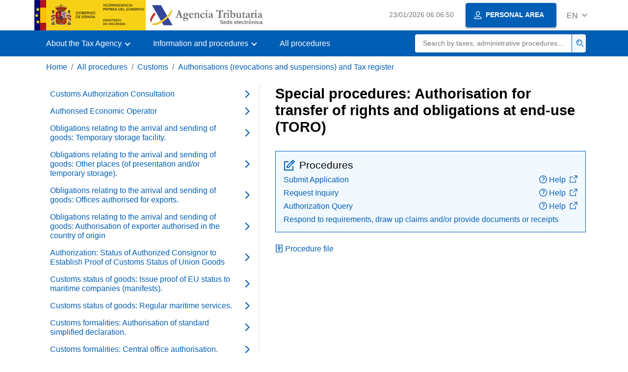

--- FILE ---
content_type: text/html;charset=UTF-8
request_url: https://sede.agenciatributaria.gob.es/Sede/en_gb/procedimientoini/DC52.shtml
body_size: 4286
content:
<!DOCTYPE html>
<html lang="en">
<head>
	<meta charset="utf-8">
    <meta name="site" content="Sede">
	<link href="/static_files/common/css/aeat.07.css" rel="stylesheet" type="text/css">
<meta title="AEATviewport" content="width=device-width, initial-scale=1.0" name="viewport">
<title>Tax Agency: Special procedures: Authorization for transfer of rights and obligations at end-use (...</title><meta name="ObjectId" content="f10aef726b0bd610VgnVCM100000dc381e0aRCRD"><meta name="keyword" content="All procedures, Customs, Authorizations (revocations and suspensions) and Census">
<meta name="detalle" content="navegacion_2">
</head>
<body>
	<div id="body" data-template-id="d6321e204f0ac610VgnVCM100000dc381e0aRCRD" class="s_Sede p_estandar t_listado n2">
	
		<header id="AEAT_header" class="header_aeat d-print-none d-app-none">
    <!-- CABECERA -->
   	<!--googleoff: index-->
	<a class="focus-only" href="#acc-main">Skip to main content</a>
	<div class="header-sup_aeat w-100">
	  <div class="container">	  		
		<div class="row">
		<!-- CABECERA IZQUIERDA-->
	   	<div id="topIzquierda" class="pl-0"><nav class="header-contLogos_aeat"><a href="/Sede/en_gb/inicio.html" title="Homepage" class="header-logosPrincipales_aeat"><span class="logoGobierno Sede">Spanish Government Logo </span><span class="logoAEAT logoSite logoSede ml-2 overflow-hidden">Organization Logo </span></a></nav></div><!-- CABECERA IZQUIERDA FIN -->
</div>
	  </div>	
	</div>
	<!--googleon: index-->
	<!-- CABECERA FIN -->
    <!-- MENU -->
   	<!--googleoff: index--><div class="w-100 bg-primary p-1"><div class="container"><div class="row justify-content-between align-items-center"><button class="header-btnMovil_aeat text-white d-lg-none col-2 btn btn-link" type="button" id="menuPrincipal"><i class="aeat-ico fa-ico-menu ico-size-2 w-100" title="Open mobile menu" aria-hidden="true" role="presentation"></i><span class="sr-only">Mobile menu</span></button><nav id="aeat_menuPrincipal" class="navbar-dark navbar navbar-expand-lg p-0 col-12 col-xl-8 col-lg-9 d-none d-lg-flex" aria-label="Menú principal"><!--clase para movil: header-navMovil_aeat--><ul class="navbar-nav"><li class="nav-item"><a href="#" class="py-3 px-4 nav-link dropdown-toggle invisible" role="button"><span>Menu</span></a></li></ul></nav></div></div></div><!--googleon: index-->
<!-- MENU FIN -->
</header><nav aria-label="Migas navegación" class="js-nav-principal d-print-none d-app-none">
	<ol class="breadcrumb container bg-transparent px-md-4 px-3">           
<li class="d-none d-md-block breadcrumb-item"><a data-aeat-id="b3552c121d27c610VgnVCM100000dc381e0aRCRD" href="/Sede/en_gb/inicio.html">Home</a></li><li class="d-none d-md-block breadcrumb-item"><a data-aeat-id="ffba05224b5ad610VgnVCM100000dc381e0aRCRD" href="/Sede/en_gb/todas-gestiones.html">All procedures</a></li><li class="d-none d-md-block breadcrumb-item"><a data-aeat-id="ab7587a14a0bd610VgnVCM100000dc381e0aRCRD" href="/Sede/en_gb/aduanas.html">Customs</a></li><li class="breadcrumb-item breadcrumb-item__volver"><a data-aeat-id="224787a14a0bd610VgnVCM100000dc381e0aRCRD" href="/Sede/en_gb/aduanas/autorizaciones-censos.html"><i class="aeat-ico fa-ico-chevron-left ico-size-mini mr-2 d-md-none" aria-hidden="true" role="presentation"></i>Authorisations (revocations and suspensions) and Tax register</a></li>
</ol>
</nav><div class="container-text js-container container-print print-m-0">
			<div class="row">
				<!--googleoff: index--><nav class="col-12 col-lg-5 d-print-none d-app-none " aria-label="Navegando por Autorizaciones (revocaciones y suspensiones) y Censos"><div class="nav flex-column border-lg-right h-100"><ul class="list-unstyled d-none d-lg-block"><li><a class="nav-link d-flex justify-content-between align-items-center" href="/Sede/en_gb/procedimientoini/DC65.shtml"><span class="pr-3 col pl-0">Customs Authorization Consultation</span><i class="aeat-ico fa-ico-chevron-right ico-size-1" aria-hidden="true" role="presentation"></i></a></li><li><a class="nav-link d-flex justify-content-between align-items-center" href="/Sede/en_gb/procedimientoini/DC02.shtml"><span class="pr-3 col pl-0">Authorised Economic Operator</span><i class="aeat-ico fa-ico-chevron-right ico-size-1" aria-hidden="true" role="presentation"></i></a></li><li><a class="nav-link d-flex justify-content-between align-items-center" href="/Sede/en_gb/procedimientoini/DC35.shtml"><span class="pr-3 col pl-0">Obligations relating to the arrival and sending of goods: Temporary storage facility.</span><i class="aeat-ico fa-ico-chevron-right ico-size-1" aria-hidden="true" role="presentation"></i></a></li><li><a class="nav-link d-flex justify-content-between align-items-center" href="/Sede/en_gb/procedimientoini/DC36.shtml"><span class="pr-3 col pl-0">Obligations relating to the arrival and sending of goods: Other places (of presentation and/or temporary storage).</span><i class="aeat-ico fa-ico-chevron-right ico-size-1" aria-hidden="true" role="presentation"></i></a></li><li><a class="nav-link d-flex justify-content-between align-items-center" href="/Sede/en_gb/procedimientoini/DC37.shtml"><span class="pr-3 col pl-0">Obligations relating to the arrival and sending of goods: Offices authorised for exports.</span><i class="aeat-ico fa-ico-chevron-right ico-size-1" aria-hidden="true" role="presentation"></i></a></li><li><a class="nav-link d-flex justify-content-between align-items-center" href="/Sede/en_gb/procedimientoini/DC12.shtml"><span class="pr-3 col pl-0">Obligations relating to the arrival and sending of goods: Authorisation of exporter authorised in the country of origin</span><i class="aeat-ico fa-ico-chevron-right ico-size-1" aria-hidden="true" role="presentation"></i></a></li><li><a class="nav-link d-flex justify-content-between align-items-center" href="/Sede/en_gb/procedimientoini/DC18.shtml"><span class="pr-3 col pl-0">Authorization: Status of Authorized Consignor to Establish Proof of Customs Status of Union Goods</span><i class="aeat-ico fa-ico-chevron-right ico-size-1" aria-hidden="true" role="presentation"></i></a></li><li><a class="nav-link d-flex justify-content-between align-items-center" href="/Sede/en_gb/procedimientoini/DC33.shtml"><span class="pr-3 col pl-0">Customs status of goods: Issue proof of EU status to maritime companies (manifests).</span><i class="aeat-ico fa-ico-chevron-right ico-size-1" aria-hidden="true" role="presentation"></i></a></li><li><a class="nav-link d-flex justify-content-between align-items-center" href="/Sede/en_gb/procedimientoini/DC34.shtml"><span class="pr-3 col pl-0">Customs status of goods: Regular maritime services.</span><i class="aeat-ico fa-ico-chevron-right ico-size-1" aria-hidden="true" role="presentation"></i></a></li><li><a class="nav-link d-flex justify-content-between align-items-center" href="/Sede/en_gb/procedimientoini/DC19.shtml"><span class="pr-3 col pl-0">Customs formalities: Authorisation of standard simplified declaration.</span><i class="aeat-ico fa-ico-chevron-right ico-size-1" aria-hidden="true" role="presentation"></i></a></li><li><a class="nav-link d-flex justify-content-between align-items-center" href="/Sede/en_gb/procedimientoini/DC21.shtml"><span class="pr-3 col pl-0">Customs formalities: Central office authorisation.</span><i class="aeat-ico fa-ico-chevron-right ico-size-1" aria-hidden="true" role="presentation"></i></a></li><li><a class="nav-link d-flex justify-content-between align-items-center" href="/Sede/en_gb/procedimientoini/DC64.shtml"><span class="pr-3 col pl-0">Customs formalities: Authorization for regional centralized dispatch</span><i class="aeat-ico fa-ico-chevron-right ico-size-1" aria-hidden="true" role="presentation"></i></a></li><li><a class="nav-link d-flex justify-content-between align-items-center" href="/Sede/en_gb/procedimientoini/DC22.shtml"><span class="pr-3 col pl-0">Customs formalities: Authorisation of authorised banana weighers.</span><i class="aeat-ico fa-ico-chevron-right ico-size-1" aria-hidden="true" role="presentation"></i></a></li><li><a class="nav-link d-flex justify-content-between align-items-center" href="/Sede/en_gb/procedimientoini/DC11.shtml"><span class="pr-3 col pl-0">Customs formalities: Authorisation for tax return through registry in the declarant’s records</span><i class="aeat-ico fa-ico-chevron-right ico-size-1" aria-hidden="true" role="presentation"></i></a></li><li><a class="nav-link d-flex justify-content-between align-items-center" href="/Sede/en_gb/procedimientoini/DC40.shtml"><span class="pr-3 col pl-0">Customs formalities: Authorisation for simplification in determining customs value</span><i class="aeat-ico fa-ico-chevron-right ico-size-1" aria-hidden="true" role="presentation"></i></a></li><li><a class="nav-link d-flex justify-content-between align-items-center" href="/Sede/en_gb/procedimientoini/DC51.shtml"><span class="pr-3 col pl-0">Customs formalities: Self-assessment authorisation</span><i class="aeat-ico fa-ico-chevron-right ico-size-1" aria-hidden="true" role="presentation"></i></a></li><li><a class="nav-link d-flex justify-content-between align-items-center" href="/Sede/en_gb/procedimientoini/DC54.shtml"><span class="pr-3 col pl-0">Customs formalities: Special agreements authorisation on shipments under 150 euros</span><i class="aeat-ico fa-ico-chevron-right ico-size-1" aria-hidden="true" role="presentation"></i></a></li><li><a class="nav-link d-flex justify-content-between align-items-center" href="/Sede/en_gb/procedimientoini/DC55.shtml"><span class="pr-3 col pl-0">Customs formalities: Temporary export authorisation on returnable containers</span><i class="aeat-ico fa-ico-chevron-right ico-size-1" aria-hidden="true" role="presentation"></i></a></li><li><a class="nav-link d-flex justify-content-between align-items-center" href="/Sede/en_gb/procedimientoini/DC03.shtml"><span class="pr-3 col pl-0">Special procedures: Authorisation of country of end-use.</span><i class="aeat-ico fa-ico-chevron-right ico-size-1" aria-hidden="true" role="presentation"></i></a></li><li><a class="nav-link d-flex justify-content-between align-items-center" href="/Sede/en_gb/procedimientoini/DC41.shtml"><span class="pr-3 col pl-0">Special procedures: Authorisation for warehousing arrangements other than customs warehousing</span><i class="aeat-ico fa-ico-chevron-right ico-size-1" aria-hidden="true" role="presentation"></i></a></li><li><a class="nav-link d-flex justify-content-between align-items-center" href="/Sede/en_gb/procedimientoini/DC42.shtml"><span class="pr-3 col pl-0">Special procedures: Authorisation for customs' warehousing of goods</span><i class="aeat-ico fa-ico-chevron-right ico-size-1" aria-hidden="true" role="presentation"></i></a></li><li><a class="nav-link d-flex justify-content-between align-items-center" href="/Sede/en_gb/procedimientoini/DC57.shtml"><span class="pr-3 col pl-0">Special procedures: Free zone operator registration</span><i class="aeat-ico fa-ico-chevron-right ico-size-1" aria-hidden="true" role="presentation"></i></a></li><li><a class="nav-link d-flex justify-content-between align-items-center" href="/Sede/en_gb/procedimientoini/DC43.shtml"><span class="pr-3 col pl-0">Special procedures: Authorisation for inward processing scheme</span><i class="aeat-ico fa-ico-chevron-right ico-size-1" aria-hidden="true" role="presentation"></i></a></li><li><a class="nav-link d-flex justify-content-between align-items-center" href="/Sede/en_gb/procedimientoini/DC44.shtml"><span class="pr-3 col pl-0">Special procedures: Authorisation for outward processing scheme</span><i class="aeat-ico fa-ico-chevron-right ico-size-1" aria-hidden="true" role="presentation"></i></a></li><li><a class="nav-link d-flex justify-content-between align-items-center" href="/Sede/en_gb/procedimientoini/DC45.shtml"><span class="pr-3 col pl-0">Special procedures: Authorisation for temporary import scheme</span><i class="aeat-ico fa-ico-chevron-right ico-size-1" aria-hidden="true" role="presentation"></i></a></li><li><a class="nav-link d-flex justify-content-between align-items-center" href="/Sede/en_gb/procedimientoini/DC63.shtml"><span class="pr-3 col pl-0">Special procedures: Authorization of the active fiscal improvement regime</span><i class="aeat-ico fa-ico-chevron-right ico-size-1" aria-hidden="true" role="presentation"></i></a></li><li><a class="nav-link d-flex justify-content-between align-items-center" href="/Sede/en_gb/procedimientoini/DC62.shtml"><span class="pr-3 col pl-0">Special procedures: Authorization of the passive fiscal improvement regime</span><i class="aeat-ico fa-ico-chevron-right ico-size-1" aria-hidden="true" role="presentation"></i></a></li><li><a class="nav-link d-flex justify-content-between align-items-center" href="/Sede/en_gb/procedimientoini/DC60.shtml"><span class="pr-3 col pl-0">Special procedures: Authorization of the temporary fiscal import regime</span><i class="aeat-ico fa-ico-chevron-right ico-size-1" aria-hidden="true" role="presentation"></i></a></li><li><a class="nav-link d-flex justify-content-between align-items-center" href="/Sede/en_gb/procedimientoini/DC46.shtml"><span class="pr-3 col pl-0">Special procedures: Authorization of the use of temporary importation, end-use, inward processing or outward processing in situations where art. 163 of the Delegated Regulation applies</span><i class="aeat-ico fa-ico-chevron-right ico-size-1" aria-hidden="true" role="presentation"></i></a></li><li><a class="nav-link active d-flex justify-content-between align-items-center" href="/Sede/en_gb/procedimientoini/DC52.shtml" aria-current="page"><span class="pr-3 col pl-0">Special procedures: Authorisation for transfer of rights and obligations at end-use (TORO)</span><i class="aeat-ico fa-ico-chevron-right ico-size-1" aria-hidden="true" role="presentation"></i></a></li><li><a class="nav-link d-flex justify-content-between align-items-center" href="/Sede/en_gb/procedimientoini/DC27.shtml"><span class="pr-3 col pl-0">Transit: Authorised consignee of the EU /common.</span><i class="aeat-ico fa-ico-chevron-right ico-size-1" aria-hidden="true" role="presentation"></i></a></li><li><a class="nav-link d-flex justify-content-between align-items-center" href="/Sede/en_gb/procedimientoini/DC28.shtml"><span class="pr-3 col pl-0">Transit: Authorised consignor of the EU /common.</span><i class="aeat-ico fa-ico-chevron-right ico-size-1" aria-hidden="true" role="presentation"></i></a></li><li><a class="nav-link d-flex justify-content-between align-items-center" href="/Sede/en_gb/procedimientoini/DC29.shtml"><span class="pr-3 col pl-0">Transit: Authorized recipient under TIR regime.</span><i class="aeat-ico fa-ico-chevron-right ico-size-1" aria-hidden="true" role="presentation"></i></a></li><li><a class="nav-link d-flex justify-content-between align-items-center" href="/Sede/en_gb/procedimientoini/DC30.shtml"><span class="pr-3 col pl-0">Transit: Simplified procedures for air transport (level I).</span><i class="aeat-ico fa-ico-chevron-right ico-size-1" aria-hidden="true" role="presentation"></i></a></li><li><a class="nav-link d-flex justify-content-between align-items-center" href="/Sede/en_gb/procedimientoini/DC31.shtml"><span class="pr-3 col pl-0">Transit: Simplified procedures for maritime transport (level I).</span><i class="aeat-ico fa-ico-chevron-right ico-size-1" aria-hidden="true" role="presentation"></i></a></li><li><a class="nav-link d-flex justify-content-between align-items-center" href="/Sede/en_gb/procedimientoini/DC32.shtml"><span class="pr-3 col pl-0">Transit: Use of seals of a special type</span><i class="aeat-ico fa-ico-chevron-right ico-size-1" aria-hidden="true" role="presentation"></i></a></li><li><a class="nav-link d-flex justify-content-between align-items-center" href="/Sede/en_gb/procedimientoini/DC50.shtml"><span class="pr-3 col pl-0">Transit: Use of an electronic transport document as a transit declaration</span><i class="aeat-ico fa-ico-chevron-right ico-size-1" aria-hidden="true" role="presentation"></i></a></li><li><a class="nav-link d-flex justify-content-between align-items-center" href="/Sede/en_gb/procedimientoini/DC56.shtml"><span class="pr-3 col pl-0">Transit: Using customs declaration with fewer data requirements</span><i class="aeat-ico fa-ico-chevron-right ico-size-1" aria-hidden="true" role="presentation"></i></a></li><li><a class="nav-link d-flex justify-content-between align-items-center" href="/Sede/en_gb/procedimientoini/DC26.shtml"><span class="pr-3 col pl-0">Guarantee and payment: Authorisation of a comprehensive guarantee (including reductions and exemption).</span><i class="aeat-ico fa-ico-chevron-right ico-size-1" aria-hidden="true" role="presentation"></i></a></li><li><a class="nav-link d-flex justify-content-between align-items-center" href="/Sede/en_gb/procedimientoini/DC53.shtml"><span class="pr-3 col pl-0">Guarantee and payment: Authorisation to defer duties payment (no single operation)</span><i class="aeat-ico fa-ico-chevron-right ico-size-1" aria-hidden="true" role="presentation"></i></a></li><li><a class="nav-link d-flex justify-content-between align-items-center" href="/Sede/en_gb/procedimientoini/DC13.shtml"><span class="pr-3 col pl-0">Registers and tax registers: Application to register Economic Operators Registration and Identification number (EORI) or for EORI-NIF (Personal Tax ID) membership.</span><i class="aeat-ico fa-ico-chevron-right ico-size-1" aria-hidden="true" role="presentation"></i></a></li><li><a class="nav-link d-flex justify-content-between align-items-center" href="/Sede/en_gb/procedimientoini/DC14.shtml"><span class="pr-3 col pl-0">Registers and tax registers: Authorisation (or revocation of authorisation) to transfer information to the Spanish Chamber of Commerce to be included in the Directory of Import and Export Companies</span><i class="aeat-ico fa-ico-chevron-right ico-size-1" aria-hidden="true" role="presentation"></i></a></li><li><a class="nav-link d-flex justify-content-between align-items-center" href="/Sede/en_gb/procedimientoini/DC15.shtml"><span class="pr-3 col pl-0">Registers and tax registers: Authorisation (or revocation of authorisation) for the transfer of data to the ICEX Spanish Exports and Investment to be included in the Directory of Spanish Exporters.</span><i class="aeat-ico fa-ico-chevron-right ico-size-1" aria-hidden="true" role="presentation"></i></a></li><li><a class="nav-link d-flex justify-content-between align-items-center" href="/Sede/en_gb/procedimientoini/DC17.shtml"><span class="pr-3 col pl-0">Registers and tax registers: Application to join the customs representatives register.</span><i class="aeat-ico fa-ico-chevron-right ico-size-1" aria-hidden="true" role="presentation"></i></a></li><li><a class="nav-link d-flex justify-content-between align-items-center" href="/Sede/en_gb/procedimientoini/DC24.shtml"><span class="pr-3 col pl-0">Registers and tax registers: Registration of border personnel in the Customs and Excise Office of La Línea de la Concepción.</span><i class="aeat-ico fa-ico-chevron-right ico-size-1" aria-hidden="true" role="presentation"></i></a></li><li><a class="nav-link d-flex justify-content-between align-items-center" href="/Sede/en_gb/procedimientoini/DC47.shtml"><span class="pr-3 col pl-0">Registers and tax registers: Register of authorised exporters (REX)</span><i class="aeat-ico fa-ico-chevron-right ico-size-1" aria-hidden="true" role="presentation"></i></a></li></ul></div></nav><!--googleon: index-->
<main class="col col-print-12 print-p-0 print-m-0" aria-label="Subtema Regímenes especiales: Autorización de transferencia de derechos y obligaciones en destino final (TORO)" id="acc-main">
		<h1 id="js-nombre-canal" class="font-weight-bold mb-3">Special procedures: Authorisation for transfer of rights and obligations at end-use (TORO)</h1><div class="my-5 print-m-0">    		           	
<div class="bg-light-blue border border-primary p-3 js-gestiones-destacadas bg-print-white border-print-0 print-p-0 my-4" data-id="3133f11f2ae20710VgnVCM100000dc381e0aRCRD"><h2 class="d-flex align-items-center h3 mb-2 print-mb-3"><i class="mr-2 aeat-ico fa-ico-lapiz-sm ico-size-2 text-primary" role="presentation" aria-hidden="true"></i>Procedures</h2><ul class="list-unstyled mb-0"><li class="position-relative mb-2"><div class="d-flex justify-content-between flex-wrap d-print-block"><a class="col p-0 js-componente-enlace-tramite" target="_self" data-acceso="Cert;PIN24H" data-codigo="DC5201" data-proc="DC52" href="https://www1.agenciatributaria.gob.es/wlpl/ADBU-JDIT/AltaSolicitudWSrv?fAccion=aAltaSolw&amp;fDocumento=TORO" data-href="https://www1.agenciatributaria.gob.es/wlpl/ADBU-JDIT/AltaSolicitudWSrv?fAccion=aAltaSolw&amp;fDocumento=TORO">Submit Application </a><a title="Tutorial - Submitting an application, Opens in new window" class="col-3 col-sm-2 pr-0 pl-2 text-right componente-enlace-ayuda" href="/static_files/Sede/Procedimiento_ayuda/DC52/AYUDA_TORO.pdf" target="_blank" rel="noopener" data-proc="DC52"><i class="aeat-ico fa-ico-ayuda-sm ico-size-1 mr-1" aria-hidden="true" role="presentation"></i>Help <i class="aeat-ico fa-ico-ventana-nueva-sm ico-size-1 ml-1" role="img" title="Opens in a new window"></i></a></div></li><li class="position-relative mb-2"><div class="d-flex justify-content-between flex-wrap d-print-block"><a class="col p-0 js-componente-enlace-tramite" target="_self" data-acceso="Cert;PIN24H" data-codigo="DC5203" data-proc="DC52" href="https://www1.agenciatributaria.gob.es/wlpl/ADBU-JDIT/SvSolQueryW?fProced=DC52&amp;VEZ=BUSCAR1" data-href="https://www1.agenciatributaria.gob.es/wlpl/ADBU-JDIT/SvSolQueryW?fProced=DC52&amp;VEZ=BUSCAR1">Request Inquiry </a><a title="Tutorial - Request for information, Opens in new window" class="col-3 col-sm-2 pr-0 pl-2 text-right componente-enlace-ayuda" href="/static_files/Sede/Procedimiento_ayuda/DC42/Tutorial_consulta_solicitud.pdf" target="_blank" rel="noopener" data-proc="DC52"><i class="aeat-ico fa-ico-ayuda-sm ico-size-1 mr-1" aria-hidden="true" role="presentation"></i>Help <i class="aeat-ico fa-ico-ventana-nueva-sm ico-size-1 ml-1" role="img" title="Opens in a new window"></i></a></div></li><li class="position-relative mb-2"><div class="d-flex justify-content-between flex-wrap d-print-block"><a class="col p-0 js-componente-enlace-tramite" target="_self" data-acceso="Cert;PIN24H" data-codigo="DC5204" data-proc="DC52" href="https://www1.agenciatributaria.gob.es/wlpl/ADBU-JDIT/SvAutQueryW?fProced=DC52&amp;VEZ=BUSCAR1" data-href="https://www1.agenciatributaria.gob.es/wlpl/ADBU-JDIT/SvAutQueryW?fProced=DC52&amp;VEZ=BUSCAR1">Authorization Query </a><a title="Tutorial - Authorization Query, Opens in new window" class="col-3 col-sm-2 pr-0 pl-2 text-right componente-enlace-ayuda" href="/static_files/Sede/Procedimiento_ayuda/DC42/Tutorial_consulta_autorizaciones.pdf" target="_blank" rel="noopener" data-proc="DC52"><i class="aeat-ico fa-ico-ayuda-sm ico-size-1 mr-1" aria-hidden="true" role="presentation"></i>Help <i class="aeat-ico fa-ico-ventana-nueva-sm ico-size-1 ml-1" role="img" title="Opens in a new window"></i></a></div></li><li class="position-relative"><div class="d-flex justify-content-between flex-wrap d-print-block"><a class="col p-0 js-componente-enlace-tramite" target="_self" data-acceso="SinCert" data-codigo="DC524" data-proc="DC52" href="https://www2.agenciatributaria.gob.es/wlpl/REGD-JDIT/FGCSV" data-href="https://www2.agenciatributaria.gob.es/wlpl/REGD-JDIT/FGCSV">Respond to requirements, draw up claims and/or provide documents or receipts</a></div></li></ul></div><a href="/Sede/en_gb/procedimientos/DC52.shtml" class="mb-2 d-block"><i class="aeat-ico fa-ico-ficha-sm ico-size-1 mr-1" role="presentation" aria-hidden="true"></i>Procedure file</a>
</div>
</main>
   </div>
		</div>
	
		<!--googleoff: index-->
		<footer class="bg-primary d-print-none d-app-none d-inline-block w-100">
<noscript><div class="container py-3"><div class="row"><a class="text-white" href="https://sede.agenciatributaria.gob.es/Sede/en_gb/condiciones-uso-sede-electronica/accesibilidad/declaracion-accesibilidad.html">Accessibility</a></div></div></noscript><div id="js-pie-fecha-social" class="container pb-3"><div class="row"><div id="last-update" class="col mb-2"><p class="small text-center text-white mb-0">Updated webpage: <time datetime="2025-11-03">November 3, 2025</time></p></div></div></div></footer><!--googleon: index-->
	</div>
	<div class="d-none">
   <span class="js-responsive d-xs-block"></span>
   <span class="js-responsive d-sm-block"></span>
   <span class="js-responsive d-md-block"></span>
   <span class="js-responsive d-lg-block"></span>
   <span class="js-responsive d-xl-block"></span>
   <span class="js-responsive d-xxl-block"></span>
   <span class="js-responsive d-xxxl-block"></span>
 </div>
<link href="/static_files/common/css/aeat.07.print.css" rel="stylesheet" type="text/css">
<script type="text/javascript" charset="UTF-8" src="/static_files/en_gb/common/script/aeat.07.js"></script>
</body>
</html>


--- FILE ---
content_type: text/css
request_url: https://sede.agenciatributaria.gob.es/static_files/common/css/aeat.07.css
body_size: 338377
content:
/*!
 * Bootstrap v4.6.2 (https://getbootstrap.com/)
 * Copyright 2011-2022 The Bootstrap Authors
 * Copyright 2011-2022 Twitter, Inc.
 * Licensed under MIT (https://github.com/twbs/bootstrap/blob/main/LICENSE)
 */:root{--blue: #007bff;--indigo: #6610f2;--purple: #3b009a;--pink: #e83e8c;--red: #dc3545;--orange: #fd7e14;--yellow: #ffc107;--green: #28a745;--teal: #20c997;--white: #fff;--gray: #6c757d;--gray-dark: #343a40;--azul-base: #005eb5;--azul-oscuro: #001f53;--azul-claro: #c1e0fb;--azul-blanco: #f1f8fe;--azul-corporativo: #003da5;--amarillo: #f7e800;--amarillo-corporativo: #ffcd00;--rojo: #da291c;--verde: #080;--primary: #005eb5;--secondary: #6c757d;--light-primary: #c1e0fb;--success: #080;--warning: #ffcd00;--danger: #da291c;--light: #f3f6f8;--light-blue: #f1f8fe;--dark: #343a40;--white: #fff;--dark-primary: #003669;--clave: #f60;--breakpoint-xxs: 0;--breakpoint-xs: 400px;--breakpoint-sm: 576px;--breakpoint-md: 768px;--breakpoint-lg: 992px;--breakpoint-xl: 1200px;--breakpoint-xxl: 1360px;--breakpoint-xxxl: 1800px;--font-family-sans-serif: Arial, Helvetica, sans-serif;--font-family-monospace: SFMono-Regular, Menlo, Monaco, Consolas, "Liberation Mono", "Courier New", monospace}*,*::before,*::after{box-sizing:border-box}html{font-family:sans-serif;line-height:1.15;-webkit-text-size-adjust:100%;-webkit-tap-highlight-color:transparent}article,aside,figcaption,figure,footer,header,hgroup,main,nav,section{display:block}body{margin:0;font-family:Arial,Helvetica,sans-serif;font-size:1rem;font-weight:400;line-height:1.2;color:#000;text-align:left;background-color:#fff}[tabindex="-1"]:focus:not(:focus-visible){outline:transparent !important}hr{box-sizing:content-box;height:0;overflow:visible}h1,h2,h3,h4,h5,h6{margin-top:0;margin-bottom:.5rem}p{margin-top:0;margin-bottom:1rem}abbr[title],abbr[data-original-title]{text-decoration:underline;text-decoration:underline dotted;cursor:help;border-bottom:0;text-decoration-skip-ink:none}address{margin-bottom:1rem;font-style:normal;line-height:inherit}ol,ul,dl{margin-top:0;margin-bottom:1rem;padding-inline-start:1.5rem}ol ol,ul ul,ol ul,ul ol{margin-bottom:0}dt{font-weight:700}dd{margin-bottom:.5rem;margin-left:0}blockquote{margin:0 0 1rem}b,strong{font-weight:700}small{font-size:80%}sub,sup{position:relative;font-size:75%;line-height:0;vertical-align:baseline}sub{bottom:-.25em}sup{top:-.5em}a{color:#005eb5;text-decoration:none;background-color:transparent}a:hover{color:#003669;text-decoration:underline}a:visited{color:#3b009a}a:not([href]):not([class]),a:not([href]):not([tabindex]){color:inherit;text-decoration:none}a:not([href]):not([class]):hover,a:not([href]):not([class]):focus,a:not([href]):not([tabindex]):hover,a:not([href]):not([tabindex]):focus{color:inherit;text-decoration:none}a:not([href]):not([class]):focus,a:not([href]):not([tabindex]):focus{outline:transparent}a:focus{outline:transparent;box-shadow:0 0 0 0.2rem #ffcd00 !important}pre,code,kbd,samp{font-family:SFMono-Regular,Menlo,Monaco,Consolas,"Liberation Mono","Courier New",monospace;font-size:1em}pre{margin-top:0;margin-bottom:1rem;overflow:auto;-ms-overflow-style:scrollbar}figure{margin:0 0 1rem}img{vertical-align:middle;border-style:none;max-width:100%}svg{overflow:hidden;vertical-align:middle}table{border-collapse:collapse}caption{padding-top:.75rem;padding-bottom:.75rem;color:#000;text-align:left;caption-side:top}th{text-align:inherit;text-align:-webkit-match-parent}label{display:inline-block;margin-bottom:.5rem}button{border-radius:0}button:focus:not(:focus-visible){outline:trasnparent}button:focus{box-shadow:0 0 0 0.2rem #ffcd00 !important}input,button,select,optgroup,textarea{margin:0;font-family:inherit;font-size:inherit;line-height:inherit;max-width:100%}button,input{overflow:visible}button,select{text-transform:none}[role="button"]{cursor:pointer}select{word-wrap:normal}button,[type="button"],[type="reset"],[type="submit"]{-webkit-appearance:none}button:not(:disabled),[type="button"]:not(:disabled),[type="reset"]:not(:disabled),[type="submit"]:not(:disabled){cursor:pointer}button::-moz-focus-inner,[type="button"]::-moz-focus-inner,[type="reset"]::-moz-focus-inner,[type="submit"]::-moz-focus-inner{padding:0;border-style:none}input[type="radio"],input[type="checkbox"]{box-sizing:border-box;padding:0}textarea{overflow:auto;resize:vertical}fieldset{min-width:0;padding:0;margin:0;border:0}legend{display:block;width:100%;max-width:100%;padding:0;margin-bottom:.5rem;font-size:1.5rem;line-height:inherit;color:inherit;white-space:normal}progress{vertical-align:baseline}[type="number"]::-webkit-inner-spin-button,[type="number"]::-webkit-outer-spin-button{height:auto}[type="search"]{outline-offset:-2px;-webkit-appearance:none;outline-color:#005eb5}[type="search"]::-webkit-search-decoration{-webkit-appearance:none}::-webkit-file-upload-button{font:inherit;-webkit-appearance:button}output{display:inline-block}summary{display:list-item;cursor:pointer}template{display:none}[hidden]{display:none !important}h1,h2,h3,h4,h5,h6,.h1,.h2,.h3,.h4,.h5,.h6{margin-bottom:.5rem;font-weight:500;line-height:1.2}h1,.h1{font-size:1.8rem}h2,.h2{font-size:1.5rem}h3,.h3{font-size:1.3rem}h4,.h4{font-size:1.1rem}h5,.h5{font-size:1rem}h6,.h6{font-size:1rem}.lead{font-size:1.1rem;font-weight:300}.display-1{font-size:3.5rem;font-weight:300;line-height:1.2}.display-2{font-size:3rem;font-weight:300;line-height:1.2}.display-3{font-size:2.5rem;font-weight:300;line-height:1.2}.display-4{font-size:2rem;font-weight:300;line-height:1.2}.display-5{font-size:1.5rem;font-weight:300;line-height:1.2}hr{margin-top:1rem;margin-bottom:1rem;border:0;border-top:1px solid rgba(0,0,0,0.1)}small,.small{font-size:85% !important;font-weight:400}mark,.mark{padding:.2em;background-color:#fcf8e3}.list-unstyled{padding-left:0;list-style:none}.list-style-disc{list-style-type:disc}.list-inline{padding-left:0;list-style:none}.list-inline-item{display:inline-block}.list-inline-item:not(:last-child){margin-right:.5rem}.initialism{font-size:90%;text-transform:uppercase}.blockquote{margin-bottom:1rem;font-size:1.25rem}.blockquote-footer{display:block;font-size:85%;color:#6c757d}.blockquote-footer::before{content:"\2014\00A0"}.img-fluid{max-width:100%;height:auto}.img-thumbnail{padding:.25rem;background-color:#fff;border:1px solid #dee2e6;border-radius:.25rem;max-width:100%;height:auto}.figure{display:inline-block}.figure-img{margin-bottom:.5rem;line-height:1}.figure-caption{font-size:90%;color:#6c757d}.object-fit-cover{object-fit:cover}code{font-size:87.5%;color:#e83e8c;word-wrap:break-word}a>code{color:inherit}kbd{padding:.2rem .4rem;font-size:87.5%;color:#fff;background-color:#212529;border-radius:.2rem}kbd kbd{padding:0;font-size:100%;font-weight:700}pre{display:block;font-size:87.5%;color:#212529}pre code{font-size:inherit;color:inherit;word-break:normal}.pre-scrollable{max-height:340px;overflow-y:scroll}.container,.container-fluid,.container-xs,.container-sm,.container-md,.container-lg,.container-xl,.container-xxl,.container-xxxl,.container-text-xs,.container-text-sm,.container-text-md,.container-text-lg,.container-text-xl,.container-text{width:100%;padding-right:1rem;padding-left:1rem;margin-right:auto;margin-left:auto}@media (min-width: 400px){.container,.container-xs{max-width:100%}}@media (min-width: 576px){.container,.container-xs,.container-sm{max-width:100%}}@media (min-width: 768px){.container,.container-xs,.container-sm,.container-md{max-width:720px}}@media (min-width: 992px){.container,.container-xs,.container-sm,.container-md,.container-lg{max-width:960px}}@media (min-width: 1200px){.container,.container-xs,.container-sm,.container-md,.container-lg,.container-xl{max-width:1140px}}@media (min-width: 1360px){.container,.container-xs,.container-sm,.container-md,.container-lg,.container-xl,.container-xxl{max-width:1300px}}@media (min-width: 1800px){.container,.container-xs,.container-sm,.container-md,.container-lg,.container-xl,.container-xxl,.container-xxxl{max-width:1740px}}@media (min-width: 400px){.container-text,.container-text-xs{max-width:100%}}@media (min-width: 576px){.container-text,.container-text-xs,.container-text-sm{max-width:100%}}@media (min-width: 768px){.container-text,.container-text-xs,.container-text-sm,.container-text-md{max-width:720px}}@media (min-width: 992px){.container-text,.container-text-xs,.container-text-sm,.container-text-md,.container-text-lg{max-width:960px}}@media (min-width: 1200px){.container-text,.container-text-xs,.container-text-sm,.container-text-md,.container-text-lg,.container-text-xl{max-width:1140px}}.row{display:flex;flex-wrap:wrap;margin-right:-1rem;margin-left:-1rem}.no-gutters{margin-right:0;margin-left:0}.no-gutters>.col,.no-gutters>[class*="col-"]{padding-right:0;padding-left:0}.col-1,.col-2,.col-3,.col-4,.col-5,.col-6,.col-7,.col-8,.col-9,.col-10,.col-11,.col-12,.col,.col-auto,.col-xs-1,.col-xs-2,.col-xs-3,.col-xs-4,.col-xs-5,.col-xs-6,.col-xs-7,.col-xs-8,.col-xs-9,.col-xs-10,.col-xs-11,.col-xs-12,.col-xs,.col-xs-auto,.col-sm-1,.col-sm-2,.col-sm-3,.col-sm-4,.col-sm-5,.col-sm-6,.col-sm-7,.col-sm-8,.col-sm-9,.col-sm-10,.col-sm-11,.col-sm-12,.col-sm,.col-sm-auto,.col-md-1,.col-md-2,.col-md-3,.col-md-4,.col-md-5,.col-md-6,.col-md-7,.col-md-8,.col-md-9,.col-md-10,.col-md-11,.col-md-12,.col-md,.col-md-auto,.col-lg-1,.col-lg-2,.col-lg-3,.col-lg-4,.col-lg-5,.col-lg-6,.col-lg-7,.col-lg-8,.col-lg-9,.col-lg-10,.col-lg-11,.col-lg-12,.col-lg,.col-lg-auto,.col-xl-1,.col-xl-2,.col-xl-3,.col-xl-4,.col-xl-5,.col-xl-6,.col-xl-7,.col-xl-8,.col-xl-9,.col-xl-10,.col-xl-11,.col-xl-12,.col-xl,.col-xl-auto,.col-xxl-1,.col-xxl-2,.col-xxl-3,.col-xxl-4,.col-xxl-5,.col-xxl-6,.col-xxl-7,.col-xxl-8,.col-xxl-9,.col-xxl-10,.col-xxl-11,.col-xxl-12,.col-xxl,.col-xxl-auto,.col-xxxl-1,.col-xxxl-2,.col-xxxl-3,.col-xxxl-4,.col-xxxl-5,.col-xxxl-6,.col-xxxl-7,.col-xxxl-8,.col-xxxl-9,.col-xxxl-10,.col-xxxl-11,.col-xxxl-12,.col-xxxl,.col-xxxl-auto{position:relative;width:100%;padding-right:1rem;padding-left:1rem}.col{flex-basis:0;flex-grow:1;max-width:100%}.row-cols-1>*{flex:0 0 100%;max-width:100%}.row-cols-2>*{flex:0 0 50%;max-width:50%}.row-cols-3>*{flex:0 0 33.3333333333%;max-width:33.3333333333%}.row-cols-4>*{flex:0 0 25%;max-width:25%}.row-cols-5>*{flex:0 0 20%;max-width:20%}.row-cols-6>*{flex:0 0 16.6666666667%;max-width:16.6666666667%}.col-auto{flex:0 0 auto;width:auto;max-width:100%}.col-1{flex:0 0 8.33333333%;max-width:8.33333333%}.col-2{flex:0 0 16.66666667%;max-width:16.66666667%}.col-3{flex:0 0 25%;max-width:25%}.col-4{flex:0 0 33.33333333%;max-width:33.33333333%}.col-5{flex:0 0 41.66666667%;max-width:41.66666667%}.col-6{flex:0 0 50%;max-width:50%}.col-7{flex:0 0 58.33333333%;max-width:58.33333333%}.col-8{flex:0 0 66.66666667%;max-width:66.66666667%}.col-9{flex:0 0 75%;max-width:75%}.col-10{flex:0 0 83.33333333%;max-width:83.33333333%}.col-11{flex:0 0 91.66666667%;max-width:91.66666667%}.col-12{flex:0 0 100%;max-width:100%}.order-first{order:-1}.order-last{order:13}.order-0{order:0}.order-1{order:1}.order-2{order:2}.order-3{order:3}.order-4{order:4}.order-5{order:5}.order-6{order:6}.order-7{order:7}.order-8{order:8}.order-9{order:9}.order-10{order:10}.order-11{order:11}.order-12{order:12}.offset-1{margin-left:8.33333333%}.offset-2{margin-left:16.66666667%}.offset-3{margin-left:25%}.offset-4{margin-left:33.33333333%}.offset-5{margin-left:41.66666667%}.offset-6{margin-left:50%}.offset-7{margin-left:58.33333333%}.offset-8{margin-left:66.66666667%}.offset-9{margin-left:75%}.offset-10{margin-left:83.33333333%}.offset-11{margin-left:91.66666667%}@media (min-width: 400px){.col-xs{flex-basis:0;flex-grow:1;max-width:100%}.row-cols-xs-1>*{flex:0 0 100%;max-width:100%}.row-cols-xs-2>*{flex:0 0 50%;max-width:50%}.row-cols-xs-3>*{flex:0 0 33.3333333333%;max-width:33.3333333333%}.row-cols-xs-4>*{flex:0 0 25%;max-width:25%}.row-cols-xs-5>*{flex:0 0 20%;max-width:20%}.row-cols-xs-6>*{flex:0 0 16.6666666667%;max-width:16.6666666667%}.col-xs-auto{flex:0 0 auto;width:auto;max-width:100%}.col-xs-1{flex:0 0 8.33333333%;max-width:8.33333333%}.col-xs-2{flex:0 0 16.66666667%;max-width:16.66666667%}.col-xs-3{flex:0 0 25%;max-width:25%}.col-xs-4{flex:0 0 33.33333333%;max-width:33.33333333%}.col-xs-5{flex:0 0 41.66666667%;max-width:41.66666667%}.col-xs-6{flex:0 0 50%;max-width:50%}.col-xs-7{flex:0 0 58.33333333%;max-width:58.33333333%}.col-xs-8{flex:0 0 66.66666667%;max-width:66.66666667%}.col-xs-9{flex:0 0 75%;max-width:75%}.col-xs-10{flex:0 0 83.33333333%;max-width:83.33333333%}.col-xs-11{flex:0 0 91.66666667%;max-width:91.66666667%}.col-xs-12{flex:0 0 100%;max-width:100%}.order-xs-first{order:-1}.order-xs-last{order:13}.order-xs-0{order:0}.order-xs-1{order:1}.order-xs-2{order:2}.order-xs-3{order:3}.order-xs-4{order:4}.order-xs-5{order:5}.order-xs-6{order:6}.order-xs-7{order:7}.order-xs-8{order:8}.order-xs-9{order:9}.order-xs-10{order:10}.order-xs-11{order:11}.order-xs-12{order:12}.offset-xs-0{margin-left:0}.offset-xs-1{margin-left:8.33333333%}.offset-xs-2{margin-left:16.66666667%}.offset-xs-3{margin-left:25%}.offset-xs-4{margin-left:33.33333333%}.offset-xs-5{margin-left:41.66666667%}.offset-xs-6{margin-left:50%}.offset-xs-7{margin-left:58.33333333%}.offset-xs-8{margin-left:66.66666667%}.offset-xs-9{margin-left:75%}.offset-xs-10{margin-left:83.33333333%}.offset-xs-11{margin-left:91.66666667%}}@media (min-width: 576px){.col-sm{flex-basis:0;flex-grow:1;max-width:100%}.row-cols-sm-1>*{flex:0 0 100%;max-width:100%}.row-cols-sm-2>*{flex:0 0 50%;max-width:50%}.row-cols-sm-3>*{flex:0 0 33.3333333333%;max-width:33.3333333333%}.row-cols-sm-4>*{flex:0 0 25%;max-width:25%}.row-cols-sm-5>*{flex:0 0 20%;max-width:20%}.row-cols-sm-6>*{flex:0 0 16.6666666667%;max-width:16.6666666667%}.col-sm-auto{flex:0 0 auto;width:auto;max-width:100%}.col-sm-1{flex:0 0 8.33333333%;max-width:8.33333333%}.col-sm-2{flex:0 0 16.66666667%;max-width:16.66666667%}.col-sm-3{flex:0 0 25%;max-width:25%}.col-sm-4{flex:0 0 33.33333333%;max-width:33.33333333%}.col-sm-5{flex:0 0 41.66666667%;max-width:41.66666667%}.col-sm-6{flex:0 0 50%;max-width:50%}.col-sm-7{flex:0 0 58.33333333%;max-width:58.33333333%}.col-sm-8{flex:0 0 66.66666667%;max-width:66.66666667%}.col-sm-9{flex:0 0 75%;max-width:75%}.col-sm-10{flex:0 0 83.33333333%;max-width:83.33333333%}.col-sm-11{flex:0 0 91.66666667%;max-width:91.66666667%}.col-sm-12{flex:0 0 100%;max-width:100%}.order-sm-first{order:-1}.order-sm-last{order:13}.order-sm-0{order:0}.order-sm-1{order:1}.order-sm-2{order:2}.order-sm-3{order:3}.order-sm-4{order:4}.order-sm-5{order:5}.order-sm-6{order:6}.order-sm-7{order:7}.order-sm-8{order:8}.order-sm-9{order:9}.order-sm-10{order:10}.order-sm-11{order:11}.order-sm-12{order:12}.offset-sm-0{margin-left:0}.offset-sm-1{margin-left:8.33333333%}.offset-sm-2{margin-left:16.66666667%}.offset-sm-3{margin-left:25%}.offset-sm-4{margin-left:33.33333333%}.offset-sm-5{margin-left:41.66666667%}.offset-sm-6{margin-left:50%}.offset-sm-7{margin-left:58.33333333%}.offset-sm-8{margin-left:66.66666667%}.offset-sm-9{margin-left:75%}.offset-sm-10{margin-left:83.33333333%}.offset-sm-11{margin-left:91.66666667%}}@media (min-width: 768px){.col-md{flex-basis:0;flex-grow:1;max-width:100%}.row-cols-md-1>*{flex:0 0 100%;max-width:100%}.row-cols-md-2>*{flex:0 0 50%;max-width:50%}.row-cols-md-3>*{flex:0 0 33.3333333333%;max-width:33.3333333333%}.row-cols-md-4>*{flex:0 0 25%;max-width:25%}.row-cols-md-5>*{flex:0 0 20%;max-width:20%}.row-cols-md-6>*{flex:0 0 16.6666666667%;max-width:16.6666666667%}.col-md-auto{flex:0 0 auto;width:auto;max-width:100%}.col-md-1{flex:0 0 8.33333333%;max-width:8.33333333%}.col-md-2{flex:0 0 16.66666667%;max-width:16.66666667%}.col-md-3{flex:0 0 25%;max-width:25%}.col-md-4{flex:0 0 33.33333333%;max-width:33.33333333%}.col-md-5{flex:0 0 41.66666667%;max-width:41.66666667%}.col-md-6{flex:0 0 50%;max-width:50%}.col-md-7{flex:0 0 58.33333333%;max-width:58.33333333%}.col-md-8{flex:0 0 66.66666667%;max-width:66.66666667%}.col-md-9{flex:0 0 75%;max-width:75%}.col-md-10{flex:0 0 83.33333333%;max-width:83.33333333%}.col-md-11{flex:0 0 91.66666667%;max-width:91.66666667%}.col-md-12{flex:0 0 100%;max-width:100%}.order-md-first{order:-1}.order-md-last{order:13}.order-md-0{order:0}.order-md-1{order:1}.order-md-2{order:2}.order-md-3{order:3}.order-md-4{order:4}.order-md-5{order:5}.order-md-6{order:6}.order-md-7{order:7}.order-md-8{order:8}.order-md-9{order:9}.order-md-10{order:10}.order-md-11{order:11}.order-md-12{order:12}.offset-md-0{margin-left:0}.offset-md-1{margin-left:8.33333333%}.offset-md-2{margin-left:16.66666667%}.offset-md-3{margin-left:25%}.offset-md-4{margin-left:33.33333333%}.offset-md-5{margin-left:41.66666667%}.offset-md-6{margin-left:50%}.offset-md-7{margin-left:58.33333333%}.offset-md-8{margin-left:66.66666667%}.offset-md-9{margin-left:75%}.offset-md-10{margin-left:83.33333333%}.offset-md-11{margin-left:91.66666667%}}@media (min-width: 992px){.col-lg{flex-basis:0;flex-grow:1;max-width:100%}.row-cols-lg-1>*{flex:0 0 100%;max-width:100%}.row-cols-lg-2>*{flex:0 0 50%;max-width:50%}.row-cols-lg-3>*{flex:0 0 33.3333333333%;max-width:33.3333333333%}.row-cols-lg-4>*{flex:0 0 25%;max-width:25%}.row-cols-lg-5>*{flex:0 0 20%;max-width:20%}.row-cols-lg-6>*{flex:0 0 16.6666666667%;max-width:16.6666666667%}.col-lg-auto{flex:0 0 auto;width:auto;max-width:100%}.col-lg-1{flex:0 0 8.33333333%;max-width:8.33333333%}.col-lg-2{flex:0 0 16.66666667%;max-width:16.66666667%}.col-lg-3{flex:0 0 25%;max-width:25%}.col-lg-4{flex:0 0 33.33333333%;max-width:33.33333333%}.col-lg-5{flex:0 0 41.66666667%;max-width:41.66666667%}.col-lg-6{flex:0 0 50%;max-width:50%}.col-lg-7{flex:0 0 58.33333333%;max-width:58.33333333%}.col-lg-8{flex:0 0 66.66666667%;max-width:66.66666667%}.col-lg-9{flex:0 0 75%;max-width:75%}.col-lg-10{flex:0 0 83.33333333%;max-width:83.33333333%}.col-lg-11{flex:0 0 91.66666667%;max-width:91.66666667%}.col-lg-12{flex:0 0 100%;max-width:100%}.order-lg-first{order:-1}.order-lg-last{order:13}.order-lg-0{order:0}.order-lg-1{order:1}.order-lg-2{order:2}.order-lg-3{order:3}.order-lg-4{order:4}.order-lg-5{order:5}.order-lg-6{order:6}.order-lg-7{order:7}.order-lg-8{order:8}.order-lg-9{order:9}.order-lg-10{order:10}.order-lg-11{order:11}.order-lg-12{order:12}.offset-lg-0{margin-left:0}.offset-lg-1{margin-left:8.33333333%}.offset-lg-2{margin-left:16.66666667%}.offset-lg-3{margin-left:25%}.offset-lg-4{margin-left:33.33333333%}.offset-lg-5{margin-left:41.66666667%}.offset-lg-6{margin-left:50%}.offset-lg-7{margin-left:58.33333333%}.offset-lg-8{margin-left:66.66666667%}.offset-lg-9{margin-left:75%}.offset-lg-10{margin-left:83.33333333%}.offset-lg-11{margin-left:91.66666667%}}@media (min-width: 1200px){.col-xl{flex-basis:0;flex-grow:1;max-width:100%}.row-cols-xl-1>*{flex:0 0 100%;max-width:100%}.row-cols-xl-2>*{flex:0 0 50%;max-width:50%}.row-cols-xl-3>*{flex:0 0 33.3333333333%;max-width:33.3333333333%}.row-cols-xl-4>*{flex:0 0 25%;max-width:25%}.row-cols-xl-5>*{flex:0 0 20%;max-width:20%}.row-cols-xl-6>*{flex:0 0 16.6666666667%;max-width:16.6666666667%}.col-xl-auto{flex:0 0 auto;width:auto;max-width:100%}.col-xl-1{flex:0 0 8.33333333%;max-width:8.33333333%}.col-xl-2{flex:0 0 16.66666667%;max-width:16.66666667%}.col-xl-3{flex:0 0 25%;max-width:25%}.col-xl-4{flex:0 0 33.33333333%;max-width:33.33333333%}.col-xl-5{flex:0 0 41.66666667%;max-width:41.66666667%}.col-xl-6{flex:0 0 50%;max-width:50%}.col-xl-7{flex:0 0 58.33333333%;max-width:58.33333333%}.col-xl-8{flex:0 0 66.66666667%;max-width:66.66666667%}.col-xl-9{flex:0 0 75%;max-width:75%}.col-xl-10{flex:0 0 83.33333333%;max-width:83.33333333%}.col-xl-11{flex:0 0 91.66666667%;max-width:91.66666667%}.col-xl-12{flex:0 0 100%;max-width:100%}.order-xl-first{order:-1}.order-xl-last{order:13}.order-xl-0{order:0}.order-xl-1{order:1}.order-xl-2{order:2}.order-xl-3{order:3}.order-xl-4{order:4}.order-xl-5{order:5}.order-xl-6{order:6}.order-xl-7{order:7}.order-xl-8{order:8}.order-xl-9{order:9}.order-xl-10{order:10}.order-xl-11{order:11}.order-xl-12{order:12}.offset-xl-0{margin-left:0}.offset-xl-1{margin-left:8.33333333%}.offset-xl-2{margin-left:16.66666667%}.offset-xl-3{margin-left:25%}.offset-xl-4{margin-left:33.33333333%}.offset-xl-5{margin-left:41.66666667%}.offset-xl-6{margin-left:50%}.offset-xl-7{margin-left:58.33333333%}.offset-xl-8{margin-left:66.66666667%}.offset-xl-9{margin-left:75%}.offset-xl-10{margin-left:83.33333333%}.offset-xl-11{margin-left:91.66666667%}}@media (min-width: 1360px){.col-xxl{flex-basis:0;flex-grow:1;max-width:100%}.row-cols-xxl-1>*{flex:0 0 100%;max-width:100%}.row-cols-xxl-2>*{flex:0 0 50%;max-width:50%}.row-cols-xxl-3>*{flex:0 0 33.3333333333%;max-width:33.3333333333%}.row-cols-xxl-4>*{flex:0 0 25%;max-width:25%}.row-cols-xxl-5>*{flex:0 0 20%;max-width:20%}.row-cols-xxl-6>*{flex:0 0 16.6666666667%;max-width:16.6666666667%}.col-xxl-auto{flex:0 0 auto;width:auto;max-width:100%}.col-xxl-1{flex:0 0 8.33333333%;max-width:8.33333333%}.col-xxl-2{flex:0 0 16.66666667%;max-width:16.66666667%}.col-xxl-3{flex:0 0 25%;max-width:25%}.col-xxl-4{flex:0 0 33.33333333%;max-width:33.33333333%}.col-xxl-5{flex:0 0 41.66666667%;max-width:41.66666667%}.col-xxl-6{flex:0 0 50%;max-width:50%}.col-xxl-7{flex:0 0 58.33333333%;max-width:58.33333333%}.col-xxl-8{flex:0 0 66.66666667%;max-width:66.66666667%}.col-xxl-9{flex:0 0 75%;max-width:75%}.col-xxl-10{flex:0 0 83.33333333%;max-width:83.33333333%}.col-xxl-11{flex:0 0 91.66666667%;max-width:91.66666667%}.col-xxl-12{flex:0 0 100%;max-width:100%}.order-xxl-first{order:-1}.order-xxl-last{order:13}.order-xxl-0{order:0}.order-xxl-1{order:1}.order-xxl-2{order:2}.order-xxl-3{order:3}.order-xxl-4{order:4}.order-xxl-5{order:5}.order-xxl-6{order:6}.order-xxl-7{order:7}.order-xxl-8{order:8}.order-xxl-9{order:9}.order-xxl-10{order:10}.order-xxl-11{order:11}.order-xxl-12{order:12}.offset-xxl-0{margin-left:0}.offset-xxl-1{margin-left:8.33333333%}.offset-xxl-2{margin-left:16.66666667%}.offset-xxl-3{margin-left:25%}.offset-xxl-4{margin-left:33.33333333%}.offset-xxl-5{margin-left:41.66666667%}.offset-xxl-6{margin-left:50%}.offset-xxl-7{margin-left:58.33333333%}.offset-xxl-8{margin-left:66.66666667%}.offset-xxl-9{margin-left:75%}.offset-xxl-10{margin-left:83.33333333%}.offset-xxl-11{margin-left:91.66666667%}}@media (min-width: 1800px){.col-xxxl{flex-basis:0;flex-grow:1;max-width:100%}.row-cols-xxxl-1>*{flex:0 0 100%;max-width:100%}.row-cols-xxxl-2>*{flex:0 0 50%;max-width:50%}.row-cols-xxxl-3>*{flex:0 0 33.3333333333%;max-width:33.3333333333%}.row-cols-xxxl-4>*{flex:0 0 25%;max-width:25%}.row-cols-xxxl-5>*{flex:0 0 20%;max-width:20%}.row-cols-xxxl-6>*{flex:0 0 16.6666666667%;max-width:16.6666666667%}.col-xxxl-auto{flex:0 0 auto;width:auto;max-width:100%}.col-xxxl-1{flex:0 0 8.33333333%;max-width:8.33333333%}.col-xxxl-2{flex:0 0 16.66666667%;max-width:16.66666667%}.col-xxxl-3{flex:0 0 25%;max-width:25%}.col-xxxl-4{flex:0 0 33.33333333%;max-width:33.33333333%}.col-xxxl-5{flex:0 0 41.66666667%;max-width:41.66666667%}.col-xxxl-6{flex:0 0 50%;max-width:50%}.col-xxxl-7{flex:0 0 58.33333333%;max-width:58.33333333%}.col-xxxl-8{flex:0 0 66.66666667%;max-width:66.66666667%}.col-xxxl-9{flex:0 0 75%;max-width:75%}.col-xxxl-10{flex:0 0 83.33333333%;max-width:83.33333333%}.col-xxxl-11{flex:0 0 91.66666667%;max-width:91.66666667%}.col-xxxl-12{flex:0 0 100%;max-width:100%}.order-xxxl-first{order:-1}.order-xxxl-last{order:13}.order-xxxl-0{order:0}.order-xxxl-1{order:1}.order-xxxl-2{order:2}.order-xxxl-3{order:3}.order-xxxl-4{order:4}.order-xxxl-5{order:5}.order-xxxl-6{order:6}.order-xxxl-7{order:7}.order-xxxl-8{order:8}.order-xxxl-9{order:9}.order-xxxl-10{order:10}.order-xxxl-11{order:11}.order-xxxl-12{order:12}.offset-xxxl-0{margin-left:0}.offset-xxxl-1{margin-left:8.33333333%}.offset-xxxl-2{margin-left:16.66666667%}.offset-xxxl-3{margin-left:25%}.offset-xxxl-4{margin-left:33.33333333%}.offset-xxxl-5{margin-left:41.66666667%}.offset-xxxl-6{margin-left:50%}.offset-xxxl-7{margin-left:58.33333333%}.offset-xxxl-8{margin-left:66.66666667%}.offset-xxxl-9{margin-left:75%}.offset-xxxl-10{margin-left:83.33333333%}.offset-xxxl-11{margin-left:91.66666667%}}.table,table{width:100%;margin-bottom:1rem;color:#000}.table th,.table td,table th,table td{padding:.75rem;vertical-align:top;border:1px solid #dee2e6}.table thead th,table thead th{vertical-align:bottom;border-bottom:2px solid #dee2e6;text-align:center}.table th,table th{background-color:#005eb5;color:#fff}.table thead td,table thead td{border-bottom-width:2px;background-color:#005eb5;color:#fff}.table tbody+tbody,table tbody+tbody{border-top:2px solid #dee2e6}.table-sm th,.table-sm td{padding:.3rem}.table-bordered{border:1px solid #dee2e6}.table-bordered th,.table-bordered td{border:1px solid #dee2e6}.table-bordered thead th,.table-bordered thead td{border-bottom-width:2px}.table-borderless th,.table-borderless td,.table-borderless thead th,.table-borderless tbody+tbody{border:0}.table-striped tbody tr:nth-of-type(odd){background-color:rgba(0,0,0,0.05)}.table-hover tbody tr:hover{color:#000;background-color:rgba(0,0,0,0.075)}.table-striped.table-hover tbody tr:hover{background-color:#c1e0fb}.table-primary,.table-primary>th,.table-primary>td{background-color:#b8d2ea}.table-primary th,.table-primary td,.table-primary thead th,.table-primary tbody+tbody{border-color:#7aabd9}.table-hover .table-primary:hover{background-color:#a4c6e4}.table-hover .table-primary:hover>td,.table-hover .table-primary:hover>th{background-color:#a4c6e4}.table-secondary,.table-secondary>th,.table-secondary>td{background-color:#d6d8db}.table-secondary th,.table-secondary td,.table-secondary thead th,.table-secondary tbody+tbody{border-color:#b3b7bb}.table-hover .table-secondary:hover{background-color:#c8cbcf}.table-hover .table-secondary:hover>td,.table-hover .table-secondary:hover>th{background-color:#c8cbcf}.table-light-primary,.table-light-primary>th,.table-light-primary>td{background-color:#eef6fe}.table-light-primary th,.table-light-primary td,.table-light-primary thead th,.table-light-primary tbody+tbody{border-color:#dfeffd}.table-hover .table-light-primary:hover{background-color:#d6e9fd}.table-hover .table-light-primary:hover>td,.table-hover .table-light-primary:hover>th{background-color:#d6e9fd}.table-success,.table-success>th,.table-success>td{background-color:#b8deb8}.table-success th,.table-success td,.table-success thead th,.table-success tbody+tbody{border-color:#7ac17a}.table-hover .table-success:hover{background-color:#a7d6a7}.table-hover .table-success:hover>td,.table-hover .table-success:hover>th{background-color:#a7d6a7}.table-warning,.table-warning>th,.table-warning>td{background-color:#fff1b8}.table-warning th,.table-warning td,.table-warning thead th,.table-warning tbody+tbody{border-color:#ffe57a}.table-hover .table-warning:hover{background-color:#ffec9f}.table-hover .table-warning:hover>td,.table-hover .table-warning:hover>th{background-color:#ffec9f}.table-danger,.table-danger>th,.table-danger>td{background-color:#f5c3bf}.table-danger th,.table-danger td,.table-danger thead th,.table-danger tbody+tbody{border-color:#ec9089}.table-hover .table-danger:hover{background-color:#f2aea9}.table-hover .table-danger:hover>td,.table-hover .table-danger:hover>th{background-color:#f2aea9}.table-light,.table-light>th,.table-light>td{background-color:#fcfcfd}.table-light th,.table-light td,.table-light thead th,.table-light tbody+tbody{border-color:#f9fafb}.table-hover .table-light:hover{background-color:#ededf3}.table-hover .table-light:hover>td,.table-hover .table-light:hover>th{background-color:#ededf3}.table-light-blue,.table-light-blue>th,.table-light-blue>td{background-color:#fbfdff}.table-light-blue th,.table-light-blue td,.table-light-blue thead th,.table-light-blue tbody+tbody{border-color:#f8fbfe}.table-hover .table-light-blue:hover{background-color:#e2f0ff}.table-hover .table-light-blue:hover>td,.table-hover .table-light-blue:hover>th{background-color:#e2f0ff}.table-dark,.table-dark>th,.table-dark>td{background-color:#c6c8ca}.table-dark th,.table-dark td,.table-dark thead th,.table-dark tbody+tbody{border-color:#95999c}.table-hover .table-dark:hover{background-color:#b9bbbe}.table-hover .table-dark:hover>td,.table-hover .table-dark:hover>th{background-color:#b9bbbe}.table-white,.table-white>th,.table-white>td{background-color:#fff}.table-white th,.table-white td,.table-white thead th,.table-white tbody+tbody{border-color:#fff}.table-hover .table-white:hover{background-color:#f2f2f2}.table-hover .table-white:hover>td,.table-hover .table-white:hover>th{background-color:#f2f2f2}.table-dark-primary,.table-dark-primary>th,.table-dark-primary>td{background-color:#b8c7d5}.table-dark-primary th,.table-dark-primary td,.table-dark-primary thead th,.table-dark-primary tbody+tbody{border-color:#7a96b1}.table-hover .table-dark-primary:hover{background-color:#a8bacc}.table-hover .table-dark-primary:hover>td,.table-hover .table-dark-primary:hover>th{background-color:#a8bacc}.table-clave,.table-clave>th,.table-clave>td{background-color:#ffd4b8}.table-clave th,.table-clave td,.table-clave thead th,.table-clave tbody+tbody{border-color:#ffaf7a}.table-hover .table-clave:hover{background-color:#ffc59f}.table-hover .table-clave:hover>td,.table-hover .table-clave:hover>th{background-color:#ffc59f}.table-active,.table-active>th,.table-active>td{background-color:rgba(0,0,0,0.075)}.table-hover .table-active:hover{background-color:rgba(0,0,0,0.075)}.table-hover .table-active:hover>td,.table-hover .table-active:hover>th{background-color:rgba(0,0,0,0.075)}.table .thead-dark th{color:#fff;background-color:#343a40;border-color:#454d55}.table .thead-light th{color:#495057;background-color:#e9ecef;border-color:#dee2e6}.table-dark{color:#fff;background-color:#343a40}.table-dark th,.table-dark td,.table-dark thead th{border-color:#454d55}.table-dark.table-bordered{border:0}.table-dark.table-striped tbody tr:nth-of-type(odd){background-color:rgba(255,255,255,0.05)}.table-dark.table-hover tbody tr:hover{color:#fff;background-color:rgba(255,255,255,0.075)}@media (max-width: 399.98px){.table-responsive-xs{display:block;width:100%;overflow-x:auto;-webkit-overflow-scrolling:touch}.table-responsive-xs>.table-bordered{border:0}}@media (max-width: 575.98px){.table-responsive-sm{display:block;width:100%;overflow-x:auto;-webkit-overflow-scrolling:touch}.table-responsive-sm>.table-bordered{border:0}}@media (max-width: 767.98px){.table-responsive-md{display:block;width:100%;overflow-x:auto;-webkit-overflow-scrolling:touch}.table-responsive-md>.table-bordered{border:0}}@media (max-width: 991.98px){.table-responsive-lg{display:block;width:100%;overflow-x:auto;-webkit-overflow-scrolling:touch}.table-responsive-lg>.table-bordered{border:0}}@media (max-width: 1199.98px){.table-responsive-xl{display:block;width:100%;overflow-x:auto;-webkit-overflow-scrolling:touch}.table-responsive-xl>.table-bordered{border:0}}@media (max-width: 1359.98px){.table-responsive-xxl{display:block;width:100%;overflow-x:auto;-webkit-overflow-scrolling:touch}.table-responsive-xxl>.table-bordered{border:0}}@media (max-width: 1799.98px){.table-responsive-xxxl{display:block;width:100%;overflow-x:auto;-webkit-overflow-scrolling:touch}.table-responsive-xxxl>.table-bordered{border:0}}.table-responsive{display:block;width:100%;overflow-x:auto;-webkit-overflow-scrolling:touch}.table-responsive>.table-bordered{border:0}.caption-bottom{caption-side:bottom}.form-control{display:block;width:100%;height:calc(1.2em + 1.5rem + 2px);padding:.75rem .75rem;font-size:1rem;font-weight:400;line-height:1.2;color:#495057;background-color:#fff;background-clip:padding-box;border:1px solid #ced4da;border-radius:.25rem;transition:border-color 0.15s ease-in-out,box-shadow 0.15s ease-in-out}@media (prefers-reduced-motion: reduce){.form-control{transition:none}}.form-control::-ms-expand{background-color:transparent;border:0}.form-control:focus{color:#495057;background-color:#fff;border-color:#0386ff;outline:0;box-shadow:0 0 0 .2rem #ffcd00}.form-control::placeholder{color:#6c757d;opacity:1}.form-control:disabled,.form-control[readonly]{background-color:#e9ecef;opacity:1}input[type="date"].form-control,input[type="time"].form-control,input[type="datetime-local"].form-control,input[type="month"].form-control{appearance:none}select.form-control:-moz-focusring{color:transparent;text-shadow:0 0 0 #495057}select.form-control:focus::-ms-value{color:#495057;background-color:#fff}.form-control-file,.form-control-range{display:block;width:100%}.col-form-label{padding-top:calc(.75rem + 1px);padding-bottom:calc(.75rem + 1px);margin-bottom:0;font-size:inherit;line-height:1.2}.col-form-label-lg{padding-top:calc(.5rem + 1px);padding-bottom:calc(.5rem + 1px);font-size:1.25rem;line-height:1.2}.col-form-label-sm{padding-top:calc(.25rem + 1px);padding-bottom:calc(.25rem + 1px);font-size:.875rem;line-height:1.2}.form-control-plaintext{display:block;width:100%;padding:.75rem 0;margin-bottom:0;font-size:1rem;line-height:1.2;color:#000;background-color:transparent;border:solid transparent;border-width:1px 0}.form-control-plaintext.form-control-sm,.form-control-plaintext.form-control-lg{padding-right:0;padding-left:0}.form-control-sm{height:calc(1.2em + .5rem + 2px);padding:.25rem .5rem;font-size:.875rem;line-height:1.2;border-radius:.2rem}.form-control-lg{height:calc(1.2em + 1rem + 2px);padding:.5rem 1rem;font-size:1.25rem;line-height:1.2;border-radius:.3rem}select.form-control[size],select.form-control[multiple]{height:auto}textarea.form-control{height:auto}.form-group{margin-bottom:1rem}.form-text{display:block;margin-top:.25rem}.form-row{display:flex;flex-wrap:wrap;margin-right:-5px;margin-left:-5px}.form-row>.col,.form-row>[class*="col-"]{padding-right:5px;padding-left:5px}.form-check{position:relative;display:block;padding-left:1.25rem}.form-check-input{position:absolute;margin-top:.3rem;margin-left:-1.25rem}.form-check-input[disabled] ~ .form-check-label,.form-check-input:disabled ~ .form-check-label{color:#6c757d}.form-check-label{margin-bottom:0}.form-check-inline{display:inline-flex;align-items:center;padding-left:0;margin-right:.75rem}.form-check-inline .form-check-input{position:static;margin-top:0;margin-right:.3125rem;margin-left:0}.form-checkbox-custom .fa-ico-checkbox,.form-checkbox-custom .fa-ico-checkbox-empty{cursor:pointer}.form-checkbox-custom input[type="checkbox"]{display:none}.form-checkbox-custom input[type="checkbox"]+label span .fa-ico-checkbox{display:none}.form-checkbox-custom input[type="checkbox"]+label span .fa-ico-checkbox-empty{display:inline-block}.form-checkbox-custom input[type="checkbox"]:checked+label span .fa-ico-checkbox{display:inline-block}.form-checkbox-custom input[type="checkbox"]:checked+label span .fa-ico-checkbox-empty{display:none}.valid-feedback{display:none;width:100%;margin-top:.25rem;font-size:85%;color:#080}.valid-tooltip{position:absolute;top:100%;left:0;z-index:5;display:none;max-width:100%;padding:.25rem .5rem;margin-top:.1rem;font-size:.875rem;line-height:1.2;color:#fff;background-color:rgba(0,136,0,0.9);border-radius:.25rem}.form-row>.col>.valid-tooltip,.form-row>[class*="col-"]>.valid-tooltip{left:5px}.was-validated :valid ~ .valid-feedback,.was-validated :valid ~ .valid-tooltip,.is-valid ~ .valid-feedback,.is-valid ~ .valid-tooltip{display:block}.was-validated .form-control:valid,.form-control.is-valid{border-color:#080;padding-right:calc(1.2em + 1.5rem) !important;background-image:url("data:image/svg+xml,%3csvg xmlns='http://www.w3.org/2000/svg' width='8' height='8' viewBox='0 0 8 8'%3e%3cpath fill='%23080' d='M2.3 6.73L.6 4.53c-.4-1.04.46-1.4 1.1-.8l1.1 1.4 3.4-3.8c.6-.63 1.6-.27 1.2.7l-4 4.6c-.43.5-.8.4-1.1.1z'/%3e%3c/svg%3e");background-repeat:no-repeat;background-position:right calc(.3em + .375rem) center;background-size:calc(.6em + .75rem) calc(.6em + .75rem)}.was-validated .form-control:valid:focus,.form-control.is-valid:focus{border-color:#080;box-shadow:0 0 0 .2rem rgba(0,136,0,0.25)}.was-validated select.form-control:valid,select.form-control.is-valid{padding-right:3rem !important;background-position:right 1.5rem center}.was-validated textarea.form-control:valid,textarea.form-control.is-valid{padding-right:calc(1.2em + 1.5rem);background-position:top calc(.3em + .375rem) right calc(.3em + .375rem)}.was-validated .custom-select:valid,.custom-select.is-valid{border-color:#080;padding-right:calc(.75em + 2.875rem) !important;background:url("data:image/svg+xml,%3csvg xmlns='http://www.w3.org/2000/svg' width='4' height='5' viewBox='0 0 4 5'%3e%3cpath fill='%23343a40' d='M2 0L0 2h4zm0 5L0 3h4z'/%3e%3c/svg%3e") right .75rem center/8px 10px no-repeat,#fff url("data:image/svg+xml,%3csvg xmlns='http://www.w3.org/2000/svg' width='8' height='8' viewBox='0 0 8 8'%3e%3cpath fill='%23080' d='M2.3 6.73L.6 4.53c-.4-1.04.46-1.4 1.1-.8l1.1 1.4 3.4-3.8c.6-.63 1.6-.27 1.2.7l-4 4.6c-.43.5-.8.4-1.1.1z'/%3e%3c/svg%3e") center right 1.75rem/calc(.6em + .75rem) calc(.6em + .75rem) no-repeat}.was-validated .custom-select:valid:focus,.custom-select.is-valid:focus{border-color:#080;box-shadow:0 0 0 .2rem rgba(0,136,0,0.25)}.was-validated .form-check-input:valid ~ .form-check-label,.form-check-input.is-valid ~ .form-check-label{color:#080}.was-validated .form-check-input:valid ~ .valid-feedback,.was-validated .form-check-input:valid ~ .valid-tooltip,.form-check-input.is-valid ~ .valid-feedback,.form-check-input.is-valid ~ .valid-tooltip{display:block}.was-validated .custom-control-input:valid ~ .custom-control-label,.custom-control-input.is-valid ~ .custom-control-label{color:#080}.was-validated .custom-control-input:valid ~ .custom-control-label::before,.custom-control-input.is-valid ~ .custom-control-label::before{border-color:#080}.was-validated .custom-control-input:valid:checked ~ .custom-control-label::before,.custom-control-input.is-valid:checked ~ .custom-control-label::before{border-color:#0b0;background-color:#0b0}.was-validated .custom-control-input:valid:focus ~ .custom-control-label::before,.custom-control-input.is-valid:focus ~ .custom-control-label::before{box-shadow:0 0 0 .2rem rgba(0,136,0,0.25)}.was-validated .custom-control-input:valid:focus:not(:checked) ~ .custom-control-label::before,.custom-control-input.is-valid:focus:not(:checked) ~ .custom-control-label::before{border-color:#080}.was-validated .custom-file-input:valid ~ .custom-file-label,.custom-file-input.is-valid ~ .custom-file-label{border-color:#080}.was-validated .custom-file-input:valid:focus ~ .custom-file-label,.custom-file-input.is-valid:focus ~ .custom-file-label{border-color:#080;box-shadow:0 0 0 .2rem rgba(0,136,0,0.25)}.invalid-feedback{display:none;width:100%;margin-top:.25rem;font-size:85%;color:#da291c}.invalid-tooltip{position:absolute;top:100%;left:0;z-index:5;display:none;max-width:100%;padding:.25rem .5rem;margin-top:.1rem;font-size:.875rem;line-height:1.2;color:#fff;background-color:rgba(218,41,28,0.9);border-radius:.25rem}.form-row>.col>.invalid-tooltip,.form-row>[class*="col-"]>.invalid-tooltip{left:5px}.was-validated :invalid ~ .invalid-feedback,.was-validated :invalid ~ .invalid-tooltip,.is-invalid ~ .invalid-feedback,.is-invalid ~ .invalid-tooltip{display:block}.was-validated .form-control:invalid,.form-control.is-invalid{border-color:#da291c;padding-right:calc(1.2em + 1.5rem) !important;background-image:url("data:image/svg+xml,%3csvg xmlns='http://www.w3.org/2000/svg' width='12' height='12' fill='none' stroke='%23da291c' viewBox='0 0 12 12'%3e%3ccircle cx='6' cy='6' r='4.5'/%3e%3cpath stroke-linejoin='round' d='M5.8 3.6h.4L6 6.5z'/%3e%3ccircle cx='6' cy='8.2' r='.6' fill='%23da291c' stroke='none'/%3e%3c/svg%3e");background-repeat:no-repeat;background-position:right calc(.3em + .375rem) center;background-size:calc(.6em + .75rem) calc(.6em + .75rem)}.was-validated .form-control:invalid:focus,.form-control.is-invalid:focus{border-color:#da291c;box-shadow:0 0 0 .2rem rgba(218,41,28,0.25)}.was-validated select.form-control:invalid,select.form-control.is-invalid{padding-right:3rem !important;background-position:right 1.5rem center}.was-validated textarea.form-control:invalid,textarea.form-control.is-invalid{padding-right:calc(1.2em + 1.5rem);background-position:top calc(.3em + .375rem) right calc(.3em + .375rem)}.was-validated .custom-select:invalid,.custom-select.is-invalid{border-color:#da291c;padding-right:calc(.75em + 2.875rem) !important;background:url("data:image/svg+xml,%3csvg xmlns='http://www.w3.org/2000/svg' width='4' height='5' viewBox='0 0 4 5'%3e%3cpath fill='%23343a40' d='M2 0L0 2h4zm0 5L0 3h4z'/%3e%3c/svg%3e") right .75rem center/8px 10px no-repeat,#fff url("data:image/svg+xml,%3csvg xmlns='http://www.w3.org/2000/svg' width='12' height='12' fill='none' stroke='%23da291c' viewBox='0 0 12 12'%3e%3ccircle cx='6' cy='6' r='4.5'/%3e%3cpath stroke-linejoin='round' d='M5.8 3.6h.4L6 6.5z'/%3e%3ccircle cx='6' cy='8.2' r='.6' fill='%23da291c' stroke='none'/%3e%3c/svg%3e") center right 1.75rem/calc(.6em + .75rem) calc(.6em + .75rem) no-repeat}.was-validated .custom-select:invalid:focus,.custom-select.is-invalid:focus{border-color:#da291c;box-shadow:0 0 0 .2rem rgba(218,41,28,0.25)}.was-validated .form-check-input:invalid ~ .form-check-label,.form-check-input.is-invalid ~ .form-check-label{color:#da291c}.was-validated .form-check-input:invalid ~ .invalid-feedback,.was-validated .form-check-input:invalid ~ .invalid-tooltip,.form-check-input.is-invalid ~ .invalid-feedback,.form-check-input.is-invalid ~ .invalid-tooltip{display:block}.was-validated .custom-control-input:invalid ~ .custom-control-label,.custom-control-input.is-invalid ~ .custom-control-label{color:#da291c}.was-validated .custom-control-input:invalid ~ .custom-control-label::before,.custom-control-input.is-invalid ~ .custom-control-label::before{border-color:#da291c}.was-validated .custom-control-input:invalid:checked ~ .custom-control-label::before,.custom-control-input.is-invalid:checked ~ .custom-control-label::before{border-color:#e74e42;background-color:#e74e42}.was-validated .custom-control-input:invalid:focus ~ .custom-control-label::before,.custom-control-input.is-invalid:focus ~ .custom-control-label::before{box-shadow:0 0 0 .2rem rgba(218,41,28,0.25)}.was-validated .custom-control-input:invalid:focus:not(:checked) ~ .custom-control-label::before,.custom-control-input.is-invalid:focus:not(:checked) ~ .custom-control-label::before{border-color:#da291c}.was-validated .custom-file-input:invalid ~ .custom-file-label,.custom-file-input.is-invalid ~ .custom-file-label{border-color:#da291c}.was-validated .custom-file-input:invalid:focus ~ .custom-file-label,.custom-file-input.is-invalid:focus ~ .custom-file-label{border-color:#da291c;box-shadow:0 0 0 .2rem rgba(218,41,28,0.25)}.form-inline{display:flex;flex-flow:row wrap;align-items:center}.form-inline .form-check{width:100%}@media (min-width: 576px){.form-inline label{display:flex;align-items:center;justify-content:center;margin-bottom:0}.form-inline .form-group{display:flex;flex:0 0 auto;flex-flow:row wrap;align-items:center;margin-bottom:0}.form-inline .form-control{display:inline-block;width:auto;vertical-align:middle}.form-inline .form-control-plaintext{display:inline-block}.form-inline .input-group,.form-inline .custom-select{width:auto}.form-inline .form-check{display:flex;align-items:center;justify-content:center;width:auto;padding-left:0}.form-inline .form-check-input{position:relative;flex-shrink:0;margin-top:0;margin-right:.25rem;margin-left:0}.form-inline .custom-control{align-items:center;justify-content:center}.form-inline .custom-control-label{margin-bottom:0}}.btn{display:inline-block;font-weight:400;color:#000;text-align:center;vertical-align:middle;user-select:none;background-color:transparent;border:1px solid transparent;padding:.75rem .75rem;font-size:1rem;line-height:1.2;border-radius:.25rem;transition:color 0.15s ease-in-out,background-color 0.15s ease-in-out,border-color 0.15s ease-in-out,box-shadow 0.15s ease-in-out}@media (prefers-reduced-motion: reduce){.btn{transition:none}}.btn:hover{color:#000;text-decoration:none}.btn:focus,.btn.focus{outline:transparent;box-shadow:0 0 0 0.2rem #ffcd00 !important}.btn.disabled,.btn:disabled{opacity:.65}.btn:not(:disabled):not(.disabled){cursor:pointer}.btn:not(:disabled):not(.disabled):active:focus,.btn:not(:disabled):not(.disabled).active:focus{box-shadow:0 0 0 0.2rem #ffcd00 !important;outline:transparent}a.btn.disabled,fieldset:disabled a.btn{pointer-events:none}.btn-primary{color:#fff;background-color:#005eb5;border-color:#005eb5}.btn-primary:hover{color:#fff;background-color:#004a8f;border-color:#004482}.btn-primary:focus,.btn-primary.focus{color:#fff;background-color:#004a8f;border-color:#004482;box-shadow:0 0 0 .2rem rgba(38,118,192,0.5)}.btn-primary:visited{color:#fff}.btn-primary.disabled,.btn-primary:disabled{color:#fff;background-color:#005eb5;border-color:#005eb5}.btn-primary:not(:disabled):not(.disabled):active,.btn-primary:not(:disabled):not(.disabled).active,.show>.btn-primary.dropdown-toggle{color:#fff;background-color:#004482;border-color:#003d75}.btn-primary:not(:disabled):not(.disabled):active:focus,.btn-primary:not(:disabled):not(.disabled).active:focus,.show>.btn-primary.dropdown-toggle:focus{box-shadow:0 0 0 .2rem rgba(38,118,192,0.5)}.btn-secondary{color:#fff;background-color:#6c757d;border-color:#6c757d}.btn-secondary:hover{color:#fff;background-color:#5a6268;border-color:#545b62}.btn-secondary:focus,.btn-secondary.focus{color:#fff;background-color:#5a6268;border-color:#545b62;box-shadow:0 0 0 .2rem rgba(130,138,145,0.5)}.btn-secondary:visited{color:#fff}.btn-secondary.disabled,.btn-secondary:disabled{color:#fff;background-color:#6c757d;border-color:#6c757d}.btn-secondary:not(:disabled):not(.disabled):active,.btn-secondary:not(:disabled):not(.disabled).active,.show>.btn-secondary.dropdown-toggle{color:#fff;background-color:#545b62;border-color:#4e555b}.btn-secondary:not(:disabled):not(.disabled):active:focus,.btn-secondary:not(:disabled):not(.disabled).active:focus,.show>.btn-secondary.dropdown-toggle:focus{box-shadow:0 0 0 .2rem rgba(130,138,145,0.5)}.btn-light-primary{color:#005eb5;background-color:#c1e0fb;border-color:#c1e0fb}.btn-light-primary:hover{color:#003669;background-color:#9dcef9;border-color:#91c8f8}.btn-light-primary:focus,.btn-light-primary.focus{color:#212529;background-color:#9dcef9;border-color:#91c8f8;box-shadow:0 0 0 .2rem rgba(169,196,220,0.5)}.btn-light-primary:visited{color:#005eb5}.btn-light-primary.disabled,.btn-light-primary:disabled{color:#212529;background-color:#c1e0fb;border-color:#c1e0fb}.btn-light-primary:not(:disabled):not(.disabled):active,.btn-light-primary:not(:disabled):not(.disabled).active,.show>.btn-light-primary.dropdown-toggle{color:#212529;background-color:#91c8f8;border-color:#85c2f7}.btn-light-primary:not(:disabled):not(.disabled):active:focus,.btn-light-primary:not(:disabled):not(.disabled).active:focus,.show>.btn-light-primary.dropdown-toggle:focus{box-shadow:0 0 0 .2rem rgba(169,196,220,0.5)}.btn-success{color:#fff;background-color:#080;border-color:#080}.btn-success:hover{color:#fff;background-color:#006200;border-color:#050}.btn-success:focus,.btn-success.focus{color:#fff;background-color:#006200;border-color:#050;box-shadow:0 0 0 .2rem rgba(38,154,38,0.5)}.btn-success:visited{color:#fff}.btn-success.disabled,.btn-success:disabled{color:#fff;background-color:#080;border-color:#080}.btn-success:not(:disabled):not(.disabled):active,.btn-success:not(:disabled):not(.disabled).active,.show>.btn-success.dropdown-toggle{color:#fff;background-color:#050;border-color:#004800}.btn-success:not(:disabled):not(.disabled):active:focus,.btn-success:not(:disabled):not(.disabled).active:focus,.show>.btn-success.dropdown-toggle:focus{box-shadow:0 0 0 .2rem rgba(38,154,38,0.5)}.btn-warning{color:#212529;background-color:#ffcd00;border-color:#ffcd00}.btn-warning:hover{color:#212529;background-color:#d9ae00;border-color:#cca400}.btn-warning:focus,.btn-warning.focus{color:#212529;background-color:#d9ae00;border-color:#cca400;box-shadow:0 0 0 .2rem rgba(222,180,6,0.5)}.btn-warning:visited{color:#212529}.btn-warning.disabled,.btn-warning:disabled{color:#212529;background-color:#ffcd00;border-color:#ffcd00}.btn-warning:not(:disabled):not(.disabled):active,.btn-warning:not(:disabled):not(.disabled).active,.show>.btn-warning.dropdown-toggle{color:#212529;background-color:#cca400;border-color:#bf9a00}.btn-warning:not(:disabled):not(.disabled):active:focus,.btn-warning:not(:disabled):not(.disabled).active:focus,.show>.btn-warning.dropdown-toggle:focus{box-shadow:0 0 0 .2rem rgba(222,180,6,0.5)}.btn-danger{color:#fff;background-color:#da291c;border-color:#da291c}.btn-danger:hover{color:#fff;background-color:#b82318;border-color:#ad2116}.btn-danger:focus,.btn-danger.focus{color:#fff;background-color:#b82318;border-color:#ad2116;box-shadow:0 0 0 .2rem rgba(224,73,62,0.5)}.btn-danger:visited{color:#fff}.btn-danger.disabled,.btn-danger:disabled{color:#fff;background-color:#da291c;border-color:#da291c}.btn-danger:not(:disabled):not(.disabled):active,.btn-danger:not(:disabled):not(.disabled).active,.show>.btn-danger.dropdown-toggle{color:#fff;background-color:#ad2116;border-color:#a21e15}.btn-danger:not(:disabled):not(.disabled):active:focus,.btn-danger:not(:disabled):not(.disabled).active:focus,.show>.btn-danger.dropdown-toggle:focus{box-shadow:0 0 0 .2rem rgba(224,73,62,0.5)}.btn-light{color:#212529;background-color:#f3f6f8;border-color:#f3f6f8}.btn-light:hover{color:#212529;background-color:#dbe4ea;border-color:#d3dee5}.btn-light:focus,.btn-light.focus{color:#212529;background-color:#dbe4ea;border-color:#d3dee5;box-shadow:0 0 0 .2rem rgba(212,215,217,0.5)}.btn-light:visited{color:#212529}.btn-light.disabled,.btn-light:disabled{color:#212529;background-color:#f3f6f8;border-color:#f3f6f8}.btn-light:not(:disabled):not(.disabled):active,.btn-light:not(:disabled):not(.disabled).active,.show>.btn-light.dropdown-toggle{color:#212529;background-color:#d3dee5;border-color:#cbd8e1}.btn-light:not(:disabled):not(.disabled):active:focus,.btn-light:not(:disabled):not(.disabled).active:focus,.show>.btn-light.dropdown-toggle:focus{box-shadow:0 0 0 .2rem rgba(212,215,217,0.5)}.btn-light-blue{color:#212529;background-color:#f1f8fe;border-color:#f1f8fe}.btn-light-blue:hover{color:#212529;background-color:#cde6fb;border-color:#c1e0fb}.btn-light-blue:focus,.btn-light-blue.focus{color:#212529;background-color:#cde6fb;border-color:#c1e0fb;box-shadow:0 0 0 .2rem rgba(210,216,222,0.5)}.btn-light-blue:visited{color:#212529}.btn-light-blue.disabled,.btn-light-blue:disabled{color:#212529;background-color:#f1f8fe;border-color:#f1f8fe}.btn-light-blue:not(:disabled):not(.disabled):active,.btn-light-blue:not(:disabled):not(.disabled).active,.show>.btn-light-blue.dropdown-toggle{color:#212529;background-color:#c1e0fb;border-color:#b6dafa}.btn-light-blue:not(:disabled):not(.disabled):active:focus,.btn-light-blue:not(:disabled):not(.disabled).active:focus,.show>.btn-light-blue.dropdown-toggle:focus{box-shadow:0 0 0 .2rem rgba(210,216,222,0.5)}.btn-dark{color:#fff;background-color:#343a40;border-color:#343a40}.btn-dark:hover{color:#fff;background-color:#23272b;border-color:#1d2124}.btn-dark:focus,.btn-dark.focus{color:#fff;background-color:#23272b;border-color:#1d2124;box-shadow:0 0 0 .2rem rgba(82,88,93,0.5)}.btn-dark:visited{color:#fff}.btn-dark.disabled,.btn-dark:disabled{color:#fff;background-color:#343a40;border-color:#343a40}.btn-dark:not(:disabled):not(.disabled):active,.btn-dark:not(:disabled):not(.disabled).active,.show>.btn-dark.dropdown-toggle{color:#fff;background-color:#1d2124;border-color:#171a1d}.btn-dark:not(:disabled):not(.disabled):active:focus,.btn-dark:not(:disabled):not(.disabled).active:focus,.show>.btn-dark.dropdown-toggle:focus{box-shadow:0 0 0 .2rem rgba(82,88,93,0.5)}.btn-white{color:#212529;background-color:#fff;border-color:#fff}.btn-white:hover{color:#212529;background-color:#ececec;border-color:#e6e6e6}.btn-white:focus,.btn-white.focus{color:#212529;background-color:#ececec;border-color:#e6e6e6;box-shadow:0 0 0 .2rem rgba(222,222,223,0.5)}.btn-white:visited{color:#212529}.btn-white.disabled,.btn-white:disabled{color:#212529;background-color:#fff;border-color:#fff}.btn-white:not(:disabled):not(.disabled):active,.btn-white:not(:disabled):not(.disabled).active,.show>.btn-white.dropdown-toggle{color:#212529;background-color:#e6e6e6;border-color:#dfdfdf}.btn-white:not(:disabled):not(.disabled):active:focus,.btn-white:not(:disabled):not(.disabled).active:focus,.show>.btn-white.dropdown-toggle:focus{box-shadow:0 0 0 .2rem rgba(222,222,223,0.5)}.btn-dark-primary{color:#fff;background-color:#003669;border-color:#003669}.btn-dark-primary:hover{color:#fff;background-color:#002242;border-color:#001c36}.btn-dark-primary:focus,.btn-dark-primary.focus{color:#fff;background-color:#002242;border-color:#001c36;box-shadow:0 0 0 .2rem rgba(38,84,128,0.5)}.btn-dark-primary:visited{color:#fff}.btn-dark-primary.disabled,.btn-dark-primary:disabled{color:#fff;background-color:#003669;border-color:#003669}.btn-dark-primary:not(:disabled):not(.disabled):active,.btn-dark-primary:not(:disabled):not(.disabled).active,.show>.btn-dark-primary.dropdown-toggle{color:#fff;background-color:#001c36;border-color:#001529}.btn-dark-primary:not(:disabled):not(.disabled):active:focus,.btn-dark-primary:not(:disabled):not(.disabled).active:focus,.show>.btn-dark-primary.dropdown-toggle:focus{box-shadow:0 0 0 .2rem rgba(38,84,128,0.5)}.btn-clave{color:#000;background-color:#f60;border-color:#f60}.btn-clave:hover{color:#000;background-color:#d95700;border-color:#cc5200}.btn-clave:focus,.btn-clave.focus{color:#fff;background-color:#d95700;border-color:#cc5200;box-shadow:0 0 0 .2rem rgba(255,125,38,0.5)}.btn-clave:visited{color:#fff}.btn-clave.disabled,.btn-clave:disabled{color:#fff;background-color:#f60;border-color:#f60}.btn-clave:not(:disabled):not(.disabled):active,.btn-clave:not(:disabled):not(.disabled).active,.show>.btn-clave.dropdown-toggle{color:#fff;background-color:#cc5200;border-color:#bf4d00}.btn-clave:not(:disabled):not(.disabled):active:focus,.btn-clave:not(:disabled):not(.disabled).active:focus,.show>.btn-clave.dropdown-toggle:focus{box-shadow:0 0 0 .2rem rgba(255,125,38,0.5)}.btn-outline-primary{color:#005eb5;border-color:#005eb5}.btn-outline-primary:hover{color:#fff;background-color:#005eb5;border-color:#005eb5}.btn-outline-primary:focus,.btn-outline-primary.focus{box-shadow:0 0 0 .2rem rgba(0,94,181,0.5)}.btn-outline-primary.disabled,.btn-outline-primary:disabled{color:#005eb5;background-color:transparent}.btn-outline-primary:not(:disabled):not(.disabled):active,.btn-outline-primary:not(:disabled):not(.disabled).active,.show>.btn-outline-primary.dropdown-toggle{color:#fff;background-color:#005eb5;border-color:#005eb5}.btn-outline-primary:not(:disabled):not(.disabled):active:focus,.btn-outline-primary:not(:disabled):not(.disabled).active:focus,.show>.btn-outline-primary.dropdown-toggle:focus{box-shadow:0 0 0 .2rem rgba(0,94,181,0.5)}.btn-outline-secondary{color:#6c757d;border-color:#6c757d}.btn-outline-secondary:hover{color:#fff;background-color:#6c757d;border-color:#6c757d}.btn-outline-secondary:focus,.btn-outline-secondary.focus{box-shadow:0 0 0 .2rem rgba(108,117,125,0.5)}.btn-outline-secondary.disabled,.btn-outline-secondary:disabled{color:#6c757d;background-color:transparent}.btn-outline-secondary:not(:disabled):not(.disabled):active,.btn-outline-secondary:not(:disabled):not(.disabled).active,.show>.btn-outline-secondary.dropdown-toggle{color:#fff;background-color:#6c757d;border-color:#6c757d}.btn-outline-secondary:not(:disabled):not(.disabled):active:focus,.btn-outline-secondary:not(:disabled):not(.disabled).active:focus,.show>.btn-outline-secondary.dropdown-toggle:focus{box-shadow:0 0 0 .2rem rgba(108,117,125,0.5)}.btn-outline-light-primary{color:#c1e0fb;border-color:#c1e0fb}.btn-outline-light-primary:hover{color:#212529;background-color:#c1e0fb;border-color:#c1e0fb}.btn-outline-light-primary:focus,.btn-outline-light-primary.focus{box-shadow:0 0 0 .2rem rgba(193,224,251,0.5)}.btn-outline-light-primary.disabled,.btn-outline-light-primary:disabled{color:#c1e0fb;background-color:transparent}.btn-outline-light-primary:not(:disabled):not(.disabled):active,.btn-outline-light-primary:not(:disabled):not(.disabled).active,.show>.btn-outline-light-primary.dropdown-toggle{color:#212529;background-color:#c1e0fb;border-color:#c1e0fb}.btn-outline-light-primary:not(:disabled):not(.disabled):active:focus,.btn-outline-light-primary:not(:disabled):not(.disabled).active:focus,.show>.btn-outline-light-primary.dropdown-toggle:focus{box-shadow:0 0 0 .2rem rgba(193,224,251,0.5)}.btn-outline-success{color:#080;border-color:#080}.btn-outline-success:hover{color:#fff;background-color:#080;border-color:#080}.btn-outline-success:focus,.btn-outline-success.focus{box-shadow:0 0 0 .2rem rgba(0,136,0,0.5)}.btn-outline-success.disabled,.btn-outline-success:disabled{color:#080;background-color:transparent}.btn-outline-success:not(:disabled):not(.disabled):active,.btn-outline-success:not(:disabled):not(.disabled).active,.show>.btn-outline-success.dropdown-toggle{color:#fff;background-color:#080;border-color:#080}.btn-outline-success:not(:disabled):not(.disabled):active:focus,.btn-outline-success:not(:disabled):not(.disabled).active:focus,.show>.btn-outline-success.dropdown-toggle:focus{box-shadow:0 0 0 .2rem rgba(0,136,0,0.5)}.btn-outline-warning{color:#ffcd00;border-color:#ffcd00}.btn-outline-warning:hover{color:#212529;background-color:#ffcd00;border-color:#ffcd00}.btn-outline-warning:focus,.btn-outline-warning.focus{box-shadow:0 0 0 .2rem rgba(255,205,0,0.5)}.btn-outline-warning.disabled,.btn-outline-warning:disabled{color:#ffcd00;background-color:transparent}.btn-outline-warning:not(:disabled):not(.disabled):active,.btn-outline-warning:not(:disabled):not(.disabled).active,.show>.btn-outline-warning.dropdown-toggle{color:#212529;background-color:#ffcd00;border-color:#ffcd00}.btn-outline-warning:not(:disabled):not(.disabled):active:focus,.btn-outline-warning:not(:disabled):not(.disabled).active:focus,.show>.btn-outline-warning.dropdown-toggle:focus{box-shadow:0 0 0 .2rem rgba(255,205,0,0.5)}.btn-outline-danger{color:#da291c;border-color:#da291c}.btn-outline-danger:hover{color:#fff;background-color:#da291c;border-color:#da291c}.btn-outline-danger:focus,.btn-outline-danger.focus{box-shadow:0 0 0 .2rem rgba(218,41,28,0.5)}.btn-outline-danger.disabled,.btn-outline-danger:disabled{color:#da291c;background-color:transparent}.btn-outline-danger:not(:disabled):not(.disabled):active,.btn-outline-danger:not(:disabled):not(.disabled).active,.show>.btn-outline-danger.dropdown-toggle{color:#fff;background-color:#da291c;border-color:#da291c}.btn-outline-danger:not(:disabled):not(.disabled):active:focus,.btn-outline-danger:not(:disabled):not(.disabled).active:focus,.show>.btn-outline-danger.dropdown-toggle:focus{box-shadow:0 0 0 .2rem rgba(218,41,28,0.5)}.btn-outline-light{color:#f3f6f8;border-color:#f3f6f8}.btn-outline-light:hover{color:#212529;background-color:#f3f6f8;border-color:#f3f6f8}.btn-outline-light:focus,.btn-outline-light.focus{box-shadow:0 0 0 .2rem rgba(243,246,248,0.5)}.btn-outline-light.disabled,.btn-outline-light:disabled{color:#f3f6f8;background-color:transparent}.btn-outline-light:not(:disabled):not(.disabled):active,.btn-outline-light:not(:disabled):not(.disabled).active,.show>.btn-outline-light.dropdown-toggle{color:#212529;background-color:#f3f6f8;border-color:#f3f6f8}.btn-outline-light:not(:disabled):not(.disabled):active:focus,.btn-outline-light:not(:disabled):not(.disabled).active:focus,.show>.btn-outline-light.dropdown-toggle:focus{box-shadow:0 0 0 .2rem rgba(243,246,248,0.5)}.btn-outline-light-blue{color:#f1f8fe;border-color:#f1f8fe}.btn-outline-light-blue:hover{color:#212529;background-color:#f1f8fe;border-color:#f1f8fe}.btn-outline-light-blue:focus,.btn-outline-light-blue.focus{box-shadow:0 0 0 .2rem rgba(241,248,254,0.5)}.btn-outline-light-blue.disabled,.btn-outline-light-blue:disabled{color:#f1f8fe;background-color:transparent}.btn-outline-light-blue:not(:disabled):not(.disabled):active,.btn-outline-light-blue:not(:disabled):not(.disabled).active,.show>.btn-outline-light-blue.dropdown-toggle{color:#212529;background-color:#f1f8fe;border-color:#f1f8fe}.btn-outline-light-blue:not(:disabled):not(.disabled):active:focus,.btn-outline-light-blue:not(:disabled):not(.disabled).active:focus,.show>.btn-outline-light-blue.dropdown-toggle:focus{box-shadow:0 0 0 .2rem rgba(241,248,254,0.5)}.btn-outline-dark{color:#343a40;border-color:#343a40}.btn-outline-dark:hover{color:#fff;background-color:#343a40;border-color:#343a40}.btn-outline-dark:focus,.btn-outline-dark.focus{box-shadow:0 0 0 .2rem rgba(52,58,64,0.5)}.btn-outline-dark.disabled,.btn-outline-dark:disabled{color:#343a40;background-color:transparent}.btn-outline-dark:not(:disabled):not(.disabled):active,.btn-outline-dark:not(:disabled):not(.disabled).active,.show>.btn-outline-dark.dropdown-toggle{color:#fff;background-color:#343a40;border-color:#343a40}.btn-outline-dark:not(:disabled):not(.disabled):active:focus,.btn-outline-dark:not(:disabled):not(.disabled).active:focus,.show>.btn-outline-dark.dropdown-toggle:focus{box-shadow:0 0 0 .2rem rgba(52,58,64,0.5)}.btn-outline-white{color:#fff;border-color:#fff}.btn-outline-white:hover{color:#212529;background-color:#fff;border-color:#fff}.btn-outline-white:focus,.btn-outline-white.focus{box-shadow:0 0 0 .2rem rgba(255,255,255,0.5)}.btn-outline-white.disabled,.btn-outline-white:disabled{color:#fff;background-color:transparent}.btn-outline-white:not(:disabled):not(.disabled):active,.btn-outline-white:not(:disabled):not(.disabled).active,.show>.btn-outline-white.dropdown-toggle{color:#212529;background-color:#fff;border-color:#fff}.btn-outline-white:not(:disabled):not(.disabled):active:focus,.btn-outline-white:not(:disabled):not(.disabled).active:focus,.show>.btn-outline-white.dropdown-toggle:focus{box-shadow:0 0 0 .2rem rgba(255,255,255,0.5)}.btn-outline-dark-primary{color:#003669;border-color:#003669}.btn-outline-dark-primary:hover{color:#fff;background-color:#003669;border-color:#003669}.btn-outline-dark-primary:focus,.btn-outline-dark-primary.focus{box-shadow:0 0 0 .2rem rgba(0,54,105,0.5)}.btn-outline-dark-primary.disabled,.btn-outline-dark-primary:disabled{color:#003669;background-color:transparent}.btn-outline-dark-primary:not(:disabled):not(.disabled):active,.btn-outline-dark-primary:not(:disabled):not(.disabled).active,.show>.btn-outline-dark-primary.dropdown-toggle{color:#fff;background-color:#003669;border-color:#003669}.btn-outline-dark-primary:not(:disabled):not(.disabled):active:focus,.btn-outline-dark-primary:not(:disabled):not(.disabled).active:focus,.show>.btn-outline-dark-primary.dropdown-toggle:focus{box-shadow:0 0 0 .2rem rgba(0,54,105,0.5)}.btn-outline-clave{color:#f60;border-color:#f60}.btn-outline-clave:hover{color:#fff;background-color:#f60;border-color:#f60}.btn-outline-clave:focus,.btn-outline-clave.focus{box-shadow:0 0 0 .2rem rgba(255,102,0,0.5)}.btn-outline-clave.disabled,.btn-outline-clave:disabled{color:#f60;background-color:transparent}.btn-outline-clave:not(:disabled):not(.disabled):active,.btn-outline-clave:not(:disabled):not(.disabled).active,.show>.btn-outline-clave.dropdown-toggle{color:#fff;background-color:#f60;border-color:#f60}.btn-outline-clave:not(:disabled):not(.disabled):active:focus,.btn-outline-clave:not(:disabled):not(.disabled).active:focus,.show>.btn-outline-clave.dropdown-toggle:focus{box-shadow:0 0 0 .2rem rgba(255,102,0,0.5)}.btn-link{font-weight:400;color:#005eb5;text-decoration:none}.btn-link:hover{color:#003669;text-decoration:underline}.btn-link:focus,.btn-link.focus{text-decoration:underline;box-shadow:0 0 0 0.2rem #ffcd00}.btn-link:disabled,.btn-link.disabled{color:#6c757d;pointer-events:none}.btn-lg,.btn-group-lg>.btn{padding:.5rem 1rem;font-size:1.25rem;line-height:1.2;border-radius:.3rem}.btn-sm,.btn-group-sm>.btn{padding:.25rem .5rem;font-size:.875rem;line-height:1.2;border-radius:.2rem}.btn-block{display:block;width:100%}.btn-block+.btn-block{margin-top:.5rem}input[type="submit"].btn-block,input[type="reset"].btn-block,input[type="button"].btn-block{width:100%}.btn-to-top.show{opacity:.8}.btn-to-top.show:hover{opacity:1}.btn-to-top:not(.show){pointer-events:none}.aeat--user .aeat--username{max-width:165px;overflow:hidden;white-space:nowrap;text-overflow:ellipsis}.aeat--user .dropdown-menu .aeat--username{max-width:200px;pointer-events:none}.btn-acces-height{min-height:2.813rem}.fade{transition:opacity 0.15s linear}@media (prefers-reduced-motion: reduce){.fade{transition:none}}.fade:not(.show){opacity:0}@media (min-width: 400px){.fade-xs{transition:opacity 0.15s linear}}@media (min-width: 400px) and (prefers-reduced-motion: reduce){.fade-xs{transition:none}}@media (min-width: 400px){.fade-xs:not(.show){opacity:0}}@media (min-width: 576px){.fade-sm{transition:opacity 0.15s linear}}@media (min-width: 576px) and (prefers-reduced-motion: reduce){.fade-sm{transition:none}}@media (min-width: 576px){.fade-sm:not(.show){opacity:0}}@media (min-width: 768px){.fade-md{transition:opacity 0.15s linear}}@media (min-width: 768px) and (prefers-reduced-motion: reduce){.fade-md{transition:none}}@media (min-width: 768px){.fade-md:not(.show){opacity:0}}@media (min-width: 992px){.fade-lg{transition:opacity 0.15s linear}}@media (min-width: 992px) and (prefers-reduced-motion: reduce){.fade-lg{transition:none}}@media (min-width: 992px){.fade-lg:not(.show){opacity:0}}@media (min-width: 1200px){.fade-xl{transition:opacity 0.15s linear}}@media (min-width: 1200px) and (prefers-reduced-motion: reduce){.fade-xl{transition:none}}@media (min-width: 1200px){.fade-xl:not(.show){opacity:0}}@media (min-width: 1360px){.fade-xxl{transition:opacity 0.15s linear}}@media (min-width: 1360px) and (prefers-reduced-motion: reduce){.fade-xxl{transition:none}}@media (min-width: 1360px){.fade-xxl:not(.show){opacity:0}}@media (min-width: 1800px){.fade-xxxl{transition:opacity 0.15s linear}}@media (min-width: 1800px) and (prefers-reduced-motion: reduce){.fade-xxxl{transition:none}}@media (min-width: 1800px){.fade-xxxl:not(.show){opacity:0}}.collapse:not(.show){display:none}.collapsing{position:relative;height:0;overflow:hidden;transition:height 0.35s ease}@media (prefers-reduced-motion: reduce){.collapsing{transition:none}}.collapsing.width{width:0;height:auto;transition:width 0.35s ease}@media (prefers-reduced-motion: reduce){.collapsing.width{transition:none}}.dropup,.dropright,.dropdown,.dropleft{position:relative}.dropdown-toggle{white-space:nowrap}.dropdown-toggle::after{display:inline-block;margin-left:.5rem;vertical-align:.15rem;content:"";width:8px;height:8px;border-top:0;border-right:2px solid;border-bottom:2px solid;border-left:0;transform:rotate(45deg)}.dropdown-toggle:empty::after{margin-left:0}.dropdown-menu{position:absolute;top:100%;left:0;z-index:1000;display:none;float:left;min-width:10rem;padding:.5rem 0;margin:.125rem 0 0;font-size:1rem;color:#000;text-align:left;list-style:none;background-color:#fff;background-clip:padding-box;border:1px solid rgba(0,0,0,0.15);border-radius:.25rem}.dropdown-menu-left{right:auto;left:0}.dropdown-menu-right{right:0;left:auto}@media (min-width: 400px){.dropdown-menu-xs-left{right:auto;left:0}.dropdown-menu-xs-right{right:0;left:auto}}@media (min-width: 576px){.dropdown-menu-sm-left{right:auto;left:0}.dropdown-menu-sm-right{right:0;left:auto}}@media (min-width: 768px){.dropdown-menu-md-left{right:auto;left:0}.dropdown-menu-md-right{right:0;left:auto}}@media (min-width: 992px){.dropdown-menu-lg-left{right:auto;left:0}.dropdown-menu-lg-right{right:0;left:auto}}@media (min-width: 1200px){.dropdown-menu-xl-left{right:auto;left:0}.dropdown-menu-xl-right{right:0;left:auto}}@media (min-width: 1360px){.dropdown-menu-xxl-left{right:auto;left:0}.dropdown-menu-xxl-right{right:0;left:auto}}@media (min-width: 1800px){.dropdown-menu-xxxl-left{right:auto;left:0}.dropdown-menu-xxxl-right{right:0;left:auto}}.dropup .dropdown-menu{top:auto;bottom:100%;margin-top:0;margin-bottom:.125rem}.dropup .dropdown-toggle::after{display:inline-block;margin-left:.5rem;vertical-align:.15rem;content:"";width:8px;height:8px;border-top:0;border-right:.3em solid transparent;border-bottom:.3em solid;border-left:.3em solid transparent}.dropup .dropdown-toggle:empty::after{margin-left:0}.dropright .dropdown-menu{top:0;right:auto;left:100%;margin-top:0;margin-left:.125rem}.dropright .dropdown-toggle::after{display:inline-block;margin-left:.5rem;vertical-align:.15rem;content:"";width:8px;height:8px;border-top:.3em solid transparent;border-right:0;border-bottom:.3em solid transparent;border-left:.3em solid}.dropright .dropdown-toggle:empty::after{margin-left:0}.dropright .dropdown-toggle::after{vertical-align:0}.dropleft .dropdown-menu{top:0;right:100%;left:auto;margin-top:0;margin-right:.125rem}.dropleft .dropdown-toggle::after{display:inline-block;margin-left:.5rem;vertical-align:.15rem;content:"";width:8px;height:8px}.dropleft .dropdown-toggle::after{display:none}.dropleft .dropdown-toggle::before{display:inline-block;margin-right:.5rem;vertical-align:.15rem;content:"";border-top:.3em solid transparent;border-right:.3em solid;border-bottom:.3em solid transparent}.dropleft .dropdown-toggle:empty::after{margin-left:0}.dropleft .dropdown-toggle::before{vertical-align:0}.dropdown-menu[x-placement^="top"],.dropdown-menu[x-placement^="right"],.dropdown-menu[x-placement^="bottom"],.dropdown-menu[x-placement^="left"]{right:auto;bottom:auto}.dropdown-divider{height:0;margin:.5rem 0;overflow:hidden;border-top:1px solid #e9ecef}.dropdown-item{display:block;width:100%;padding:.25rem 1.5rem;clear:both;font-weight:400;color:#212529;text-align:inherit;white-space:nowrap;background-color:transparent;border:0}.dropdown-item:hover,.dropdown-item:focus{color:#16181b;text-decoration:none;background-color:#f8f9fa}.dropdown-item.active,.dropdown-item:active{color:#fff;text-decoration:none;background-color:#004482}.dropdown-item.active:hover,.dropdown-item.active:focus,.dropdown-item:active:hover,.dropdown-item:active:focus{color:#fff !important}.dropdown-item.disabled,.dropdown-item:disabled{color:#6c757d;pointer-events:none;background-color:transparent}.dropdown-menu.show{display:block}.dropdown-header{display:block;padding:.5rem 1.5rem;margin-bottom:0;font-size:.875rem;color:#6c757d;white-space:nowrap}.dropdown-item-text{display:block;padding:.25rem 1.5rem;color:#212529}.btn-group,.btn-group-vertical{position:relative;display:inline-flex;vertical-align:middle}.btn-group>.btn,.btn-group-vertical>.btn{position:relative;flex:1 1 auto}.btn-group>.btn:hover,.btn-group-vertical>.btn:hover{z-index:1}.btn-group>.btn:focus,.btn-group>.btn:active,.btn-group>.btn.active,.btn-group-vertical>.btn:focus,.btn-group-vertical>.btn:active,.btn-group-vertical>.btn.active{z-index:1}.btn-toolbar{display:flex;flex-wrap:wrap;justify-content:flex-start}.btn-toolbar .input-group{width:auto}.btn-group>.btn:not(:first-child),.btn-group>.btn-group:not(:first-child){margin-left:-1px}.btn-group>.btn:not(:last-child):not(.dropdown-toggle),.btn-group>.btn-group:not(:last-child)>.btn{border-top-right-radius:0;border-bottom-right-radius:0}.btn-group>.btn:not(:first-child),.btn-group>.btn-group:not(:first-child)>.btn{border-top-left-radius:0;border-bottom-left-radius:0}.aeat-btn-group-buscador .btn{white-space:nowrap;border:0;border-radius:0}.aeat-btn-group-buscador .btn:not(.dropdown-item){color:#6c757d;margin-bottom:4px}.aeat-btn-group-buscador .btn.active{box-shadow:0 -2px #fff,0 4px #005eb5}.aeat-btn-group-buscador .btn.active:not(.dropdown-item){color:#005eb5;display:inline-block !important}.aeat-btn-group-buscador .btn:hover:not(.dropdown-item){color:#005eb5;box-shadow:0 -2px #fff,0 4px #005eb5}.aeat-btn-group-buscador::before{pointer-events:none;content:'';position:absolute;z-index:2;right:-2px;top:0;width:45px;height:30px;background:-moz-linear-gradient(left, rgba(30,87,153,0) 0%, #f8f9fa 100%);background:-webkit-linear-gradient(left, rgba(30,87,153,0) 0%, #f8f9fa 100%);background:linear-gradient(to left, #f8f9fa, rgba(30,87,153,0));background:-webkit-gradient(linear, left top, right top, color-stop(0%, rgba(252,252,252,0)), color-stop(100%, #fcfcfc))}@media (min-width: 768px){.aeat-btn-group-buscador::before{content:none}}.dropdown-toggle-split{padding-right:.5625rem;padding-left:.5625rem}.dropdown-toggle-split::after,.dropup .dropdown-toggle-split::after,.dropright .dropdown-toggle-split::after{margin-left:0}.dropleft .dropdown-toggle-split::before{margin-right:0}.btn-sm+.dropdown-toggle-split,.btn-group-sm>.btn+.dropdown-toggle-split{padding-right:.375rem;padding-left:.375rem}.btn-lg+.dropdown-toggle-split,.btn-group-lg>.btn+.dropdown-toggle-split{padding-right:.75rem;padding-left:.75rem}.btn-group-vertical{flex-direction:column;align-items:flex-start;justify-content:center}.btn-group-vertical>.btn,.btn-group-vertical>.btn-group{width:100%}.btn-group-vertical>.btn:not(:first-child),.btn-group-vertical>.btn-group:not(:first-child){margin-top:-1px}.btn-group-vertical>.btn:not(:last-child):not(.dropdown-toggle),.btn-group-vertical>.btn-group:not(:last-child)>.btn{border-bottom-right-radius:0;border-bottom-left-radius:0}.btn-group-vertical>.btn:not(:first-child),.btn-group-vertical>.btn-group:not(:first-child)>.btn{border-top-left-radius:0;border-top-right-radius:0}.btn-group-toggle>.btn,.btn-group-toggle>.btn-group>.btn{margin-bottom:0}.btn-group-toggle>.btn input[type="radio"],.btn-group-toggle>.btn input[type="checkbox"],.btn-group-toggle>.btn-group>.btn input[type="radio"],.btn-group-toggle>.btn-group>.btn input[type="checkbox"]{position:absolute;clip:rect(0, 0, 0, 0);pointer-events:none}.input-group{position:relative;display:flex;flex-wrap:wrap;align-items:stretch;width:100%}.input-group>.form-control,.input-group>.form-control-plaintext,.input-group>.custom-select,.input-group>.custom-file{position:relative;flex:1 1 auto;width:1%;min-width:0;margin-bottom:0}.input-group>.form-control+.form-control,.input-group>.form-control+.custom-select,.input-group>.form-control+.custom-file,.input-group>.form-control-plaintext+.form-control,.input-group>.form-control-plaintext+.custom-select,.input-group>.form-control-plaintext+.custom-file,.input-group>.custom-select+.form-control,.input-group>.custom-select+.custom-select,.input-group>.custom-select+.custom-file,.input-group>.custom-file+.form-control,.input-group>.custom-file+.custom-select,.input-group>.custom-file+.custom-file{margin-left:-1px}.input-group>.form-control:focus,.input-group>.custom-select:focus,.input-group>.custom-file .custom-file-input:focus ~ .custom-file-label{z-index:3}.input-group>.custom-file .custom-file-input:focus{z-index:4}.input-group>.form-control:not(:first-child),.input-group>.custom-select:not(:first-child){border-top-left-radius:0;border-bottom-left-radius:0}.input-group>.custom-file{display:flex;align-items:center}.input-group>.custom-file:not(:last-child) .custom-file-label,.input-group>.custom-file:not(:last-child) .custom-file-label::after{border-top-right-radius:0;border-bottom-right-radius:0}.input-group>.custom-file:not(:first-child) .custom-file-label{border-top-left-radius:0;border-bottom-left-radius:0}.input-group:not(.has-validation)>.form-control:not(:last-child),.input-group:not(.has-validation)>.custom-select:not(:last-child),.input-group:not(.has-validation)>.custom-file:not(:last-child) .custom-file-label,.input-group:not(.has-validation)>.custom-file:not(:last-child) .custom-file-label::after{border-top-right-radius:0;border-bottom-right-radius:0}.input-group.has-validation>.form-control:nth-last-child(n+3),.input-group.has-validation>.custom-select:nth-last-child(n+3),.input-group.has-validation>.custom-file:nth-last-child(n+3) .custom-file-label,.input-group.has-validation>.custom-file:nth-last-child(n+3) .custom-file-label::after{border-top-right-radius:0;border-bottom-right-radius:0}.input-group-prepend,.input-group-append{display:flex}.input-group-prepend .btn,.input-group-append .btn{position:relative;z-index:2}.input-group-prepend .btn:focus,.input-group-append .btn:focus{z-index:3}.input-group-prepend .btn+.btn,.input-group-prepend .btn+.input-group-text,.input-group-prepend .input-group-text+.input-group-text,.input-group-prepend .input-group-text+.btn,.input-group-append .btn+.btn,.input-group-append .btn+.input-group-text,.input-group-append .input-group-text+.input-group-text,.input-group-append .input-group-text+.btn{margin-left:-1px}.input-group-prepend{margin-right:-1px}.input-group-append{margin-left:-1px}.input-group-text{display:flex;align-items:center;padding:.75rem .75rem;margin-bottom:0;font-size:1rem;font-weight:400;line-height:1.2;color:#495057;text-align:center;white-space:nowrap;background-color:#e9ecef;border:1px solid #ced4da;border-radius:.25rem}.input-group-text input[type="radio"],.input-group-text input[type="checkbox"]{margin-top:0}.input-group-lg>.form-control:not(textarea),.input-group-lg>.custom-select{height:calc(1.2em + 1rem + 2px)}.input-group-lg>.form-control,.input-group-lg>.custom-select,.input-group-lg>.input-group-prepend>.input-group-text,.input-group-lg>.input-group-append>.input-group-text,.input-group-lg>.input-group-prepend>.btn,.input-group-lg>.input-group-append>.btn{padding:.5rem 1rem;font-size:1.25rem;line-height:1.2;border-radius:.3rem}.input-group-sm>.form-control:not(textarea),.input-group-sm>.custom-select{height:calc(1.2em + .5rem + 2px)}.input-group-sm>.form-control,.input-group-sm>.custom-select,.input-group-sm>.input-group-prepend>.input-group-text,.input-group-sm>.input-group-append>.input-group-text,.input-group-sm>.input-group-prepend>.btn,.input-group-sm>.input-group-append>.btn{padding:.25rem .5rem;font-size:.875rem;line-height:1.2;border-radius:.2rem}.input-group-lg>.custom-select,.input-group-sm>.custom-select{padding-right:1.75rem}.input-group>.input-group-prepend>.btn,.input-group>.input-group-prepend>.input-group-text,.input-group:not(.has-validation)>.input-group-append:not(:last-child)>.btn,.input-group:not(.has-validation)>.input-group-append:not(:last-child)>.input-group-text,.input-group.has-validation>.input-group-append:nth-last-child(n+3)>.btn,.input-group.has-validation>.input-group-append:nth-last-child(n+3)>.input-group-text,.input-group>.input-group-append:last-child>.btn:not(:last-child):not(.dropdown-toggle),.input-group>.input-group-append:last-child>.input-group-text:not(:last-child){border-top-right-radius:0;border-bottom-right-radius:0}.input-group>.input-group-append>.btn,.input-group>.input-group-append>.input-group-text,.input-group>.input-group-prepend:not(:first-child)>.btn,.input-group>.input-group-prepend:not(:first-child)>.input-group-text,.input-group>.input-group-prepend:first-child>.btn:not(:first-child),.input-group>.input-group-prepend:first-child>.input-group-text:not(:first-child){border-top-left-radius:0;border-bottom-left-radius:0}.custom-control{position:relative;z-index:1;display:block;min-height:1.2rem;padding-left:1.5rem;print-color-adjust:exact}.custom-control-inline{display:inline-flex;margin-right:1rem}.custom-control-input{position:absolute;left:0;z-index:-1;width:1rem;height:1.1rem;opacity:0}.custom-control-input:checked ~ .custom-control-label::before{color:#fff;border-color:#004482;background-color:#004482}.custom-control-input:focus ~ .custom-control-label::before{box-shadow:0 0 0 .2rem #ffcd00}.custom-control-input:focus:not(:checked) ~ .custom-control-label::before{border-color:#0386ff}.custom-control-input:not(:disabled):active ~ .custom-control-label::before{color:#fff;background-color:#006bcf;border-color:#006bcf}.custom-control-input[disabled] ~ .custom-control-label,.custom-control-input:disabled ~ .custom-control-label{color:#6c757d}.custom-control-input[disabled] ~ .custom-control-label::before,.custom-control-input:disabled ~ .custom-control-label::before{background-color:#e9ecef}.custom-control-label{position:relative;margin-bottom:0;vertical-align:top}.custom-control-label::before{position:absolute;top:.1rem;left:-1.5rem;display:block;width:1rem;height:1rem;pointer-events:none;content:"";background-color:#fff;border:1px solid #adb5bd}.custom-control-label::after{position:absolute;top:.1rem;left:-1.5rem;display:block;width:1rem;height:1rem;content:"";background:50% / 50% 50% no-repeat}.custom-checkbox .custom-control-label::before{border-radius:.25rem}.custom-checkbox .custom-control-input:checked ~ .custom-control-label::after{background-image:url("data:image/svg+xml,%3csvg xmlns='http://www.w3.org/2000/svg' width='8' height='8' viewBox='0 0 8 8'%3e%3cpath fill='%23fff' d='M6.564.75l-3.59 3.612-1.538-1.55L0 4.26l2.974 2.99L8 2.193z'/%3e%3c/svg%3e")}.custom-checkbox .custom-control-input:indeterminate ~ .custom-control-label::before{border-color:#004482;background-color:#004482}.custom-checkbox .custom-control-input:indeterminate ~ .custom-control-label::after{background-image:url("data:image/svg+xml,%3csvg xmlns='http://www.w3.org/2000/svg' width='4' height='4' viewBox='0 0 4 4'%3e%3cpath stroke='%23fff' d='M0 2h4'/%3e%3c/svg%3e")}.custom-checkbox .custom-control-input:disabled:checked ~ .custom-control-label::before{background-color:rgba(0,94,181,0.5)}.custom-checkbox .custom-control-input:disabled:indeterminate ~ .custom-control-label::before{background-color:rgba(0,94,181,0.5)}.custom-radio .custom-control-label::before{border-radius:50%}.custom-radio .custom-control-input:checked ~ .custom-control-label::after{background-image:url("data:image/svg+xml,%3csvg xmlns='http://www.w3.org/2000/svg' width='12' height='12' viewBox='-4 -4 8 8'%3e%3ccircle r='3' fill='%23fff'/%3e%3c/svg%3e")}.custom-radio .custom-control-input:disabled:checked ~ .custom-control-label::before{background-color:rgba(0,94,181,0.5)}.custom-switch{padding-left:2.25rem}.custom-switch .custom-control-label::before{left:-2.25rem;width:1.75rem;pointer-events:all;border-radius:.5rem}.custom-switch .custom-control-label::after{top:calc(.1rem + 2px);left:calc(-2.25rem + 2px);width:calc(1rem - 4px);height:calc(1rem - 4px);background-color:#adb5bd;border-radius:.5rem;transition:transform 0.15s ease-in-out,background-color 0.15s ease-in-out,border-color 0.15s ease-in-out,box-shadow 0.15s ease-in-out}@media (prefers-reduced-motion: reduce){.custom-switch .custom-control-label::after{transition:none}}.custom-switch .custom-control-input:checked ~ .custom-control-label::after{background-color:#fff;transform:translateX(.75rem)}.custom-switch .custom-control-input:disabled:checked ~ .custom-control-label::before{background-color:rgba(0,94,181,0.5)}.custom-select{display:inline-block;width:100%;height:calc(1.2em + 1.5rem + 2px);padding:.75rem 1.75rem .75rem .75rem;font-size:1rem;font-weight:400;line-height:1.2;color:#495057;vertical-align:middle;background:#fff url("data:image/svg+xml,%3csvg xmlns='http://www.w3.org/2000/svg' width='4' height='5' viewBox='0 0 4 5'%3e%3cpath fill='%23343a40' d='M2 0L0 2h4zm0 5L0 3h4z'/%3e%3c/svg%3e") right .75rem center/8px 10px no-repeat;border:1px solid #ced4da;border-radius:.25rem;appearance:none}.custom-select:focus{border-color:#0386ff;outline:0;box-shadow:0 0 0 .2rem #ffcd00}.custom-select:focus::-ms-value{color:#495057;background-color:#fff}.custom-select[multiple],.custom-select[size]:not([size="1"]){height:auto;padding-right:.75rem;background-image:none}.custom-select:disabled{color:#6c757d;background-color:#e9ecef}.custom-select::-ms-expand{display:none}.custom-select:-moz-focusring{color:transparent;text-shadow:0 0 0 #495057}.custom-select-sm{height:calc(1.2em + .5rem + 2px);padding-top:.25rem;padding-bottom:.25rem;padding-left:.5rem;font-size:.875rem}.custom-select-lg{height:calc(1.2em + 1rem + 2px);padding-top:.5rem;padding-bottom:.5rem;padding-left:1rem;font-size:1.25rem}.custom-file{position:relative;display:inline-block;width:100%;height:calc(1.2em + 1.5rem + 2px);margin-bottom:0}.custom-file-input{position:relative;z-index:2;width:100%;height:calc(1.2em + 1.5rem + 2px);margin:0;overflow:hidden;opacity:0}.custom-file-input:focus ~ .custom-file-label{border-color:#0386ff;box-shadow:0 0 0 .2rem #ffcd00}.custom-file-input[disabled] ~ .custom-file-label,.custom-file-input:disabled ~ .custom-file-label{background-color:#e9ecef}.custom-file-input:lang(en) ~ .custom-file-label::after{content:"Browse"}.custom-file-input ~ .custom-file-label[data-browse]::after{content:attr(data-browse)}.custom-file-label{position:absolute;top:0;right:0;left:0;z-index:1;height:calc(1.2em + 1.5rem + 2px);padding:.75rem .75rem;overflow:hidden;font-weight:400;line-height:1.2;color:#495057;background-color:#fff;border:1px solid #ced4da;border-radius:.25rem}.custom-file-label::after{position:absolute;top:0;right:0;bottom:0;z-index:3;display:block;height:calc(1.2em + 1.5rem);padding:.75rem .75rem;line-height:1.2;color:#495057;content:"Browse";background-color:#e9ecef;border-left:inherit;border-radius:0 .25rem .25rem 0}.custom-range{width:100%;height:1.4rem;padding:0;background-color:transparent;appearance:none}.custom-range:focus{outline:transparent}.custom-range:focus::-webkit-slider-thumb{box-shadow:0 0 0 1px #fff,0 0 0 .2rem #ffcd00}.custom-range:focus::-moz-range-thumb{box-shadow:0 0 0 1px #fff,0 0 0 .2rem #ffcd00}.custom-range:focus::-ms-thumb{box-shadow:0 0 0 1px #fff,0 0 0 .2rem #ffcd00}.custom-range::-moz-focus-outer{border:0}.custom-range::-webkit-slider-thumb{width:1rem;height:1rem;margin-top:-.25rem;background-color:#004482;border:0;border-radius:1rem;transition:background-color 0.15s ease-in-out,border-color 0.15s ease-in-out,box-shadow 0.15s ease-in-out;appearance:none}@media (prefers-reduced-motion: reduce){.custom-range::-webkit-slider-thumb{transition:none}}.custom-range::-webkit-slider-thumb:active{background-color:#369eff}.custom-range::-webkit-slider-runnable-track{width:100%;height:.5rem;color:transparent;cursor:pointer;background-color:#dee2e6;border-color:transparent;border-radius:1rem}.custom-range::-moz-range-thumb{width:1rem;height:1rem;background-color:#004482;border:0;border-radius:1rem;transition:background-color 0.15s ease-in-out,border-color 0.15s ease-in-out,box-shadow 0.15s ease-in-out;appearance:none}@media (prefers-reduced-motion: reduce){.custom-range::-moz-range-thumb{transition:none}}.custom-range::-moz-range-thumb:active{background-color:#369eff}.custom-range::-moz-range-track{width:100%;height:.5rem;color:transparent;cursor:pointer;background-color:#dee2e6;border-color:transparent;border-radius:1rem}.custom-range::-ms-thumb{width:1rem;height:1rem;margin-top:0;margin-right:.2rem;margin-left:.2rem;background-color:#004482;border:0;border-radius:1rem;transition:background-color 0.15s ease-in-out,border-color 0.15s ease-in-out,box-shadow 0.15s ease-in-out;appearance:none}@media (prefers-reduced-motion: reduce){.custom-range::-ms-thumb{transition:none}}.custom-range::-ms-thumb:active{background-color:#369eff}.custom-range::-ms-track{width:100%;height:.5rem;color:transparent;cursor:pointer;background-color:transparent;border-color:transparent;border-width:.5rem}.custom-range::-ms-fill-lower{background-color:#dee2e6;border-radius:1rem}.custom-range::-ms-fill-upper{margin-right:15px;background-color:#dee2e6;border-radius:1rem}.custom-range:disabled::-webkit-slider-thumb{background-color:#adb5bd}.custom-range:disabled::-webkit-slider-runnable-track{cursor:default}.custom-range:disabled::-moz-range-thumb{background-color:#adb5bd}.custom-range:disabled::-moz-range-track{cursor:default}.custom-range:disabled::-ms-thumb{background-color:#adb5bd}.custom-control-label::before,.custom-file-label,.custom-select{transition:background-color 0.15s ease-in-out,border-color 0.15s ease-in-out,box-shadow 0.15s ease-in-out}@media (prefers-reduced-motion: reduce){.custom-control-label::before,.custom-file-label,.custom-select{transition:none}}.nav{display:flex;flex-wrap:wrap;padding-left:0;margin-bottom:0;list-style:none}.nav-link{display:block;padding:.5rem 1rem}.nav-link:hover{text-decoration:none;color:#fff;background-color:#005eb5}.nav-link:focus{text-decoration:none;color:#fff;background-color:#005eb5;outline:transparent;box-shadow:0 0 0 0.2rem #ffcd00}.nav-link.disabled{color:#6c757d;pointer-events:none;cursor:default}.nav-link.active,.nav-link:active{color:#fff;text-decoration:none;background-color:#004482}.nav-tabs{border-bottom:1px solid #dee2e6}.nav-tabs .nav-link{margin-bottom:-1px;background-color:transparent;border:1px solid transparent;border-top-left-radius:.25rem;border-top-right-radius:.25rem}.nav-tabs .nav-link:hover,.nav-tabs .nav-link:focus{isolation:isolate;border-color:#e9ecef #e9ecef #dee2e6;color:inherit}.nav-tabs .nav-link.disabled{color:#6c757d;background-color:transparent;border-color:transparent}.nav-tabs .nav-link.active,.nav-tabs .nav-item.show .nav-link{color:#495057;background-color:#fff;border-color:#dee2e6 #dee2e6 #fff}.nav-tabs .dropdown-menu{margin-top:-1px;border-top-left-radius:0;border-top-right-radius:0}.nav-pills .nav-link{background:none;border:0;border-radius:.25rem}.nav-pills .nav-link.active,.nav-pills .show>.nav-link{color:#fff;background-color:#004482}.nav-fill>.nav-link,.nav-fill .nav-item{flex:1 1 auto;text-align:center}.nav-justified>.nav-link,.nav-justified .nav-item{flex-basis:0;flex-grow:1;text-align:center}.tab-content>.tab-pane{display:none}.tab-content>.active{display:block}.navbar{position:relative;display:flex;flex-wrap:wrap;align-items:center;justify-content:space-between;padding:.5rem 1rem}.navbar .container,.navbar .container-fluid,.navbar .container-xs,.navbar .container-sm,.navbar .container-md,.navbar .container-lg,.navbar .container-xl,.navbar .container-xxl,.navbar .container-xxxl,.navbar .container-text-xs,.navbar .container-text-sm,.navbar .container-text-md,.navbar .container-text-lg,.navbar .container-text-xl{display:flex;flex-wrap:wrap;align-items:center;justify-content:space-between}.navbar-brand{display:inline-block;padding-top:.35rem;padding-bottom:.35rem;margin-right:1rem;font-size:1.25rem;line-height:inherit;white-space:nowrap}.navbar-brand:hover,.navbar-brand:focus{text-decoration:none}.navbar-nav{display:flex;flex-direction:column;padding-left:0;margin-bottom:0;list-style:none}.navbar-nav .nav-link{padding-right:0;padding-left:0}.navbar-nav .dropdown-menu{position:static;float:none}.navbar-text{display:inline-block;padding-top:.5rem;padding-bottom:.5rem}.navbar-collapse{flex-basis:100%;flex-grow:1;align-items:center}.navbar-toggler{padding:.25rem .75rem;font-size:1.25rem;line-height:1;background-color:transparent;border:1px solid transparent;border-radius:.25rem}.navbar-toggler:hover,.navbar-toggler:focus{text-decoration:none}.navbar-toggler-icon{display:inline-block;width:1.5em;height:1.5em;vertical-align:middle;content:"";background:50% / 100% 100% no-repeat}.navbar-nav-scroll{max-height:75vh;overflow-y:auto}@media (max-width: 399.98px){.navbar-expand-xs>.container,.navbar-expand-xs>.container-fluid,.navbar-expand-xs>.container-xs,.navbar-expand-xs>.container-sm,.navbar-expand-xs>.container-md,.navbar-expand-xs>.container-lg,.navbar-expand-xs>.container-xl,.navbar-expand-xs>.container-xxl,.navbar-expand-xs>.container-xxxl,.navbar-expand-xs>.container-text-xs,.navbar-expand-xs>.container-text-sm,.navbar-expand-xs>.container-text-md,.navbar-expand-xs>.container-text-lg,.navbar-expand-xs>.container-text-xl{padding-right:0;padding-left:0}}@media (min-width: 400px){.navbar-expand-xs{flex-flow:row nowrap;justify-content:flex-start}.navbar-expand-xs .navbar-nav{flex-direction:row}.navbar-expand-xs .navbar-nav .dropdown-menu{position:absolute}.navbar-expand-xs .navbar-nav .nav-link{padding-right:.5rem;padding-left:.5rem}.navbar-expand-xs>.container,.navbar-expand-xs>.container-fluid,.navbar-expand-xs>.container-xs,.navbar-expand-xs>.container-sm,.navbar-expand-xs>.container-md,.navbar-expand-xs>.container-lg,.navbar-expand-xs>.container-xl,.navbar-expand-xs>.container-xxl,.navbar-expand-xs>.container-xxxl,.navbar-expand-xs>.container-text-xs,.navbar-expand-xs>.container-text-sm,.navbar-expand-xs>.container-text-md,.navbar-expand-xs>.container-text-lg,.navbar-expand-xs>.container-text-xl{flex-wrap:nowrap}.navbar-expand-xs .navbar-nav-scroll{overflow:visible}.navbar-expand-xs .navbar-collapse{display:flex !important;flex-basis:auto}.navbar-expand-xs .navbar-toggler{display:none}}@media (max-width: 575.98px){.navbar-expand-sm>.container,.navbar-expand-sm>.container-fluid,.navbar-expand-sm>.container-xs,.navbar-expand-sm>.container-sm,.navbar-expand-sm>.container-md,.navbar-expand-sm>.container-lg,.navbar-expand-sm>.container-xl,.navbar-expand-sm>.container-xxl,.navbar-expand-sm>.container-xxxl,.navbar-expand-sm>.container-text-xs,.navbar-expand-sm>.container-text-sm,.navbar-expand-sm>.container-text-md,.navbar-expand-sm>.container-text-lg,.navbar-expand-sm>.container-text-xl{padding-right:0;padding-left:0}}@media (min-width: 576px){.navbar-expand-sm{flex-flow:row nowrap;justify-content:flex-start}.navbar-expand-sm .navbar-nav{flex-direction:row}.navbar-expand-sm .navbar-nav .dropdown-menu{position:absolute}.navbar-expand-sm .navbar-nav .nav-link{padding-right:.5rem;padding-left:.5rem}.navbar-expand-sm>.container,.navbar-expand-sm>.container-fluid,.navbar-expand-sm>.container-xs,.navbar-expand-sm>.container-sm,.navbar-expand-sm>.container-md,.navbar-expand-sm>.container-lg,.navbar-expand-sm>.container-xl,.navbar-expand-sm>.container-xxl,.navbar-expand-sm>.container-xxxl,.navbar-expand-sm>.container-text-xs,.navbar-expand-sm>.container-text-sm,.navbar-expand-sm>.container-text-md,.navbar-expand-sm>.container-text-lg,.navbar-expand-sm>.container-text-xl{flex-wrap:nowrap}.navbar-expand-sm .navbar-nav-scroll{overflow:visible}.navbar-expand-sm .navbar-collapse{display:flex !important;flex-basis:auto}.navbar-expand-sm .navbar-toggler{display:none}}@media (max-width: 767.98px){.navbar-expand-md>.container,.navbar-expand-md>.container-fluid,.navbar-expand-md>.container-xs,.navbar-expand-md>.container-sm,.navbar-expand-md>.container-md,.navbar-expand-md>.container-lg,.navbar-expand-md>.container-xl,.navbar-expand-md>.container-xxl,.navbar-expand-md>.container-xxxl,.navbar-expand-md>.container-text-xs,.navbar-expand-md>.container-text-sm,.navbar-expand-md>.container-text-md,.navbar-expand-md>.container-text-lg,.navbar-expand-md>.container-text-xl{padding-right:0;padding-left:0}}@media (min-width: 768px){.navbar-expand-md{flex-flow:row nowrap;justify-content:flex-start}.navbar-expand-md .navbar-nav{flex-direction:row}.navbar-expand-md .navbar-nav .dropdown-menu{position:absolute}.navbar-expand-md .navbar-nav .nav-link{padding-right:.5rem;padding-left:.5rem}.navbar-expand-md>.container,.navbar-expand-md>.container-fluid,.navbar-expand-md>.container-xs,.navbar-expand-md>.container-sm,.navbar-expand-md>.container-md,.navbar-expand-md>.container-lg,.navbar-expand-md>.container-xl,.navbar-expand-md>.container-xxl,.navbar-expand-md>.container-xxxl,.navbar-expand-md>.container-text-xs,.navbar-expand-md>.container-text-sm,.navbar-expand-md>.container-text-md,.navbar-expand-md>.container-text-lg,.navbar-expand-md>.container-text-xl{flex-wrap:nowrap}.navbar-expand-md .navbar-nav-scroll{overflow:visible}.navbar-expand-md .navbar-collapse{display:flex !important;flex-basis:auto}.navbar-expand-md .navbar-toggler{display:none}}@media (max-width: 991.98px){.navbar-expand-lg>.container,.navbar-expand-lg>.container-fluid,.navbar-expand-lg>.container-xs,.navbar-expand-lg>.container-sm,.navbar-expand-lg>.container-md,.navbar-expand-lg>.container-lg,.navbar-expand-lg>.container-xl,.navbar-expand-lg>.container-xxl,.navbar-expand-lg>.container-xxxl,.navbar-expand-lg>.container-text-xs,.navbar-expand-lg>.container-text-sm,.navbar-expand-lg>.container-text-md,.navbar-expand-lg>.container-text-lg,.navbar-expand-lg>.container-text-xl{padding-right:0;padding-left:0}}@media (min-width: 992px){.navbar-expand-lg{flex-flow:row nowrap;justify-content:flex-start}.navbar-expand-lg .navbar-nav{flex-direction:row}.navbar-expand-lg .navbar-nav .dropdown-menu{position:absolute}.navbar-expand-lg .navbar-nav .nav-link{padding-right:.5rem;padding-left:.5rem}.navbar-expand-lg>.container,.navbar-expand-lg>.container-fluid,.navbar-expand-lg>.container-xs,.navbar-expand-lg>.container-sm,.navbar-expand-lg>.container-md,.navbar-expand-lg>.container-lg,.navbar-expand-lg>.container-xl,.navbar-expand-lg>.container-xxl,.navbar-expand-lg>.container-xxxl,.navbar-expand-lg>.container-text-xs,.navbar-expand-lg>.container-text-sm,.navbar-expand-lg>.container-text-md,.navbar-expand-lg>.container-text-lg,.navbar-expand-lg>.container-text-xl{flex-wrap:nowrap}.navbar-expand-lg .navbar-nav-scroll{overflow:visible}.navbar-expand-lg .navbar-collapse{display:flex !important;flex-basis:auto}.navbar-expand-lg .navbar-toggler{display:none}}@media (max-width: 1199.98px){.navbar-expand-xl>.container,.navbar-expand-xl>.container-fluid,.navbar-expand-xl>.container-xs,.navbar-expand-xl>.container-sm,.navbar-expand-xl>.container-md,.navbar-expand-xl>.container-lg,.navbar-expand-xl>.container-xl,.navbar-expand-xl>.container-xxl,.navbar-expand-xl>.container-xxxl,.navbar-expand-xl>.container-text-xs,.navbar-expand-xl>.container-text-sm,.navbar-expand-xl>.container-text-md,.navbar-expand-xl>.container-text-lg,.navbar-expand-xl>.container-text-xl{padding-right:0;padding-left:0}}@media (min-width: 1200px){.navbar-expand-xl{flex-flow:row nowrap;justify-content:flex-start}.navbar-expand-xl .navbar-nav{flex-direction:row}.navbar-expand-xl .navbar-nav .dropdown-menu{position:absolute}.navbar-expand-xl .navbar-nav .nav-link{padding-right:.5rem;padding-left:.5rem}.navbar-expand-xl>.container,.navbar-expand-xl>.container-fluid,.navbar-expand-xl>.container-xs,.navbar-expand-xl>.container-sm,.navbar-expand-xl>.container-md,.navbar-expand-xl>.container-lg,.navbar-expand-xl>.container-xl,.navbar-expand-xl>.container-xxl,.navbar-expand-xl>.container-xxxl,.navbar-expand-xl>.container-text-xs,.navbar-expand-xl>.container-text-sm,.navbar-expand-xl>.container-text-md,.navbar-expand-xl>.container-text-lg,.navbar-expand-xl>.container-text-xl{flex-wrap:nowrap}.navbar-expand-xl .navbar-nav-scroll{overflow:visible}.navbar-expand-xl .navbar-collapse{display:flex !important;flex-basis:auto}.navbar-expand-xl .navbar-toggler{display:none}}@media (max-width: 1359.98px){.navbar-expand-xxl>.container,.navbar-expand-xxl>.container-fluid,.navbar-expand-xxl>.container-xs,.navbar-expand-xxl>.container-sm,.navbar-expand-xxl>.container-md,.navbar-expand-xxl>.container-lg,.navbar-expand-xxl>.container-xl,.navbar-expand-xxl>.container-xxl,.navbar-expand-xxl>.container-xxxl,.navbar-expand-xxl>.container-text-xs,.navbar-expand-xxl>.container-text-sm,.navbar-expand-xxl>.container-text-md,.navbar-expand-xxl>.container-text-lg,.navbar-expand-xxl>.container-text-xl{padding-right:0;padding-left:0}}@media (min-width: 1360px){.navbar-expand-xxl{flex-flow:row nowrap;justify-content:flex-start}.navbar-expand-xxl .navbar-nav{flex-direction:row}.navbar-expand-xxl .navbar-nav .dropdown-menu{position:absolute}.navbar-expand-xxl .navbar-nav .nav-link{padding-right:.5rem;padding-left:.5rem}.navbar-expand-xxl>.container,.navbar-expand-xxl>.container-fluid,.navbar-expand-xxl>.container-xs,.navbar-expand-xxl>.container-sm,.navbar-expand-xxl>.container-md,.navbar-expand-xxl>.container-lg,.navbar-expand-xxl>.container-xl,.navbar-expand-xxl>.container-xxl,.navbar-expand-xxl>.container-xxxl,.navbar-expand-xxl>.container-text-xs,.navbar-expand-xxl>.container-text-sm,.navbar-expand-xxl>.container-text-md,.navbar-expand-xxl>.container-text-lg,.navbar-expand-xxl>.container-text-xl{flex-wrap:nowrap}.navbar-expand-xxl .navbar-nav-scroll{overflow:visible}.navbar-expand-xxl .navbar-collapse{display:flex !important;flex-basis:auto}.navbar-expand-xxl .navbar-toggler{display:none}}@media (max-width: 1799.98px){.navbar-expand-xxxl>.container,.navbar-expand-xxxl>.container-fluid,.navbar-expand-xxxl>.container-xs,.navbar-expand-xxxl>.container-sm,.navbar-expand-xxxl>.container-md,.navbar-expand-xxxl>.container-lg,.navbar-expand-xxxl>.container-xl,.navbar-expand-xxxl>.container-xxl,.navbar-expand-xxxl>.container-xxxl,.navbar-expand-xxxl>.container-text-xs,.navbar-expand-xxxl>.container-text-sm,.navbar-expand-xxxl>.container-text-md,.navbar-expand-xxxl>.container-text-lg,.navbar-expand-xxxl>.container-text-xl{padding-right:0;padding-left:0}}@media (min-width: 1800px){.navbar-expand-xxxl{flex-flow:row nowrap;justify-content:flex-start}.navbar-expand-xxxl .navbar-nav{flex-direction:row}.navbar-expand-xxxl .navbar-nav .dropdown-menu{position:absolute}.navbar-expand-xxxl .navbar-nav .nav-link{padding-right:.5rem;padding-left:.5rem}.navbar-expand-xxxl>.container,.navbar-expand-xxxl>.container-fluid,.navbar-expand-xxxl>.container-xs,.navbar-expand-xxxl>.container-sm,.navbar-expand-xxxl>.container-md,.navbar-expand-xxxl>.container-lg,.navbar-expand-xxxl>.container-xl,.navbar-expand-xxxl>.container-xxl,.navbar-expand-xxxl>.container-xxxl,.navbar-expand-xxxl>.container-text-xs,.navbar-expand-xxxl>.container-text-sm,.navbar-expand-xxxl>.container-text-md,.navbar-expand-xxxl>.container-text-lg,.navbar-expand-xxxl>.container-text-xl{flex-wrap:nowrap}.navbar-expand-xxxl .navbar-nav-scroll{overflow:visible}.navbar-expand-xxxl .navbar-collapse{display:flex !important;flex-basis:auto}.navbar-expand-xxxl .navbar-toggler{display:none}}.navbar-expand{flex-flow:row nowrap;justify-content:flex-start}.navbar-expand>.container,.navbar-expand>.container-fluid,.navbar-expand>.container-xs,.navbar-expand>.container-sm,.navbar-expand>.container-md,.navbar-expand>.container-lg,.navbar-expand>.container-xl,.navbar-expand>.container-xxl,.navbar-expand>.container-xxxl,.navbar-expand>.container-text-xs,.navbar-expand>.container-text-sm,.navbar-expand>.container-text-md,.navbar-expand>.container-text-lg,.navbar-expand>.container-text-xl{padding-right:0;padding-left:0}.navbar-expand .navbar-nav{flex-direction:row}.navbar-expand .navbar-nav .dropdown-menu{position:absolute}.navbar-expand .navbar-nav .nav-link{padding-right:.5rem;padding-left:.5rem}.navbar-expand>.container,.navbar-expand>.container-fluid,.navbar-expand>.container-xs,.navbar-expand>.container-sm,.navbar-expand>.container-md,.navbar-expand>.container-lg,.navbar-expand>.container-xl,.navbar-expand>.container-xxl,.navbar-expand>.container-xxxl,.navbar-expand>.container-text-xs,.navbar-expand>.container-text-sm,.navbar-expand>.container-text-md,.navbar-expand>.container-text-lg,.navbar-expand>.container-text-xl{flex-wrap:nowrap}.navbar-expand .navbar-nav-scroll{overflow:visible}.navbar-expand .navbar-collapse{display:flex !important;flex-basis:auto}.navbar-expand .navbar-toggler{display:none}.navbar-light .navbar-brand{color:rgba(0,0,0,0.9)}.navbar-light .navbar-brand:hover,.navbar-light .navbar-brand:focus{color:rgba(0,0,0,0.9)}.navbar-light .navbar-nav .nav-link{color:rgba(0,0,0,0.5)}.navbar-light .navbar-nav .nav-link:hover,.navbar-light .navbar-nav .nav-link:focus{color:rgba(0,0,0,0.7)}.navbar-light .navbar-nav .nav-link.disabled{color:rgba(0,0,0,0.3)}.navbar-light .navbar-nav .show>.nav-link,.navbar-light .navbar-nav .active>.nav-link,.navbar-light .navbar-nav .nav-link.show,.navbar-light .navbar-nav .nav-link.active{color:rgba(0,0,0,0.9)}.navbar-light .navbar-toggler{color:rgba(0,0,0,0.5);border-color:rgba(0,0,0,0.1)}.navbar-light .navbar-toggler-icon{background-image:url("data:image/svg+xml,%3csvg xmlns='http://www.w3.org/2000/svg' width='30' height='30' viewBox='0 0 30 30'%3e%3cpath stroke='rgba%280,0,0,0.5%29' stroke-linecap='round' stroke-miterlimit='10' stroke-width='2' d='M4 7h22M4 15h22M4 23h22'/%3e%3c/svg%3e")}.navbar-light .navbar-text{color:rgba(0,0,0,0.5)}.navbar-light .navbar-text a{color:rgba(0,0,0,0.9)}.navbar-light .navbar-text a:hover,.navbar-light .navbar-text a:focus{color:rgba(0,0,0,0.9)}.navbar-dark .navbar-brand{color:#fff}.navbar-dark .navbar-brand:hover,.navbar-dark .navbar-brand:focus{color:#fff;background:#004482}.navbar-dark .navbar-nav .nav-link{color:#fff}.navbar-dark .navbar-nav .nav-link:hover,.navbar-dark .navbar-nav .nav-link:focus{color:#fff}.navbar-dark .navbar-nav .nav-link.disabled{color:rgba(255,255,255,0.25)}.navbar-dark .navbar-nav .show>.nav-link,.navbar-dark .navbar-nav .active>.nav-link,.navbar-dark .navbar-nav .nav-link.show,.navbar-dark .navbar-nav .nav-link.active{color:#fff;background:#004482}.navbar-dark .navbar-toggler{color:#fff;border-color:rgba(255,255,255,0.1)}.navbar-dark .navbar-toggler-icon{background-image:url("data:image/svg+xml,%3csvg xmlns='http://www.w3.org/2000/svg' width='30' height='30' viewBox='0 0 30 30'%3e%3cpath stroke='%23fff' stroke-linecap='round' stroke-miterlimit='10' stroke-width='2' d='M4 7h22M4 15h22M4 23h22'/%3e%3c/svg%3e")}.navbar-dark .navbar-text{color:#fff}.navbar-dark .navbar-text a{color:#fff}.navbar-dark .navbar-text a:hover,.navbar-dark .navbar-text a:focus{color:#fff}.card{position:relative;display:flex;flex-direction:column;min-width:0;word-wrap:break-word;background-color:#fff;background-clip:border-box;border:1px solid rgba(0,0,0,0.125);border-radius:.25rem}.card>hr{margin-right:0;margin-left:0}.card>.list-group{border-top:inherit;border-bottom:inherit}.card>.list-group:first-child{border-top-width:0;border-top-left-radius:calc(.25rem - 1px);border-top-right-radius:calc(.25rem - 1px)}.card>.list-group:last-child{border-bottom-width:0;border-bottom-right-radius:calc(.25rem - 1px);border-bottom-left-radius:calc(.25rem - 1px)}.card>.card-header+.list-group,.card>.list-group+.card-footer{border-top:0}.card-body{flex:1 1 auto;min-height:1px;padding:1.25rem}.card-title{margin-bottom:.75rem}.card-subtitle{margin-top:-.375rem;margin-bottom:0}.card-text:last-child{margin-bottom:0}.card-link:hover{text-decoration:none}.card-link+.card-link{margin-left:1.25rem}.card-header{padding:.75rem 1.25rem;margin-bottom:0;background-color:rgba(0,0,0,0.03);border-bottom:1px solid rgba(0,0,0,0.125)}.card-header:first-child{border-radius:calc(.25rem - 1px) calc(.25rem - 1px) 0 0}.card-header+.list-group .list-group-item:first-child{border-top:0}.card-footer{padding:.75rem 1.25rem;background-color:rgba(0,0,0,0.03);border-top:1px solid rgba(0,0,0,0.125)}.card-footer:last-child{border-radius:0 0 calc(.25rem - 1px) calc(.25rem - 1px)}.card-header-tabs{margin-right:-.625rem;margin-bottom:-0.75rem;margin-left:-.625rem;border-bottom:0}.card-header-pills{margin-right:-.625rem;margin-left:-.625rem}.card-img-overlay{position:absolute;top:0;right:0;bottom:0;left:0;padding:1.25rem;border-radius:calc(.25rem - 1px)}.card-img,.card-img-top,.card-img-bottom{flex-shrink:0;width:100%}.card-img,.card-img-top{border-top-left-radius:calc(.25rem - 1px);border-top-right-radius:calc(.25rem - 1px)}.card-img,.card-img-bottom{border-bottom-right-radius:calc(.25rem - 1px);border-bottom-left-radius:calc(.25rem - 1px)}.card-deck .card{margin-bottom:1rem}@media (min-width: 992px){.card-deck{display:flex;flex-flow:row wrap;margin-right:-1rem;margin-left:-1rem}.card-deck .card{flex:1 0 0%;margin-right:1rem;margin-bottom:0;margin-left:1rem}}.card-group>.card{margin-bottom:1rem}@media (min-width: 992px){.card-group{display:flex;flex-flow:row wrap}.card-group>.card{flex:1 0 0%;margin-bottom:0}.card-group>.card+.card{margin-left:0;border-left:0}.card-group>.card:not(:last-child){border-top-right-radius:0;border-bottom-right-radius:0}.card-group>.card:not(:last-child) .card-img-top,.card-group>.card:not(:last-child) .card-header{border-top-right-radius:0}.card-group>.card:not(:last-child) .card-img-bottom,.card-group>.card:not(:last-child) .card-footer{border-bottom-right-radius:0}.card-group>.card:not(:first-child){border-top-left-radius:0;border-bottom-left-radius:0}.card-group>.card:not(:first-child) .card-img-top,.card-group>.card:not(:first-child) .card-header{border-top-left-radius:0}.card-group>.card:not(:first-child) .card-img-bottom,.card-group>.card:not(:first-child) .card-footer{border-bottom-left-radius:0}}.card-columns .card{margin-bottom:.75rem}@media (min-width: 576px){.card-columns{column-count:3;column-gap:1.25rem;orphans:1;widows:1}.card-columns .card{display:inline-block;width:100%}}.accordion{overflow-anchor:none}.accordion>.card:not(:last-of-type){border-bottom:0;border-bottom-right-radius:0;border-bottom-left-radius:0}.accordion>.card:not(:first-of-type){border-top-left-radius:0;border-top-right-radius:0}.accordion>.card>.card-header{border-radius:0;margin-bottom:-1px}.card-hover .card-hover-link:before{transition:1s;content:'';position:absolute;bottom:0;left:0;width:100%;height:.5rem;background-color:#005eb5;opacity:0}.card-hover .card-hover-link:hover:before,.card-hover .card-hover-link:focus:before{opacity:1}.card-hover .card-hover-svg{transition:.5s}.card-hover:hover:before{opacity:1}.card-hover:hover .card-hover-svg{transform:scale(1.2)}.breadcrumb{display:flex;flex-wrap:wrap;padding:.75rem 1rem;margin-bottom:1rem;list-style:none;background-color:#e9ecef;border-radius:.25rem}.breadcrumb-item+.breadcrumb-item{padding-left:.5rem}.breadcrumb-item+.breadcrumb-item::before{float:left;padding-right:.5rem;color:#6c757d;content:"/"}.breadcrumb-item+.breadcrumb-item:hover::before{text-decoration:underline}.breadcrumb-item+.breadcrumb-item:hover::before{text-decoration:none}.breadcrumb-item.active{color:#6c757d}@media (max-width: 767.98px){.breadcrumb-item__volver{display:flex;align-items:center;padding-left:0 !important}.breadcrumb-item__volver:before{display:none !important}.breadcrumb-item__volver a{display:flex;align-items:center;color:#005eb5;background-color:#c1e0fb;border-color:#c1e0fb;padding:.5rem;border-radius:.2rem;color:#005eb5 !important;font-size:.875rem}.breadcrumb-item__volver a:hover{color:#003669;background-color:#9dcef9;border-color:#91c8f8}.breadcrumb-item__volver a:focus,.breadcrumb-item__volver a.focus{color:#212529;background-color:#9dcef9;border-color:#91c8f8;box-shadow:0 0 0 .2rem rgba(169,196,220,0.5)}.breadcrumb-item__volver a:visited{color:#005eb5}.breadcrumb-item__volver a.disabled,.breadcrumb-item__volver a:disabled{color:#212529;background-color:#c1e0fb;border-color:#c1e0fb}.breadcrumb-item__volver a:not(:disabled):not(.disabled):active,.breadcrumb-item__volver a:not(:disabled):not(.disabled).active,.show>.breadcrumb-item__volver a.dropdown-toggle{color:#212529;background-color:#91c8f8;border-color:#85c2f7}.breadcrumb-item__volver a:not(:disabled):not(.disabled):active:focus,.breadcrumb-item__volver a:not(:disabled):not(.disabled).active:focus,.show>.breadcrumb-item__volver a.dropdown-toggle:focus{box-shadow:0 0 0 .2rem rgba(169,196,220,0.5)}}.pagination{display:flex;padding-left:0;list-style:none;border-radius:.25rem}.page-link{position:relative;display:block;padding:.5rem .75rem;margin-left:-1px;line-height:1.25;color:#005eb5;background-color:#fff;border:1px solid #dee2e6}.page-link:hover{z-index:2;color:#003669;text-decoration:none;background-color:#e9ecef;border-color:#dee2e6}.page-link:focus{z-index:3;outline:transparent;box-shadow:0 0 0 .2rem #ffcd00}.page-item:first-child .page-link{margin-left:0;border-top-left-radius:.25rem;border-bottom-left-radius:.25rem}.page-item:last-child .page-link{border-top-right-radius:.25rem;border-bottom-right-radius:.25rem}.page-item.active .page-link{z-index:3;color:#fff;background-color:#004482;border-color:#004482}.page-item.disabled .page-link{color:#6c757d;pointer-events:none;cursor:auto;background-color:#fff;border-color:#dee2e6}.pagination-lg .page-link{padding:.75rem 1.5rem;font-size:1.25rem;line-height:1.2}.pagination-lg .page-item:first-child .page-link{border-top-left-radius:.3rem;border-bottom-left-radius:.3rem}.pagination-lg .page-item:last-child .page-link{border-top-right-radius:.3rem;border-bottom-right-radius:.3rem}.pagination-sm .page-link{padding:.25rem .5rem;font-size:.875rem;line-height:1.2}.pagination-sm .page-item:first-child .page-link{border-top-left-radius:.2rem;border-bottom-left-radius:.2rem}.pagination-sm .page-item:last-child .page-link{border-top-right-radius:.2rem;border-bottom-right-radius:.2rem}.badge{display:inline-block;padding:.25em .4em;font-size:75%;font-weight:700;line-height:1;text-align:center;white-space:nowrap;vertical-align:baseline;border-radius:.25rem;transition:color 0.15s ease-in-out,background-color 0.15s ease-in-out,border-color 0.15s ease-in-out,box-shadow 0.15s ease-in-out}@media (prefers-reduced-motion: reduce){.badge{transition:none}}a.badge:hover,a.badge:focus{text-decoration:none}.badge:empty{display:none}.btn .badge{position:relative;top:-1px}.badge-pill{padding-right:.6em;padding-left:.6em;border-radius:10rem}.badge-primary{color:#fff;background-color:#005eb5}a.badge-primary:hover,a.badge-primary:focus{color:#fff;background-color:#004482}a.badge-primary:focus,a.badge-primary.focus{outline:transparent;box-shadow:0 0 0 .2rem rgba(0,94,181,0.5)}.badge-secondary{color:#fff;background-color:#6c757d}a.badge-secondary:hover,a.badge-secondary:focus{color:#fff;background-color:#545b62}a.badge-secondary:focus,a.badge-secondary.focus{outline:transparent;box-shadow:0 0 0 .2rem rgba(108,117,125,0.5)}.badge-light-primary{color:#212529;background-color:#c1e0fb}a.badge-light-primary:hover,a.badge-light-primary:focus{color:#212529;background-color:#91c8f8}a.badge-light-primary:focus,a.badge-light-primary.focus{outline:transparent;box-shadow:0 0 0 .2rem rgba(193,224,251,0.5)}.badge-success{color:#fff;background-color:#080}a.badge-success:hover,a.badge-success:focus{color:#fff;background-color:#050}a.badge-success:focus,a.badge-success.focus{outline:transparent;box-shadow:0 0 0 .2rem rgba(0,136,0,0.5)}.badge-warning{color:#212529;background-color:#ffcd00}a.badge-warning:hover,a.badge-warning:focus{color:#212529;background-color:#cca400}a.badge-warning:focus,a.badge-warning.focus{outline:transparent;box-shadow:0 0 0 .2rem rgba(255,205,0,0.5)}.badge-danger{color:#fff;background-color:#da291c}a.badge-danger:hover,a.badge-danger:focus{color:#fff;background-color:#ad2116}a.badge-danger:focus,a.badge-danger.focus{outline:transparent;box-shadow:0 0 0 .2rem rgba(218,41,28,0.5)}.badge-light{color:#212529;background-color:#f3f6f8}a.badge-light:hover,a.badge-light:focus{color:#212529;background-color:#d3dee5}a.badge-light:focus,a.badge-light.focus{outline:transparent;box-shadow:0 0 0 .2rem rgba(243,246,248,0.5)}.badge-light-blue{color:#212529;background-color:#f1f8fe}a.badge-light-blue:hover,a.badge-light-blue:focus{color:#212529;background-color:#c1e0fb}a.badge-light-blue:focus,a.badge-light-blue.focus{outline:transparent;box-shadow:0 0 0 .2rem rgba(241,248,254,0.5)}.badge-dark{color:#fff;background-color:#343a40}a.badge-dark:hover,a.badge-dark:focus{color:#fff;background-color:#1d2124}a.badge-dark:focus,a.badge-dark.focus{outline:transparent;box-shadow:0 0 0 .2rem rgba(52,58,64,0.5)}.badge-white{color:#212529;background-color:#fff}a.badge-white:hover,a.badge-white:focus{color:#212529;background-color:#e6e6e6}a.badge-white:focus,a.badge-white.focus{outline:transparent;box-shadow:0 0 0 .2rem rgba(255,255,255,0.5)}.badge-dark-primary{color:#fff;background-color:#003669}a.badge-dark-primary:hover,a.badge-dark-primary:focus{color:#fff;background-color:#001c36}a.badge-dark-primary:focus,a.badge-dark-primary.focus{outline:transparent;box-shadow:0 0 0 .2rem rgba(0,54,105,0.5)}.badge-clave{color:#fff;background-color:#f60}a.badge-clave:hover,a.badge-clave:focus{color:#fff;background-color:#cc5200}a.badge-clave:focus,a.badge-clave.focus{outline:transparent;box-shadow:0 0 0 .2rem rgba(255,102,0,0.5)}.badge-ellipsis .badge-text{display:inline-block;overflow:hidden;text-overflow:ellipsis;white-space:nowrap;max-width:calc(100% - 1.95rem)}.badge-ellipsis .badge-button{margin-left:.25rem;width:2rem}.jumbotron{padding:2rem 1rem;margin-bottom:2rem;background-color:#e9ecef;border-radius:.3rem}@media (min-width: 576px){.jumbotron{padding:4rem 2rem}}.jumbotron-fluid{padding-right:0;padding-left:0;border-radius:0}.alert{position:relative;padding:.75rem 1.25rem;margin-bottom:1rem;border:1px solid transparent;border-radius:.25rem}.alert-heading{color:inherit}.alert-dismissible{padding-right:4rem}.alert-dismissible .close{position:absolute;top:0;right:0;z-index:2;padding:.75rem 1.25rem;color:inherit}.alert-light-primary{background-color:#f1f8fe;color:#000;border-color:#005eb5}.alert-light-primary hr{border-top-color:#839db6}.alert-success{color:#fff;background-color:#080;border-color:#006700}.alert-success .alert-link{color:#fff;text-decoration:underline}.alert-success hr{border-top-color:#004e00}.alert-warning{color:#000;background-color:#ffcd00;border-color:#c29c00}.alert-warning .alert-link{color:#000;text-decoration:underline}.alert-warning .alert-link:focus{box-shadow:0 0 0 0.2rem #000 !important}.alert-warning hr{border-top-color:#a98700}.alert-danger{background-color:#fff;border-color:#da291c;border-width:3px}.alert-danger hr{border-top-color:#8f1b12}@keyframes progress-bar-stripes{from{background-position:1rem 0}to{background-position:0 0}}.progress{display:flex;height:1rem;overflow:hidden;line-height:0;font-size:.75rem;background-color:#e9ecef;border-radius:.25rem}.progress-bar{display:flex;flex-direction:column;justify-content:center;overflow:hidden;color:#fff;text-align:center;white-space:nowrap;background-color:#005eb5;transition:width 0.6s ease}@media (prefers-reduced-motion: reduce){.progress-bar{transition:none}}.progress-bar-striped{background-image:linear-gradient(45deg, rgba(255,255,255,0.15) 25%, transparent 25%, transparent 50%, rgba(255,255,255,0.15) 50%, rgba(255,255,255,0.15) 75%, transparent 75%, transparent);background-size:1rem 1rem}.progress-bar-animated{animation:1s linear infinite progress-bar-stripes}@media (prefers-reduced-motion: reduce){.progress-bar-animated{animation:none}}.media{display:flex;align-items:flex-start}.media-body{flex:1}.list-group{display:flex;flex-direction:column;padding-left:0;margin-bottom:0;border-radius:.25rem}.list-group-item-action{width:100%;color:#495057;text-align:inherit}.list-group-item-action:hover,.list-group-item-action:focus{z-index:1;color:#495057;text-decoration:none;background-color:#f8f9fa}.list-group-item-action:active{color:#000;background-color:#e9ecef}.list-group-item{position:relative;display:block;padding:.75rem 1.25rem;background-color:#fff;border:1px solid rgba(0,0,0,0.125)}.list-group-item:first-child{border-top-left-radius:inherit;border-top-right-radius:inherit}.list-group-item:last-child{border-bottom-right-radius:inherit;border-bottom-left-radius:inherit}.list-group-item.disabled,.list-group-item:disabled{color:#6c757d;pointer-events:none;background-color:#fff}.list-group-item.active{z-index:2;color:#fff;background-color:#004482;border-color:#004482}.list-group-item+.list-group-item{border-top-width:0}.list-group-item+.list-group-item.active{margin-top:-1px;border-top-width:1px}.list-group-horizontal{flex-direction:row}.list-group-horizontal>.list-group-item:first-child{border-bottom-left-radius:.25rem;border-top-right-radius:0}.list-group-horizontal>.list-group-item:last-child{border-top-right-radius:.25rem;border-bottom-left-radius:0}.list-group-horizontal>.list-group-item.active{margin-top:0}.list-group-horizontal>.list-group-item+.list-group-item{border-top-width:1px;border-left-width:0}.list-group-horizontal>.list-group-item+.list-group-item.active{margin-left:-1px;border-left-width:1px}@media (min-width: 400px){.list-group-horizontal-xs{flex-direction:row}.list-group-horizontal-xs>.list-group-item:first-child{border-bottom-left-radius:.25rem;border-top-right-radius:0}.list-group-horizontal-xs>.list-group-item:last-child{border-top-right-radius:.25rem;border-bottom-left-radius:0}.list-group-horizontal-xs>.list-group-item.active{margin-top:0}.list-group-horizontal-xs>.list-group-item+.list-group-item{border-top-width:1px;border-left-width:0}.list-group-horizontal-xs>.list-group-item+.list-group-item.active{margin-left:-1px;border-left-width:1px}}@media (min-width: 576px){.list-group-horizontal-sm{flex-direction:row}.list-group-horizontal-sm>.list-group-item:first-child{border-bottom-left-radius:.25rem;border-top-right-radius:0}.list-group-horizontal-sm>.list-group-item:last-child{border-top-right-radius:.25rem;border-bottom-left-radius:0}.list-group-horizontal-sm>.list-group-item.active{margin-top:0}.list-group-horizontal-sm>.list-group-item+.list-group-item{border-top-width:1px;border-left-width:0}.list-group-horizontal-sm>.list-group-item+.list-group-item.active{margin-left:-1px;border-left-width:1px}}@media (min-width: 768px){.list-group-horizontal-md{flex-direction:row}.list-group-horizontal-md>.list-group-item:first-child{border-bottom-left-radius:.25rem;border-top-right-radius:0}.list-group-horizontal-md>.list-group-item:last-child{border-top-right-radius:.25rem;border-bottom-left-radius:0}.list-group-horizontal-md>.list-group-item.active{margin-top:0}.list-group-horizontal-md>.list-group-item+.list-group-item{border-top-width:1px;border-left-width:0}.list-group-horizontal-md>.list-group-item+.list-group-item.active{margin-left:-1px;border-left-width:1px}}@media (min-width: 992px){.list-group-horizontal-lg{flex-direction:row}.list-group-horizontal-lg>.list-group-item:first-child{border-bottom-left-radius:.25rem;border-top-right-radius:0}.list-group-horizontal-lg>.list-group-item:last-child{border-top-right-radius:.25rem;border-bottom-left-radius:0}.list-group-horizontal-lg>.list-group-item.active{margin-top:0}.list-group-horizontal-lg>.list-group-item+.list-group-item{border-top-width:1px;border-left-width:0}.list-group-horizontal-lg>.list-group-item+.list-group-item.active{margin-left:-1px;border-left-width:1px}}@media (min-width: 1200px){.list-group-horizontal-xl{flex-direction:row}.list-group-horizontal-xl>.list-group-item:first-child{border-bottom-left-radius:.25rem;border-top-right-radius:0}.list-group-horizontal-xl>.list-group-item:last-child{border-top-right-radius:.25rem;border-bottom-left-radius:0}.list-group-horizontal-xl>.list-group-item.active{margin-top:0}.list-group-horizontal-xl>.list-group-item+.list-group-item{border-top-width:1px;border-left-width:0}.list-group-horizontal-xl>.list-group-item+.list-group-item.active{margin-left:-1px;border-left-width:1px}}@media (min-width: 1360px){.list-group-horizontal-xxl{flex-direction:row}.list-group-horizontal-xxl>.list-group-item:first-child{border-bottom-left-radius:.25rem;border-top-right-radius:0}.list-group-horizontal-xxl>.list-group-item:last-child{border-top-right-radius:.25rem;border-bottom-left-radius:0}.list-group-horizontal-xxl>.list-group-item.active{margin-top:0}.list-group-horizontal-xxl>.list-group-item+.list-group-item{border-top-width:1px;border-left-width:0}.list-group-horizontal-xxl>.list-group-item+.list-group-item.active{margin-left:-1px;border-left-width:1px}}@media (min-width: 1800px){.list-group-horizontal-xxxl{flex-direction:row}.list-group-horizontal-xxxl>.list-group-item:first-child{border-bottom-left-radius:.25rem;border-top-right-radius:0}.list-group-horizontal-xxxl>.list-group-item:last-child{border-top-right-radius:.25rem;border-bottom-left-radius:0}.list-group-horizontal-xxxl>.list-group-item.active{margin-top:0}.list-group-horizontal-xxxl>.list-group-item+.list-group-item{border-top-width:1px;border-left-width:0}.list-group-horizontal-xxxl>.list-group-item+.list-group-item.active{margin-left:-1px;border-left-width:1px}}.list-group-flush{border-radius:0}.list-group-flush>.list-group-item{border-width:0 0 1px}.list-group-flush>.list-group-item:last-child{border-bottom-width:0}.list-group-item-primary{color:#00315e;background-color:#b8d2ea}.list-group-item-primary.list-group-item-action:hover,.list-group-item-primary.list-group-item-action:focus{color:#00315e;background-color:#a4c6e4}.list-group-item-primary.list-group-item-action.active{color:#fff;background-color:#00315e;border-color:#00315e}.list-group-item-secondary{color:#383d41;background-color:#d6d8db}.list-group-item-secondary.list-group-item-action:hover,.list-group-item-secondary.list-group-item-action:focus{color:#383d41;background-color:#c8cbcf}.list-group-item-secondary.list-group-item-action.active{color:#fff;background-color:#383d41;border-color:#383d41}.list-group-item-light-primary{color:#647483;background-color:#eef6fe}.list-group-item-light-primary.list-group-item-action:hover,.list-group-item-light-primary.list-group-item-action:focus{color:#647483;background-color:#d6e9fd}.list-group-item-light-primary.list-group-item-action.active{color:#fff;background-color:#647483;border-color:#647483}.list-group-item-success{color:#004700;background-color:#b8deb8}.list-group-item-success.list-group-item-action:hover,.list-group-item-success.list-group-item-action:focus{color:#004700;background-color:#a7d6a7}.list-group-item-success.list-group-item-action.active{color:#fff;background-color:#004700;border-color:#004700}.list-group-item-warning{color:#856b00;background-color:#fff1b8}.list-group-item-warning.list-group-item-action:hover,.list-group-item-warning.list-group-item-action:focus{color:#856b00;background-color:#ffec9f}.list-group-item-warning.list-group-item-action.active{color:#fff;background-color:#856b00;border-color:#856b00}.list-group-item-danger{color:#71150f;background-color:#f5c3bf}.list-group-item-danger.list-group-item-action:hover,.list-group-item-danger.list-group-item-action:focus{color:#71150f;background-color:#f2aea9}.list-group-item-danger.list-group-item-action.active{color:#fff;background-color:#71150f;border-color:#71150f}.list-group-item-light{color:#7e8081;background-color:#fcfcfd}.list-group-item-light.list-group-item-action:hover,.list-group-item-light.list-group-item-action:focus{color:#7e8081;background-color:#ededf3}.list-group-item-light.list-group-item-action.active{color:#fff;background-color:#7e8081;border-color:#7e8081}.list-group-item-light-blue{color:#7d8184;background-color:#fbfdff}.list-group-item-light-blue.list-group-item-action:hover,.list-group-item-light-blue.list-group-item-action:focus{color:#7d8184;background-color:#e2f0ff}.list-group-item-light-blue.list-group-item-action.active{color:#fff;background-color:#7d8184;border-color:#7d8184}.list-group-item-dark{color:#1b1e21;background-color:#c6c8ca}.list-group-item-dark.list-group-item-action:hover,.list-group-item-dark.list-group-item-action:focus{color:#1b1e21;background-color:#b9bbbe}.list-group-item-dark.list-group-item-action.active{color:#fff;background-color:#1b1e21;border-color:#1b1e21}.list-group-item-white{color:#858585;background-color:#fff}.list-group-item-white.list-group-item-action:hover,.list-group-item-white.list-group-item-action:focus{color:#858585;background-color:#f2f2f2}.list-group-item-white.list-group-item-action.active{color:#fff;background-color:#858585;border-color:#858585}.list-group-item-dark-primary{color:#001c37;background-color:#b8c7d5}.list-group-item-dark-primary.list-group-item-action:hover,.list-group-item-dark-primary.list-group-item-action:focus{color:#001c37;background-color:#a8bacc}.list-group-item-dark-primary.list-group-item-action.active{color:#fff;background-color:#001c37;border-color:#001c37}.list-group-item-clave{color:#853500;background-color:#ffd4b8}.list-group-item-clave.list-group-item-action:hover,.list-group-item-clave.list-group-item-action:focus{color:#853500;background-color:#ffc59f}.list-group-item-clave.list-group-item-action.active{color:#fff;background-color:#853500;border-color:#853500}.list-hide{max-height:10.5rem;transition:0.5s ease-in-out}.list-hide::before{content:'';position:absolute;pointer-events:none;background:#fff;background:linear-gradient(0deg, #fff 25%, rgba(255,255,255,0) 100%);width:100%;max-height:50%;height:100%;bottom:-1px;left:0;z-index:1;transition:max-height 0.5s ease-in-out}.list-hide.show{max-height:100rem;padding-bottom:2rem}.list-hide.show::before{max-height:0}.list-hide-button{position:absolute;z-index:2;bottom:0;left:0;width:100%;opacity:1;transition:opacity 0.5s ease-in-out}.close{float:right;font-size:1.5rem;font-weight:700;line-height:1;color:#000;text-shadow:0 1px 0 #fff;opacity:.5}.close:hover{color:#000;text-decoration:none}.close:not(:disabled):not(.disabled):hover,.close:not(:disabled):not(.disabled):focus{opacity:.75}button.close{padding:0;background-color:transparent;border:0;appearance:none}a.close.disabled{pointer-events:none}.floating-label{-moz-osx-font-smoothing:grayscale;-webkit-font-smoothing:antialiased;font-size:1rem;font-weight:400;letter-spacing:0.009375em;text-decoration:inherit;text-transform:inherit;transform-origin:left top;transition:transform 200ms cubic-bezier(0.4, 0, 0.2, 1),color 150ms cubic-bezier(0.4, 0, 0.2, 1);line-height:1.15rem;text-align:left;text-overflow:ellipsis;white-space:nowrap;cursor:text;overflow:hidden;will-change:transform}.option-label{opacity:0;position:absolute;left:1rem;right:initial;top:9px;pointer-events:none;transition:opacity 150ms cubic-bezier(0.4, 0, 0.2, 1)}.option-label--selected{opacity:1}.input-outlined__input--with-clear-button::-ms-clear{display:none}.notched-outline{display:flex;position:absolute;top:0;right:0;left:0;box-sizing:border-box;width:100%;max-width:100%;height:100%;text-align:left;pointer-events:none}.notched-outline__leading,.notched-outline__notch,.notched-outline__trailing{box-sizing:border-box;height:100%;transition:border 150ms cubic-bezier(0.4, 0, 0.2, 1);border-top:1px solid;border-bottom:1px solid;pointer-events:none}.notched-outline__leading{border-left:1px solid;border-right:none;width:12px}.notched-outline__trailing{border-left:none;border-right:1px solid;flex-grow:1}.notched-outline__notch{flex:0 0 auto;width:auto;max-width:calc(100% - 12px * 2)}.notched-outline .floating-label{display:inline-block;position:relative;top:17px;bottom:auto;max-width:100%}.notched-outline .floating-label--float-above{cursor:auto;text-overflow:clip}.notched-outline--no-label .notched-outline__notch{padding:0}.input-outlined-helper-text{-moz-osx-font-smoothing:grayscale;-webkit-font-smoothing:antialiased;font-size:0.75rem;font-weight:400;letter-spacing:0.0333333333em;text-decoration:inherit;text-transform:inherit;display:block;margin-top:0;line-height:normal;margin:0;transition:opacity 150ms cubic-bezier(0.4, 0, 0.2, 1);opacity:0;will-change:opacity}.input-outlined-helper-text::before{display:inline-block;width:0;height:1rem;content:"";vertical-align:0}.input-outlined-helper-text--persistent{transition:none;opacity:1;will-change:initial}.input-outlined-helper-text.form-checkbox-custom{margin-top:.5rem}.input-outlined-helper-text.form-checkbox-custom::before{content:none}.input-outlined-character-counter{-moz-osx-font-smoothing:grayscale;-webkit-font-smoothing:antialiased;font-size:0.75rem;line-height:1.25rem;font-weight:400;letter-spacing:0.0333333333em;text-decoration:inherit;text-transform:inherit;display:block;margin-top:0;line-height:normal;margin-left:auto;margin-right:0;padding-left:16px;padding-right:0;white-space:nowrap}.input-outlined-character-counter::before{display:inline-block;width:0;height:16px;content:"";vertical-align:0}.input-outlined__icon:not([tabindex]),.input-outlined__icon[tabindex="-1"]{cursor:default;pointer-events:none}.input-outlined{padding:0;-webkit-tap-highlight-color:transparent;will-change:transform, opacity;display:inline-flex;position:relative;box-sizing:border-box;min-height:2.8rem;overflow:visible;background-color:#fff;will-change:opacity, transform, color}.input-outlined .floating-label{left:4px;right:initial;top:13px;pointer-events:none}.input-outlined:not(.input-outlined-dropdown):not(.input-outlined--no-label) .floating-label--float-above{transform:translateY(-122%) scale(1);font-size:0.75rem}.input-outlined:not(.input-outlined-dropdown):not(.input-outlined--no-label) .notched-outline--notched .notched-outline__notch{padding-left:0;padding-right:8px;border-top:none}.input-outlined.input-outlined-dropdown .input-outlined__input .floating-label--float-above{transform:translateY(-122%) scale(1);font-size:0.75rem}.input-outlined.input-outlined-dropdown .input-outlined__input .notched-outline--notched .notched-outline__notch{padding-left:0;padding-right:8px;border-top:none}.input-outlined .notched-outline .notched-outline__leading{border-radius:.25rem 0 0 .25rem}.input-outlined .notched-outline .notched-outline__trailing{border-radius:0 .25rem .25rem 0}.input-outlined .input-outlined__input{caret-color:#005eb5;padding:12px 16px 14px;border:none !important;background-color:transparent;z-index:1}.input-outlined .input-outlined__input[aria-expanded="true"]+.input-dropdown__icon{transform:rotate(180deg)}.input-outlined .input-outlined__icon{z-index:2;width:1.2rem;height:1.2rem;padding:0;margin:0;border:0;background:none}.input-outlined .input-outlined__icon svg{width:1.2rem;height:1.2rem;min-width:1.2rem;min-height:1.2rem}.input-outlined+.input-outlined-helper-line .input-outlined-helper-text,.input-outlined+.input-outlined-helper-line .input-outlined-character-counter,.input-outlined .input-outlined-character-counter,.input-outlined .input-outlined__icon{color:#6c757d}.input-outlined:not(.input-outlined--disabled) .floating-label{color:#6c757d}.input-outlined:not(.input-outlined--disabled) .input-outlined__input{color:rgba(0,0,0,0.87)}.input-outlined:not(.input-outlined--disabled) .notched-outline__leading,.input-outlined:not(.input-outlined--disabled) .notched-outline__notch,.input-outlined:not(.input-outlined--disabled) .notched-outline__trailing{border-color:#6c757d}.input-outlined:not(.input-outlined--disabled):not(.input-outlined--focused) .input-outlined__input:hover ~ .notched-outline .notched-outline__leading,.input-outlined:not(.input-outlined--disabled):not(.input-outlined--focused) .input-outlined__input:hover ~ .notched-outline .notched-outline__notch,.input-outlined:not(.input-outlined--disabled):not(.input-outlined--focused) .input-outlined__input:hover ~ .notched-outline .notched-outline__trailing,.input-outlined:not(.input-outlined--disabled):not(.input-outlined--focused) .input-outlined__icon:hover ~ .notched-outline .notched-outline__leading,.input-outlined:not(.input-outlined--disabled):not(.input-outlined--focused) .input-outlined__icon:hover ~ .notched-outline .notched-outline__notch,.input-outlined:not(.input-outlined--disabled):not(.input-outlined--focused) .input-outlined__icon:hover ~ .notched-outline .notched-outline__trailing{border-color:#005eb5}.input-outlined:not(.input-outlined--disabled).input-outlined--focused:not(.input-outlined--disabled) .notched-outline__leading,.input-outlined:not(.input-outlined--disabled).input-outlined--focused:not(.input-outlined--disabled) .notched-outline__notch,.input-outlined:not(.input-outlined--disabled).input-outlined--focused:not(.input-outlined--disabled) .notched-outline__trailing{border-color:#005eb5}.input-outlined:not(.input-outlined--disabled).input-outlined--focused .input-dropdown__icon{color:#005eb5}.input-outlined.input-outlined--focused .notched-outline__leading,.input-outlined.input-outlined--focused .notched-outline__notch,.input-outlined.input-outlined--focused .notched-outline__trailing{border-width:2px}.input-outlined.input-outlined--focused.input-outlined--disabled:has(input:read-only) .notched-outline__leading,.input-outlined.input-outlined--focused.input-outlined--disabled:has(input:read-only) .notched-outline__notch,.input-outlined.input-outlined--focused.input-outlined--disabled:has(input:read-only) .notched-outline__trailing{border-color:#005eb5}.input-outlined.input-outlined--disabled{background-color:transparent}.input-outlined.input-outlined--disabled .notched-outline__leading,.input-outlined.input-outlined--disabled .notched-outline__notch,.input-outlined.input-outlined--disabled .notched-outline__trailing{border-color:rgba(0,0,0,0.06)}.input-outlined.input-outlined--disabled .input-outlined__input{border-bottom:none}.input-outlined.input-outlined--disabled ~ .input-group-append button{border-color:rgba(0,0,0,0.06) !important;color:rgba(0,0,0,0.37)}.input-outlined--with-leading-icon .floating-label{left:36px;right:initial}.input-outlined--with-leading-icon .floating-label--float-above{left:40px;right:initial}.input-group:has(.input-outlined--disabled) ~ .input-outlined-helper-line{color:rgba(0,0,0,0.37)}.input-outlined__input{-moz-osx-font-smoothing:grayscale;-webkit-font-smoothing:antialiased;font-size:1rem;line-height:1.75rem;font-weight:400;letter-spacing:0.009375em;text-decoration:inherit;text-transform:inherit;align-self:flex-end;box-sizing:border-box;width:100%;height:100%;padding:20px 16px 6px;transition:opacity 150ms cubic-bezier(0.4, 0, 0.2, 1);border:none;border-bottom:1px solid;border-radius:0;background:none;appearance:none}.input-outlined__input::placeholder{transition:opacity 67ms cubic-bezier(0.4, 0, 0.2, 1);opacity:0;color:rgba(0,0,0,0.54)}.input-outlined__input:ms-input-placeholder{color:transparent !important}.input-outlined__input:focus{outline:transparent}.input-outlined__input:invalid{box-shadow:none}.input-outlined__input:autofill{z-index:auto !important}.input-outlined__input:autofill+.floating-label{transform:translateY(-50%) scale(0.75);cursor:auto}.input-outlined--no-label .input-outlined__input::placeholder,.input-outlined--focused .input-outlined__input::placeholder{transition-delay:40ms;transition-duration:110ms;opacity:1}.input-outlined--no-label .input-outlined__input{padding:10px 16px}.input-outlined--with-leading-icon .input-outlined__icon{position:absolute;cursor:pointer;bottom:13px;left:16px;right:initial}.input-outlined--with-leading-icon .input-outlined__input{padding-left:48px;padding-right:16px}.input-outlined--with-leading-icon .floating-label{left:36px;right:initial}.input-outlined--with-leading-icon .floating-label--float-above{font-size:0.75rem;max-width:100%}.input-outlined--with-leading-icon:not(.input-outlined-dropdown):not(.input-outlined--no-label) .floating-label--float-above{transform:translateY(-122%) translateX(-32px) scale(1)}.input-outlined--with-trailing-icon .input-outlined__icon{position:absolute;cursor:pointer;left:initial;right:16px;bottom:13px}.input-outlined--with-trailing-icon .input-outlined__input{padding-left:16px;padding-right:48px}.input-outlined--with-trailing-icon .floating-label:not(.floating-label--float-above){padding-right:1.5rem}.input-outlined-dropdown{width:100%}.input-outlined-dropdown.input-outlined--focused{z-index:2}.input-outlined-dropdown .notched-outline{height:99.999%}.input-outlined--with-dropdown-icon .input-dropdown__icon{position:absolute;cursor:pointer;left:initial;right:12px;bottom:8px;width:30px;height:30px;transition:transform 0.15s cubic-bezier(0.4, 0, 0.2, 1);display:flex;align-items:center;justify-content:center}.input-outlined--with-dropdown-icon .input-outlined__input{padding-left:16px;padding-right:48px}.input-outlined--with-leading-icon.input-outlined--with-trailing-icon .input-outlined__icon{left:16px;right:auto}.input-outlined--with-leading-icon.input-outlined--with-trailing-icon .input-outlined__icon ~ .input-outlined__icon{right:12px;left:auto}.input-outlined--with-leading-icon.input-outlined--with-trailing-icon .input-outlined__input{padding-left:48px;padding-right:48px}.input-outlined__input:required ~ .notched-outline .floating-label::after{margin-left:1px;content:"*"}.input-outlined--textarea{display:inline-flex;width:auto;height:auto;transition:none;overflow:visible}.input-outlined--textarea .floating-label{top:14px;bottom:auto;width:auto;pointer-events:none}.input-outlined--textarea .floating-label--float-above{transform:translateY(-122%) scale(1)}.input-outlined--textarea .input-outlined-character-counter{left:initial;right:16px;position:absolute;bottom:13px}.input-outlined--textarea .input-outlined-character-counter+.input-outlined__input{margin-bottom:28px;padding-bottom:0}.input-outlined--textarea .input-outlined__input{align-self:auto;box-sizing:border-box;height:auto;margin:8px 1px 1px 0;padding:0 16px 16px;border:none}.input-outlined-helper-line{display:flex;justify-content:space-between;box-sizing:border-box}.input-outlined+.input-outlined-helper-line{padding-right:16px;padding-left:16px}.form-field>.input-outlined+label{align-self:flex-start}.input-outlined--focused:not(.input-outlined--disabled) .floating-label{color:#005eb5}.input-outlined--focused .input-outlined__input:required ~ .floating-label::after,.input-outlined--focused .input-outlined__input:required ~ .notched-outline .floating-label::after{color:#da291c}.input-outlined--focused+.input-outlined-helper-line .input-outlined-helper-text:not(.input-outlined-helper-text--validation-msg){opacity:1}.input-outlined--invalid .input-outlined__input{caret-color:#da291c}.input-outlined--invalid:not(.input-outlined--disabled) .floating-label{color:#da291c}.input-outlined--invalid:not(.input-outlined--disabled) .notched-outline__leading,.input-outlined--invalid:not(.input-outlined--disabled) .notched-outline__notch,.input-outlined--invalid:not(.input-outlined--disabled) .notched-outline__trailing{border-color:#da291c}.input-outlined--invalid:not(.input-outlined--disabled).input-outlined--focused .notched-outline__leading,.input-outlined--invalid:not(.input-outlined--disabled).input-outlined--focused .notched-outline__notch,.input-outlined--invalid:not(.input-outlined--disabled).input-outlined--focused .notched-outline__trailing{border-color:#da291c}.input-outlined--invalid:not(.input-outlined--disabled):not(.input-outlined--focused) .input-outlined__input:hover ~ .notched-outline .notched-outline__leading,.input-outlined--invalid:not(.input-outlined--disabled):not(.input-outlined--focused) .input-outlined__input:hover ~ .notched-outline .notched-outline__notch,.input-outlined--invalid:not(.input-outlined--disabled):not(.input-outlined--focused) .input-outlined__input:hover ~ .notched-outline .notched-outline__trailing,.input-outlined--invalid:not(.input-outlined--disabled):not(.input-outlined--focused) .input-outlined__icon:hover ~ .notched-outline .notched-outline__leading,.input-outlined--invalid:not(.input-outlined--disabled):not(.input-outlined--focused) .input-outlined__icon:hover ~ .notched-outline .notched-outline__notch,.input-outlined--invalid:not(.input-outlined--disabled):not(.input-outlined--focused) .input-outlined__icon:hover ~ .notched-outline .notched-outline__trailing{border-color:#da291c}.input-outlined--invalid:not(.input-outlined--disabled).input-outlined--invalid+.input-outlined-helper-line .input-outlined-helper-text--validation-msg{color:#da291c}.input-outlined--invalid.input-outlined--with-trailing-icon:not(.input-outlined--with-leading-icon):not(.input-outlined--disabled) .input-outlined__icon,.input-outlined--invalid.input-outlined--with-trailing-icon.input-outlined--with-leading-icon:not(.input-outlined--disabled) .input-outlined__icon ~ .input-outlined__icon{color:#da291c}.input-outlined--invalid+.input-outlined-helper-line .input-outlined-helper-text--validation-msg{opacity:1}.input-outlined--invalid+.dropdown-outlined--append .dropdown-outlined--btn{border-color:#da291c !important;color:#da291c}.input-outlined--valid .input-outlined__input{caret-color:#080}.input-outlined--valid:not(.input-outlined--disabled) .floating-label{color:#080}.input-outlined--valid:not(.input-outlined--disabled) .notched-outline__leading,.input-outlined--valid:not(.input-outlined--disabled) .notched-outline__notch,.input-outlined--valid:not(.input-outlined--disabled) .notched-outline__trailing{border-color:#080}.input-outlined--valid:not(.input-outlined--disabled).input-outlined--focused .notched-outline__leading,.input-outlined--valid:not(.input-outlined--disabled).input-outlined--focused .notched-outline__notch,.input-outlined--valid:not(.input-outlined--disabled).input-outlined--focused .notched-outline__trailing{border-color:#080}.input-outlined--valid:not(.input-outlined--disabled):not(.input-outlined--focused) .input-outlined__input:hover ~ .notched-outline .notched-outline__leading,.input-outlined--valid:not(.input-outlined--disabled):not(.input-outlined--focused) .input-outlined__input:hover ~ .notched-outline .notched-outline__notch,.input-outlined--valid:not(.input-outlined--disabled):not(.input-outlined--focused) .input-outlined__input:hover ~ .notched-outline .notched-outline__trailing,.input-outlined--valid:not(.input-outlined--disabled):not(.input-outlined--focused) .input-outlined__icon:hover ~ .notched-outline .notched-outline__leading,.input-outlined--valid:not(.input-outlined--disabled):not(.input-outlined--focused) .input-outlined__icon:hover ~ .notched-outline .notched-outline__notch,.input-outlined--valid:not(.input-outlined--disabled):not(.input-outlined--focused) .input-outlined__icon:hover ~ .notched-outline .notched-outline__trailing{border-color:#080}.input-outlined--valid:not(.input-outlined--disabled).input-outlined--valid+.input-outlined-helper-line .input-outlined-helper-text--validation-msg{color:#080}.input-outlined--valid.input-outlined--with-trailing-icon:not(.input-outlined--with-leading-icon):not(.input-outlined--disabled) .input-outlined__icon,.input-outlined--valid.input-outlined--with-trailing-icon.input-outlined--with-leading-icon:not(.input-outlined--disabled) .input-outlined__icon ~ .input-outlined__icon{color:#080}.input-outlined--valid+.input-outlined-helper-line .input-outlined-helper-text--validation-msg{opacity:1}.input-outlined--valid+.dropdown-outlined--append .dropdown-outlined--btn{border-color:#080 !important;color:#080}.input-outlined--disabled{background-color:#fafafa;border-bottom:none}.input-outlined--disabled .input-outlined__input{border-color:rgba(0,0,0,0.06);color:rgba(0,0,0,0.37)}.input-outlined--disabled .floating-label{color:rgba(0,0,0,0.37);cursor:default}.input-outlined--disabled .input-outlined__icon,.input-outlined--disabled+.input-outlined-helper-line .input-outlined-helper-text,.input-outlined--disabled .input-outlined-character-counter,.input-outlined--disabled+.input-outlined-helper-line .input-outlined-character-counter{color:rgba(0,0,0,0.37)}.dropdown-outlined{height:45px;background-color:#fff}.dropdown-outlined .dropdown-outlined--btn{padding:10px;transition:border 150ms cubic-bezier(0.4, 0, 0.2, 1)}.dropdown-outlined .input-outlined--focused ~ .dropdown-outlined--append .dropdown-outlined--btn{border-color:#005eb5 !important;border-width:2px}.dropdown-outlined .input-outlined--focused ~ .dropdown-outlined--append .dropdown-outlined--btn .input-dropdown--icon{transform:rotate(180deg);color:#005eb5}.dropdown-outlined .dropdown-menu{max-height:50vh;overflow-y:scroll;-ms-overflow-style:none;scrollbar-width:none}.dropdown-outlined .dropdown-menu-focused,.dropdown-outlined .dropdown-menu:focus{border-color:#005eb5 !important;border-width:2px}.dropdown-outlined .dropdown-item{overflow:hidden;text-overflow:ellipsis}.custom-required:after{content:"*";color:#dc3545 !important}.toast{flex-basis:350px;max-width:350px;font-size:.875rem;background-color:rgba(255,255,255,0.85);background-clip:padding-box;border:1px solid rgba(0,0,0,0.1);box-shadow:0 0.25rem 0.75rem rgba(0,0,0,0.1);opacity:0;border-radius:.25rem}.toast:not(:last-child){margin-bottom:.75rem}.toast.showing{opacity:1}.toast.show{display:block;opacity:1}.toast.hide{display:none}.toast-header{display:flex;align-items:center;padding:.25rem .75rem;color:#6c757d;background-color:rgba(255,255,255,0.85);background-clip:padding-box;border-bottom:1px solid rgba(0,0,0,0.05);border-top-left-radius:calc(.25rem - 1px);border-top-right-radius:calc(.25rem - 1px)}.toast-body{padding:.75rem}.modal-open{overflow:hidden}.modal-open .modal{overflow-x:hidden;overflow-y:auto}.modal{position:fixed;top:0;left:0;z-index:1050;display:none;width:100%;height:100%;overflow:hidden;outline:transparent}.modal-dialog{position:relative;width:auto;margin:.5rem}.modal.fade .modal-dialog{transition:transform 0.3s ease-out;transform:translate(0, -50px)}@media (prefers-reduced-motion: reduce){.modal.fade .modal-dialog{transition:none}}.modal.show .modal-dialog{transform:none}.modal.modal-static .modal-dialog{transform:scale(1.02)}.modal-dialog-scrollable{display:flex;max-height:calc(100% - 1rem)}.modal-dialog-scrollable .modal-content{max-height:calc(100vh - 1rem);overflow:hidden}.modal-dialog-scrollable .modal-header,.modal-dialog-scrollable .modal-footer{flex-shrink:0}.modal-dialog-scrollable .modal-body{overflow-y:auto}.modal-dialog-centered{display:flex;align-items:center;min-height:calc(100% - 1rem)}.modal-dialog-centered::before{display:block;height:calc(100vh - 1rem);height:min-content;content:""}.modal-dialog-centered.modal-dialog-scrollable{flex-direction:column;justify-content:center;height:100%}.modal-dialog-centered.modal-dialog-scrollable .modal-content{max-height:none}.modal-dialog-centered.modal-dialog-scrollable::before{content:none}.modal-content{position:relative;display:flex;flex-direction:column;width:100%;pointer-events:auto;background-color:#fff;background-clip:padding-box;border:1px solid rgba(0,0,0,0.2);border-radius:.3rem;outline:transparent}.modal-backdrop{position:fixed;top:0;left:0;z-index:1040;width:100vw;height:100vh;background-color:#000}.modal-backdrop.fade{opacity:0}.modal-backdrop.show{opacity:.5}.modal-header{display:flex;align-items:flex-start;justify-content:space-between;padding:1rem 1rem;border-bottom:1px solid #dee2e6;border-top-left-radius:calc(.3rem - 1px);border-top-right-radius:calc(.3rem - 1px)}.modal-header .close{padding:1rem 1rem;margin:-1rem -1rem -1rem auto}.modal-title{margin-bottom:0;line-height:1.2}.modal-body{position:relative;flex:1 1 auto;padding:1rem}.modal-body *:last-child{margin-bottom:0}.modal-footer{display:flex;flex-wrap:wrap;align-items:center;justify-content:flex-end;padding:.75rem;border-top:1px solid #dee2e6;border-bottom-right-radius:calc(.3rem - 1px);border-bottom-left-radius:calc(.3rem - 1px)}.modal-footer>*{margin:.25rem}.modal-scrollbar-measure{position:absolute;top:-9999px;width:50px;height:50px;overflow:scroll}@media (min-width: 576px){.modal-dialog{max-width:500px;margin:1.75rem auto}.modal-dialog-scrollable{max-height:calc(100% - 3.5rem)}.modal-dialog-scrollable .modal-content{max-height:calc(100vh - 3.5rem)}.modal-dialog-centered{min-height:calc(100% - 3.5rem)}.modal-dialog-centered::before{height:calc(100vh - 3.5rem);height:min-content}.modal-sm{max-width:300px}}@media (min-width: 992px){.modal-lg,.modal-xl{max-width:800px}}@media (min-width: 1200px){.modal-xl{max-width:1140px}}.tooltip{position:absolute;z-index:1070;display:block;margin:0;font-family:Arial,Helvetica,sans-serif;font-style:normal;font-weight:400;line-height:1.2;text-align:left;text-align:start;text-decoration:none;text-shadow:none;text-transform:none;letter-spacing:normal;word-break:normal;white-space:normal;word-spacing:normal;line-break:auto;font-size:.875rem;word-wrap:break-word;opacity:0}.tooltip.show{opacity:.9}.tooltip .arrow{position:absolute;display:block;width:.8rem;height:.4rem}.tooltip .arrow::before{position:absolute;content:"";border-color:transparent;border-style:solid}.bs-tooltip-top,.bs-tooltip-auto[x-placement^="top"]{padding:.4rem 0}.bs-tooltip-top .arrow,.bs-tooltip-auto[x-placement^="top"] .arrow{bottom:0}.bs-tooltip-top .arrow::before,.bs-tooltip-auto[x-placement^="top"] .arrow::before{top:0;border-width:.4rem .4rem 0;border-top-color:#000}.bs-tooltip-right,.bs-tooltip-auto[x-placement^="right"]{padding:0 .4rem}.bs-tooltip-right .arrow,.bs-tooltip-auto[x-placement^="right"] .arrow{left:0;width:.4rem;height:.8rem}.bs-tooltip-right .arrow::before,.bs-tooltip-auto[x-placement^="right"] .arrow::before{right:0;border-width:.4rem .4rem .4rem 0;border-right-color:#000}.bs-tooltip-bottom,.bs-tooltip-auto[x-placement^="bottom"]{padding:.4rem 0}.bs-tooltip-bottom .arrow,.bs-tooltip-auto[x-placement^="bottom"] .arrow{top:0}.bs-tooltip-bottom .arrow::before,.bs-tooltip-auto[x-placement^="bottom"] .arrow::before{bottom:0;border-width:0 .4rem .4rem;border-bottom-color:#000}.bs-tooltip-left,.bs-tooltip-auto[x-placement^="left"]{padding:0 .4rem}.bs-tooltip-left .arrow,.bs-tooltip-auto[x-placement^="left"] .arrow{right:0;width:.4rem;height:.8rem}.bs-tooltip-left .arrow::before,.bs-tooltip-auto[x-placement^="left"] .arrow::before{left:0;border-width:.4rem 0 .4rem .4rem;border-left-color:#000}.tooltip-inner{max-width:200px;padding:.25rem .5rem;color:#fff;text-align:center;background-color:#000;border-radius:.25rem}.popover{position:absolute;top:0;left:0;z-index:1060;display:block;max-width:276px;font-family:Arial,Helvetica,sans-serif;font-style:normal;font-weight:400;line-height:1.2;text-align:left;text-align:start;text-decoration:none;text-shadow:none;text-transform:none;letter-spacing:normal;word-break:normal;white-space:normal;word-spacing:normal;line-break:auto;font-size:.875rem;word-wrap:break-word;background-color:#fff;background-clip:padding-box;border:1px solid rgba(0,0,0,0.2);border-radius:.3rem}.popover .arrow{position:absolute;display:block;width:1rem;height:.5rem;margin:0 .3rem}.popover .arrow::before,.popover .arrow::after{position:absolute;display:block;content:"";border-color:transparent;border-style:solid}.bs-popover-top,.bs-popover-auto[x-placement^="top"]{margin-bottom:.5rem}.bs-popover-top>.arrow,.bs-popover-auto[x-placement^="top"]>.arrow{bottom:calc(-0.5rem - 1px)}.bs-popover-top>.arrow::before,.bs-popover-auto[x-placement^="top"]>.arrow::before{bottom:0;border-width:.5rem .5rem 0;border-top-color:rgba(0,0,0,0.25)}.bs-popover-top>.arrow::after,.bs-popover-auto[x-placement^="top"]>.arrow::after{bottom:1px;border-width:.5rem .5rem 0;border-top-color:#fff}.bs-popover-right,.bs-popover-auto[x-placement^="right"]{margin-left:.5rem}.bs-popover-right>.arrow,.bs-popover-auto[x-placement^="right"]>.arrow{left:calc(-0.5rem - 1px);width:.5rem;height:1rem;margin:.3rem 0}.bs-popover-right>.arrow::before,.bs-popover-auto[x-placement^="right"]>.arrow::before{left:0;border-width:.5rem .5rem .5rem 0;border-right-color:rgba(0,0,0,0.25)}.bs-popover-right>.arrow::after,.bs-popover-auto[x-placement^="right"]>.arrow::after{left:1px;border-width:.5rem .5rem .5rem 0;border-right-color:#fff}.bs-popover-bottom,.bs-popover-auto[x-placement^="bottom"]{margin-top:.5rem}.bs-popover-bottom>.arrow,.bs-popover-auto[x-placement^="bottom"]>.arrow{top:calc(-0.5rem - 1px)}.bs-popover-bottom>.arrow::before,.bs-popover-auto[x-placement^="bottom"]>.arrow::before{top:0;border-width:0 .5rem .5rem .5rem;border-bottom-color:rgba(0,0,0,0.25)}.bs-popover-bottom>.arrow::after,.bs-popover-auto[x-placement^="bottom"]>.arrow::after{top:1px;border-width:0 .5rem .5rem .5rem;border-bottom-color:#fff}.bs-popover-bottom .popover-header::before,.bs-popover-auto[x-placement^="bottom"] .popover-header::before{position:absolute;top:0;left:50%;display:block;width:1rem;margin-left:-.5rem;content:"";border-bottom:1px solid #f7f7f7}.bs-popover-left,.bs-popover-auto[x-placement^="left"]{margin-right:.5rem}.bs-popover-left>.arrow,.bs-popover-auto[x-placement^="left"]>.arrow{right:calc(-0.5rem - 1px);width:.5rem;height:1rem;margin:.3rem 0}.bs-popover-left>.arrow::before,.bs-popover-auto[x-placement^="left"]>.arrow::before{right:0;border-width:.5rem 0 .5rem .5rem;border-left-color:rgba(0,0,0,0.25)}.bs-popover-left>.arrow::after,.bs-popover-auto[x-placement^="left"]>.arrow::after{right:1px;border-width:.5rem 0 .5rem .5rem;border-left-color:#fff}.popover-header{padding:.5rem .75rem;margin-bottom:0;font-size:1rem;background-color:#f7f7f7;border-bottom:1px solid #ebebeb;border-top-left-radius:calc(.3rem - 1px);border-top-right-radius:calc(.3rem - 1px)}.popover-header:empty{display:none}.popover-body{padding:.5rem .75rem;color:#000}.carousel{position:relative}.carousel.pointer-event{touch-action:pan-y}.carousel-inner{position:relative;width:100%;overflow:hidden}.carousel-inner::after{display:block;clear:both;content:""}.carousel-item{position:relative;display:none;float:left;width:100%;margin-right:-100%;backface-visibility:hidden;transition:transform .6s ease-in-out}@media (prefers-reduced-motion: reduce){.carousel-item{transition:none}}.carousel-item.active,.carousel-item-next,.carousel-item-prev{display:block}.carousel-item-next:not(.carousel-item-left),.active.carousel-item-right{transform:translateX(100%)}.carousel-item-prev:not(.carousel-item-right),.active.carousel-item-left{transform:translateX(-100%)}.carousel-fade .carousel-item{opacity:0;transition-property:opacity;transform:none}.carousel-fade .carousel-item.active,.carousel-fade .carousel-item-next.carousel-item-left,.carousel-fade .carousel-item-prev.carousel-item-right{z-index:1;opacity:1}.carousel-fade .active.carousel-item-left,.carousel-fade .active.carousel-item-right{z-index:0;opacity:0;transition:opacity 0s .6s}@media (prefers-reduced-motion: reduce){.carousel-fade .active.carousel-item-left,.carousel-fade .active.carousel-item-right{transition:none}}.carousel-control-prev,.carousel-control-next{position:absolute;top:calc(50% - 2.813rem / 2);z-index:1;display:flex;align-items:center;justify-content:center;width:2.813rem;height:2.813rem;text-align:center;transition:.6s;border-radius:100%}@media (prefers-reduced-motion: reduce){.carousel-control-prev,.carousel-control-next{transition:none}}.carousel-control-prev:hover,.carousel-control-prev:focus,.carousel-control-next:hover,.carousel-control-next:focus{text-decoration:none;border:2px solid #005eb5;background-color:#c1e0fb}.carousel-control-prev{left:0}.carousel-control-next{right:0}.carousel-control-prev-icon,.carousel-control-next-icon{display:inline-block;width:20px;height:20px;background:50% / 100% 100% no-repeat}.carousel-control-prev-icon{background-image:url("data:image/svg+xml,%3csvg xmlns='http://www.w3.org/2000/svg' fill='%23fff' width='8' height='8' viewBox='0 0 8 8'%3e%3cpath d='M5.25 0l-4 4 4 4 1.5-1.5L4.25 4l2.5-2.5L5.25 0z'/%3e%3c/svg%3e")}.carousel-control-next-icon{background-image:url("data:image/svg+xml,%3csvg xmlns='http://www.w3.org/2000/svg' fill='%23fff' width='8' height='8' viewBox='0 0 8 8'%3e%3cpath d='M2.75 0l-1.5 1.5L3.75 4l-2.5 2.5L2.75 8l4-4-4-4z'/%3e%3c/svg%3e")}.carousel-indicators{position:absolute;right:0;bottom:0;left:0;z-index:15;display:flex;justify-content:center;padding-left:0;margin-right:2.813rem;margin-left:2.813rem;list-style:none}.carousel-indicators li{box-sizing:content-box;flex:0 1 auto;width:10px;height:10px;border-radius:10px;margin:3px;text-indent:-999px;cursor:pointer;background-color:#fff;background-clip:padding-box;border:2px solid;transition:opacity 0.6s ease}@media (prefers-reduced-motion: reduce){.carousel-indicators li{transition:none}}.carousel-indicators .active{opacity:1;background-color:#005eb5;border-color:#fff}.carousel-caption{position:absolute;right:15%;bottom:20px;left:15%;z-index:10;padding-top:20px;padding-bottom:20px;color:#fff;text-align:center}.aeat-carousel{position:relative;overflow:hidden}.aeat-carousel .carousel-indicators li{background-color:#6c757d;border-color:transparent;transition:ease .6s}.aeat-carousel .carousel-indicators li:hover{background-color:#c1e0fb;border-color:#005eb5}.aeat-carousel .carousel-indicators li.active{background-color:#c1e0fb;border-color:#005eb5;width:20px}.aeat-carousel--img{background-image:url(/static_files/Sede/Home/carrusel/carrusel.jpg);width:100%;height:100%;z-index:-1;position:absolute;top:0;background-position:center}.aeat-carousel--container{background-color:rgba(0,0,0,0.4);width:100%;top:0;left:0;height:100%}.aeat-carousel--container .carousel-inner{min-height:16rem}.aeat-carousel--container .carousel-item{min-height:16rem}.aeat-carousel--carousel{background-color:rgba(255,255,255,0.9)}@keyframes spinner-border{to{transform:rotate(360deg)}}.spinner-border{display:inline-block;width:2rem;height:2rem;vertical-align:-.125em;border:.25em solid currentcolor;border-right-color:transparent;border-radius:50%;animation:.75s linear infinite spinner-border}.spinner-border-sm{width:1rem;height:1rem;border-width:.2em}@keyframes spinner-grow{0%{transform:scale(0)}50%{opacity:1;transform:none}}.spinner-grow{display:inline-block;width:2rem;height:2rem;vertical-align:-.125em;background-color:currentcolor;border-radius:50%;opacity:0;animation:.75s linear infinite spinner-grow}.spinner-grow-sm{width:1rem;height:1rem}@media (prefers-reduced-motion: reduce){.spinner-border,.spinner-grow{animation-duration:1.5s}}#spinner-circles{position:relative;width:58px;height:58px;margin:auto}.spinner-circles{position:absolute;background-color:#005eb5;width:14px;height:14px;border-radius:9px;animation:bounce_spinner-circles 1.1s normal infinite}#spinner-circles_1{left:0;top:23px;animation-delay:0.21s}#spinner-circles_2{left:6px;top:6px;animation-delay:0.35s}#spinner-circles_3{top:0;left:23px;animation-delay:0.49s}#spinner-circles_4{right:6px;top:6px;animation-delay:0.63s}#spinner-circles_5{right:0;top:23px;animation-delay:0.77s}#spinner-circles_6{right:6px;bottom:6px;animation-delay:0.81s}#spinner-circles_7{left:23px;bottom:0;animation-delay:1.04s}#spinner-circles_8{left:6px;bottom:6px;animation-delay:1.18s}@keyframes bounce_spinner-circles{0%{transform:scale(0.3)}100%{transform:scale(1)}}.align-baseline{vertical-align:baseline !important}.align-top{vertical-align:top !important}.align-middle{vertical-align:middle !important}.align-bottom{vertical-align:bottom !important}.align-text-bottom{vertical-align:text-bottom !important}.align-text-top{vertical-align:text-top !important}.bg-primary{background-color:#005eb5 !important}a.bg-primary:hover,a.bg-primary:focus,button.bg-primary:hover,button.bg-primary:focus{background-color:#004482 !important}.bg-secondary{background-color:#6c757d !important}a.bg-secondary:hover,a.bg-secondary:focus,button.bg-secondary:hover,button.bg-secondary:focus{background-color:#545b62 !important}.bg-light-primary{background-color:#c1e0fb !important}a.bg-light-primary:hover,a.bg-light-primary:focus,button.bg-light-primary:hover,button.bg-light-primary:focus{background-color:#91c8f8 !important}.bg-success{background-color:#080 !important}a.bg-success:hover,a.bg-success:focus,button.bg-success:hover,button.bg-success:focus{background-color:#050 !important}.bg-warning{background-color:#ffcd00 !important}a.bg-warning:hover,a.bg-warning:focus,button.bg-warning:hover,button.bg-warning:focus{background-color:#cca400 !important}.bg-danger{background-color:#da291c !important}a.bg-danger:hover,a.bg-danger:focus,button.bg-danger:hover,button.bg-danger:focus{background-color:#ad2116 !important}.bg-light{background-color:#f3f6f8 !important}a.bg-light:hover,a.bg-light:focus,button.bg-light:hover,button.bg-light:focus{background-color:#d3dee5 !important}.bg-light-blue{background-color:#f1f8fe !important}a.bg-light-blue:hover,a.bg-light-blue:focus,button.bg-light-blue:hover,button.bg-light-blue:focus{background-color:#c1e0fb !important}.bg-dark{background-color:#343a40 !important}a.bg-dark:hover,a.bg-dark:focus,button.bg-dark:hover,button.bg-dark:focus{background-color:#1d2124 !important}.bg-white{background-color:#fff !important}a.bg-white:hover,a.bg-white:focus,button.bg-white:hover,button.bg-white:focus{background-color:#e6e6e6 !important}.bg-dark-primary{background-color:#003669 !important}a.bg-dark-primary:hover,a.bg-dark-primary:focus,button.bg-dark-primary:hover,button.bg-dark-primary:focus{background-color:#001c36 !important}.bg-clave{background-color:#f60 !important}a.bg-clave:hover,a.bg-clave:focus,button.bg-clave:hover,button.bg-clave:focus{background-color:#cc5200 !important}@media (min-width: 400px){.bg-xs-primary{background-color:#005eb5 !important}a.bg-xs-primary:hover,a.bg-xs-primary:focus,button.bg-xs-primary:hover,button.bg-xs-primary:focus{background-color:#004482 !important}.bg-xs-secondary{background-color:#6c757d !important}a.bg-xs-secondary:hover,a.bg-xs-secondary:focus,button.bg-xs-secondary:hover,button.bg-xs-secondary:focus{background-color:#545b62 !important}.bg-xs-light-primary{background-color:#c1e0fb !important}a.bg-xs-light-primary:hover,a.bg-xs-light-primary:focus,button.bg-xs-light-primary:hover,button.bg-xs-light-primary:focus{background-color:#91c8f8 !important}.bg-xs-success{background-color:#080 !important}a.bg-xs-success:hover,a.bg-xs-success:focus,button.bg-xs-success:hover,button.bg-xs-success:focus{background-color:#050 !important}.bg-xs-warning{background-color:#ffcd00 !important}a.bg-xs-warning:hover,a.bg-xs-warning:focus,button.bg-xs-warning:hover,button.bg-xs-warning:focus{background-color:#cca400 !important}.bg-xs-danger{background-color:#da291c !important}a.bg-xs-danger:hover,a.bg-xs-danger:focus,button.bg-xs-danger:hover,button.bg-xs-danger:focus{background-color:#ad2116 !important}.bg-xs-light{background-color:#f3f6f8 !important}a.bg-xs-light:hover,a.bg-xs-light:focus,button.bg-xs-light:hover,button.bg-xs-light:focus{background-color:#d3dee5 !important}.bg-xs-light-blue{background-color:#f1f8fe !important}a.bg-xs-light-blue:hover,a.bg-xs-light-blue:focus,button.bg-xs-light-blue:hover,button.bg-xs-light-blue:focus{background-color:#c1e0fb !important}.bg-xs-dark{background-color:#343a40 !important}a.bg-xs-dark:hover,a.bg-xs-dark:focus,button.bg-xs-dark:hover,button.bg-xs-dark:focus{background-color:#1d2124 !important}.bg-xs-white{background-color:#fff !important}a.bg-xs-white:hover,a.bg-xs-white:focus,button.bg-xs-white:hover,button.bg-xs-white:focus{background-color:#e6e6e6 !important}.bg-xs-dark-primary{background-color:#003669 !important}a.bg-xs-dark-primary:hover,a.bg-xs-dark-primary:focus,button.bg-xs-dark-primary:hover,button.bg-xs-dark-primary:focus{background-color:#001c36 !important}.bg-xs-clave{background-color:#f60 !important}a.bg-xs-clave:hover,a.bg-xs-clave:focus,button.bg-xs-clave:hover,button.bg-xs-clave:focus{background-color:#cc5200 !important}}@media (min-width: 576px){.bg-sm-primary{background-color:#005eb5 !important}a.bg-sm-primary:hover,a.bg-sm-primary:focus,button.bg-sm-primary:hover,button.bg-sm-primary:focus{background-color:#004482 !important}.bg-sm-secondary{background-color:#6c757d !important}a.bg-sm-secondary:hover,a.bg-sm-secondary:focus,button.bg-sm-secondary:hover,button.bg-sm-secondary:focus{background-color:#545b62 !important}.bg-sm-light-primary{background-color:#c1e0fb !important}a.bg-sm-light-primary:hover,a.bg-sm-light-primary:focus,button.bg-sm-light-primary:hover,button.bg-sm-light-primary:focus{background-color:#91c8f8 !important}.bg-sm-success{background-color:#080 !important}a.bg-sm-success:hover,a.bg-sm-success:focus,button.bg-sm-success:hover,button.bg-sm-success:focus{background-color:#050 !important}.bg-sm-warning{background-color:#ffcd00 !important}a.bg-sm-warning:hover,a.bg-sm-warning:focus,button.bg-sm-warning:hover,button.bg-sm-warning:focus{background-color:#cca400 !important}.bg-sm-danger{background-color:#da291c !important}a.bg-sm-danger:hover,a.bg-sm-danger:focus,button.bg-sm-danger:hover,button.bg-sm-danger:focus{background-color:#ad2116 !important}.bg-sm-light{background-color:#f3f6f8 !important}a.bg-sm-light:hover,a.bg-sm-light:focus,button.bg-sm-light:hover,button.bg-sm-light:focus{background-color:#d3dee5 !important}.bg-sm-light-blue{background-color:#f1f8fe !important}a.bg-sm-light-blue:hover,a.bg-sm-light-blue:focus,button.bg-sm-light-blue:hover,button.bg-sm-light-blue:focus{background-color:#c1e0fb !important}.bg-sm-dark{background-color:#343a40 !important}a.bg-sm-dark:hover,a.bg-sm-dark:focus,button.bg-sm-dark:hover,button.bg-sm-dark:focus{background-color:#1d2124 !important}.bg-sm-white{background-color:#fff !important}a.bg-sm-white:hover,a.bg-sm-white:focus,button.bg-sm-white:hover,button.bg-sm-white:focus{background-color:#e6e6e6 !important}.bg-sm-dark-primary{background-color:#003669 !important}a.bg-sm-dark-primary:hover,a.bg-sm-dark-primary:focus,button.bg-sm-dark-primary:hover,button.bg-sm-dark-primary:focus{background-color:#001c36 !important}.bg-sm-clave{background-color:#f60 !important}a.bg-sm-clave:hover,a.bg-sm-clave:focus,button.bg-sm-clave:hover,button.bg-sm-clave:focus{background-color:#cc5200 !important}}@media (min-width: 768px){.bg-md-primary{background-color:#005eb5 !important}a.bg-md-primary:hover,a.bg-md-primary:focus,button.bg-md-primary:hover,button.bg-md-primary:focus{background-color:#004482 !important}.bg-md-secondary{background-color:#6c757d !important}a.bg-md-secondary:hover,a.bg-md-secondary:focus,button.bg-md-secondary:hover,button.bg-md-secondary:focus{background-color:#545b62 !important}.bg-md-light-primary{background-color:#c1e0fb !important}a.bg-md-light-primary:hover,a.bg-md-light-primary:focus,button.bg-md-light-primary:hover,button.bg-md-light-primary:focus{background-color:#91c8f8 !important}.bg-md-success{background-color:#080 !important}a.bg-md-success:hover,a.bg-md-success:focus,button.bg-md-success:hover,button.bg-md-success:focus{background-color:#050 !important}.bg-md-warning{background-color:#ffcd00 !important}a.bg-md-warning:hover,a.bg-md-warning:focus,button.bg-md-warning:hover,button.bg-md-warning:focus{background-color:#cca400 !important}.bg-md-danger{background-color:#da291c !important}a.bg-md-danger:hover,a.bg-md-danger:focus,button.bg-md-danger:hover,button.bg-md-danger:focus{background-color:#ad2116 !important}.bg-md-light{background-color:#f3f6f8 !important}a.bg-md-light:hover,a.bg-md-light:focus,button.bg-md-light:hover,button.bg-md-light:focus{background-color:#d3dee5 !important}.bg-md-light-blue{background-color:#f1f8fe !important}a.bg-md-light-blue:hover,a.bg-md-light-blue:focus,button.bg-md-light-blue:hover,button.bg-md-light-blue:focus{background-color:#c1e0fb !important}.bg-md-dark{background-color:#343a40 !important}a.bg-md-dark:hover,a.bg-md-dark:focus,button.bg-md-dark:hover,button.bg-md-dark:focus{background-color:#1d2124 !important}.bg-md-white{background-color:#fff !important}a.bg-md-white:hover,a.bg-md-white:focus,button.bg-md-white:hover,button.bg-md-white:focus{background-color:#e6e6e6 !important}.bg-md-dark-primary{background-color:#003669 !important}a.bg-md-dark-primary:hover,a.bg-md-dark-primary:focus,button.bg-md-dark-primary:hover,button.bg-md-dark-primary:focus{background-color:#001c36 !important}.bg-md-clave{background-color:#f60 !important}a.bg-md-clave:hover,a.bg-md-clave:focus,button.bg-md-clave:hover,button.bg-md-clave:focus{background-color:#cc5200 !important}}@media (min-width: 992px){.bg-lg-primary{background-color:#005eb5 !important}a.bg-lg-primary:hover,a.bg-lg-primary:focus,button.bg-lg-primary:hover,button.bg-lg-primary:focus{background-color:#004482 !important}.bg-lg-secondary{background-color:#6c757d !important}a.bg-lg-secondary:hover,a.bg-lg-secondary:focus,button.bg-lg-secondary:hover,button.bg-lg-secondary:focus{background-color:#545b62 !important}.bg-lg-light-primary{background-color:#c1e0fb !important}a.bg-lg-light-primary:hover,a.bg-lg-light-primary:focus,button.bg-lg-light-primary:hover,button.bg-lg-light-primary:focus{background-color:#91c8f8 !important}.bg-lg-success{background-color:#080 !important}a.bg-lg-success:hover,a.bg-lg-success:focus,button.bg-lg-success:hover,button.bg-lg-success:focus{background-color:#050 !important}.bg-lg-warning{background-color:#ffcd00 !important}a.bg-lg-warning:hover,a.bg-lg-warning:focus,button.bg-lg-warning:hover,button.bg-lg-warning:focus{background-color:#cca400 !important}.bg-lg-danger{background-color:#da291c !important}a.bg-lg-danger:hover,a.bg-lg-danger:focus,button.bg-lg-danger:hover,button.bg-lg-danger:focus{background-color:#ad2116 !important}.bg-lg-light{background-color:#f3f6f8 !important}a.bg-lg-light:hover,a.bg-lg-light:focus,button.bg-lg-light:hover,button.bg-lg-light:focus{background-color:#d3dee5 !important}.bg-lg-light-blue{background-color:#f1f8fe !important}a.bg-lg-light-blue:hover,a.bg-lg-light-blue:focus,button.bg-lg-light-blue:hover,button.bg-lg-light-blue:focus{background-color:#c1e0fb !important}.bg-lg-dark{background-color:#343a40 !important}a.bg-lg-dark:hover,a.bg-lg-dark:focus,button.bg-lg-dark:hover,button.bg-lg-dark:focus{background-color:#1d2124 !important}.bg-lg-white{background-color:#fff !important}a.bg-lg-white:hover,a.bg-lg-white:focus,button.bg-lg-white:hover,button.bg-lg-white:focus{background-color:#e6e6e6 !important}.bg-lg-dark-primary{background-color:#003669 !important}a.bg-lg-dark-primary:hover,a.bg-lg-dark-primary:focus,button.bg-lg-dark-primary:hover,button.bg-lg-dark-primary:focus{background-color:#001c36 !important}.bg-lg-clave{background-color:#f60 !important}a.bg-lg-clave:hover,a.bg-lg-clave:focus,button.bg-lg-clave:hover,button.bg-lg-clave:focus{background-color:#cc5200 !important}}@media (min-width: 1200px){.bg-xl-primary{background-color:#005eb5 !important}a.bg-xl-primary:hover,a.bg-xl-primary:focus,button.bg-xl-primary:hover,button.bg-xl-primary:focus{background-color:#004482 !important}.bg-xl-secondary{background-color:#6c757d !important}a.bg-xl-secondary:hover,a.bg-xl-secondary:focus,button.bg-xl-secondary:hover,button.bg-xl-secondary:focus{background-color:#545b62 !important}.bg-xl-light-primary{background-color:#c1e0fb !important}a.bg-xl-light-primary:hover,a.bg-xl-light-primary:focus,button.bg-xl-light-primary:hover,button.bg-xl-light-primary:focus{background-color:#91c8f8 !important}.bg-xl-success{background-color:#080 !important}a.bg-xl-success:hover,a.bg-xl-success:focus,button.bg-xl-success:hover,button.bg-xl-success:focus{background-color:#050 !important}.bg-xl-warning{background-color:#ffcd00 !important}a.bg-xl-warning:hover,a.bg-xl-warning:focus,button.bg-xl-warning:hover,button.bg-xl-warning:focus{background-color:#cca400 !important}.bg-xl-danger{background-color:#da291c !important}a.bg-xl-danger:hover,a.bg-xl-danger:focus,button.bg-xl-danger:hover,button.bg-xl-danger:focus{background-color:#ad2116 !important}.bg-xl-light{background-color:#f3f6f8 !important}a.bg-xl-light:hover,a.bg-xl-light:focus,button.bg-xl-light:hover,button.bg-xl-light:focus{background-color:#d3dee5 !important}.bg-xl-light-blue{background-color:#f1f8fe !important}a.bg-xl-light-blue:hover,a.bg-xl-light-blue:focus,button.bg-xl-light-blue:hover,button.bg-xl-light-blue:focus{background-color:#c1e0fb !important}.bg-xl-dark{background-color:#343a40 !important}a.bg-xl-dark:hover,a.bg-xl-dark:focus,button.bg-xl-dark:hover,button.bg-xl-dark:focus{background-color:#1d2124 !important}.bg-xl-white{background-color:#fff !important}a.bg-xl-white:hover,a.bg-xl-white:focus,button.bg-xl-white:hover,button.bg-xl-white:focus{background-color:#e6e6e6 !important}.bg-xl-dark-primary{background-color:#003669 !important}a.bg-xl-dark-primary:hover,a.bg-xl-dark-primary:focus,button.bg-xl-dark-primary:hover,button.bg-xl-dark-primary:focus{background-color:#001c36 !important}.bg-xl-clave{background-color:#f60 !important}a.bg-xl-clave:hover,a.bg-xl-clave:focus,button.bg-xl-clave:hover,button.bg-xl-clave:focus{background-color:#cc5200 !important}}@media (min-width: 1360px){.bg-xxl-primary{background-color:#005eb5 !important}a.bg-xxl-primary:hover,a.bg-xxl-primary:focus,button.bg-xxl-primary:hover,button.bg-xxl-primary:focus{background-color:#004482 !important}.bg-xxl-secondary{background-color:#6c757d !important}a.bg-xxl-secondary:hover,a.bg-xxl-secondary:focus,button.bg-xxl-secondary:hover,button.bg-xxl-secondary:focus{background-color:#545b62 !important}.bg-xxl-light-primary{background-color:#c1e0fb !important}a.bg-xxl-light-primary:hover,a.bg-xxl-light-primary:focus,button.bg-xxl-light-primary:hover,button.bg-xxl-light-primary:focus{background-color:#91c8f8 !important}.bg-xxl-success{background-color:#080 !important}a.bg-xxl-success:hover,a.bg-xxl-success:focus,button.bg-xxl-success:hover,button.bg-xxl-success:focus{background-color:#050 !important}.bg-xxl-warning{background-color:#ffcd00 !important}a.bg-xxl-warning:hover,a.bg-xxl-warning:focus,button.bg-xxl-warning:hover,button.bg-xxl-warning:focus{background-color:#cca400 !important}.bg-xxl-danger{background-color:#da291c !important}a.bg-xxl-danger:hover,a.bg-xxl-danger:focus,button.bg-xxl-danger:hover,button.bg-xxl-danger:focus{background-color:#ad2116 !important}.bg-xxl-light{background-color:#f3f6f8 !important}a.bg-xxl-light:hover,a.bg-xxl-light:focus,button.bg-xxl-light:hover,button.bg-xxl-light:focus{background-color:#d3dee5 !important}.bg-xxl-light-blue{background-color:#f1f8fe !important}a.bg-xxl-light-blue:hover,a.bg-xxl-light-blue:focus,button.bg-xxl-light-blue:hover,button.bg-xxl-light-blue:focus{background-color:#c1e0fb !important}.bg-xxl-dark{background-color:#343a40 !important}a.bg-xxl-dark:hover,a.bg-xxl-dark:focus,button.bg-xxl-dark:hover,button.bg-xxl-dark:focus{background-color:#1d2124 !important}.bg-xxl-white{background-color:#fff !important}a.bg-xxl-white:hover,a.bg-xxl-white:focus,button.bg-xxl-white:hover,button.bg-xxl-white:focus{background-color:#e6e6e6 !important}.bg-xxl-dark-primary{background-color:#003669 !important}a.bg-xxl-dark-primary:hover,a.bg-xxl-dark-primary:focus,button.bg-xxl-dark-primary:hover,button.bg-xxl-dark-primary:focus{background-color:#001c36 !important}.bg-xxl-clave{background-color:#f60 !important}a.bg-xxl-clave:hover,a.bg-xxl-clave:focus,button.bg-xxl-clave:hover,button.bg-xxl-clave:focus{background-color:#cc5200 !important}}@media (min-width: 1800px){.bg-xxxl-primary{background-color:#005eb5 !important}a.bg-xxxl-primary:hover,a.bg-xxxl-primary:focus,button.bg-xxxl-primary:hover,button.bg-xxxl-primary:focus{background-color:#004482 !important}.bg-xxxl-secondary{background-color:#6c757d !important}a.bg-xxxl-secondary:hover,a.bg-xxxl-secondary:focus,button.bg-xxxl-secondary:hover,button.bg-xxxl-secondary:focus{background-color:#545b62 !important}.bg-xxxl-light-primary{background-color:#c1e0fb !important}a.bg-xxxl-light-primary:hover,a.bg-xxxl-light-primary:focus,button.bg-xxxl-light-primary:hover,button.bg-xxxl-light-primary:focus{background-color:#91c8f8 !important}.bg-xxxl-success{background-color:#080 !important}a.bg-xxxl-success:hover,a.bg-xxxl-success:focus,button.bg-xxxl-success:hover,button.bg-xxxl-success:focus{background-color:#050 !important}.bg-xxxl-warning{background-color:#ffcd00 !important}a.bg-xxxl-warning:hover,a.bg-xxxl-warning:focus,button.bg-xxxl-warning:hover,button.bg-xxxl-warning:focus{background-color:#cca400 !important}.bg-xxxl-danger{background-color:#da291c !important}a.bg-xxxl-danger:hover,a.bg-xxxl-danger:focus,button.bg-xxxl-danger:hover,button.bg-xxxl-danger:focus{background-color:#ad2116 !important}.bg-xxxl-light{background-color:#f3f6f8 !important}a.bg-xxxl-light:hover,a.bg-xxxl-light:focus,button.bg-xxxl-light:hover,button.bg-xxxl-light:focus{background-color:#d3dee5 !important}.bg-xxxl-light-blue{background-color:#f1f8fe !important}a.bg-xxxl-light-blue:hover,a.bg-xxxl-light-blue:focus,button.bg-xxxl-light-blue:hover,button.bg-xxxl-light-blue:focus{background-color:#c1e0fb !important}.bg-xxxl-dark{background-color:#343a40 !important}a.bg-xxxl-dark:hover,a.bg-xxxl-dark:focus,button.bg-xxxl-dark:hover,button.bg-xxxl-dark:focus{background-color:#1d2124 !important}.bg-xxxl-white{background-color:#fff !important}a.bg-xxxl-white:hover,a.bg-xxxl-white:focus,button.bg-xxxl-white:hover,button.bg-xxxl-white:focus{background-color:#e6e6e6 !important}.bg-xxxl-dark-primary{background-color:#003669 !important}a.bg-xxxl-dark-primary:hover,a.bg-xxxl-dark-primary:focus,button.bg-xxxl-dark-primary:hover,button.bg-xxxl-dark-primary:focus{background-color:#001c36 !important}.bg-xxxl-clave{background-color:#f60 !important}a.bg-xxxl-clave:hover,a.bg-xxxl-clave:focus,button.bg-xxxl-clave:hover,button.bg-xxxl-clave:focus{background-color:#cc5200 !important}}.bg-white{background-color:#fff !important}.bg-transparent{background-color:transparent !important}.bg-primary-opacity-0{background-color:rgba(0,94,181,0) !important}.bg-secondary-opacity-0{background-color:rgba(108,117,125,0) !important}.bg-light-primary-opacity-0{background-color:rgba(193,224,251,0) !important}.bg-success-opacity-0{background-color:rgba(0,136,0,0) !important}.bg-warning-opacity-0{background-color:rgba(255,205,0,0) !important}.bg-danger-opacity-0{background-color:rgba(218,41,28,0) !important}.bg-light-opacity-0{background-color:rgba(243,246,248,0) !important}.bg-light-blue-opacity-0{background-color:rgba(241,248,254,0) !important}.bg-dark-opacity-0{background-color:rgba(52,58,64,0) !important}.bg-white-opacity-0{background-color:rgba(255,255,255,0) !important}.bg-dark-primary-opacity-0{background-color:rgba(0,54,105,0) !important}.bg-clave-opacity-0{background-color:rgba(255,102,0,0) !important}.bg-primary-opacity-1{background-color:rgba(0,94,181,0.1) !important}.bg-secondary-opacity-1{background-color:rgba(108,117,125,0.1) !important}.bg-light-primary-opacity-1{background-color:rgba(193,224,251,0.1) !important}.bg-success-opacity-1{background-color:rgba(0,136,0,0.1) !important}.bg-warning-opacity-1{background-color:rgba(255,205,0,0.1) !important}.bg-danger-opacity-1{background-color:rgba(218,41,28,0.1) !important}.bg-light-opacity-1{background-color:rgba(243,246,248,0.1) !important}.bg-light-blue-opacity-1{background-color:rgba(241,248,254,0.1) !important}.bg-dark-opacity-1{background-color:rgba(52,58,64,0.1) !important}.bg-white-opacity-1{background-color:rgba(255,255,255,0.1) !important}.bg-dark-primary-opacity-1{background-color:rgba(0,54,105,0.1) !important}.bg-clave-opacity-1{background-color:rgba(255,102,0,0.1) !important}.bg-primary-opacity-2{background-color:rgba(0,94,181,0.2) !important}.bg-secondary-opacity-2{background-color:rgba(108,117,125,0.2) !important}.bg-light-primary-opacity-2{background-color:rgba(193,224,251,0.2) !important}.bg-success-opacity-2{background-color:rgba(0,136,0,0.2) !important}.bg-warning-opacity-2{background-color:rgba(255,205,0,0.2) !important}.bg-danger-opacity-2{background-color:rgba(218,41,28,0.2) !important}.bg-light-opacity-2{background-color:rgba(243,246,248,0.2) !important}.bg-light-blue-opacity-2{background-color:rgba(241,248,254,0.2) !important}.bg-dark-opacity-2{background-color:rgba(52,58,64,0.2) !important}.bg-white-opacity-2{background-color:rgba(255,255,255,0.2) !important}.bg-dark-primary-opacity-2{background-color:rgba(0,54,105,0.2) !important}.bg-clave-opacity-2{background-color:rgba(255,102,0,0.2) !important}.bg-primary-opacity-3{background-color:rgba(0,94,181,0.3) !important}.bg-secondary-opacity-3{background-color:rgba(108,117,125,0.3) !important}.bg-light-primary-opacity-3{background-color:rgba(193,224,251,0.3) !important}.bg-success-opacity-3{background-color:rgba(0,136,0,0.3) !important}.bg-warning-opacity-3{background-color:rgba(255,205,0,0.3) !important}.bg-danger-opacity-3{background-color:rgba(218,41,28,0.3) !important}.bg-light-opacity-3{background-color:rgba(243,246,248,0.3) !important}.bg-light-blue-opacity-3{background-color:rgba(241,248,254,0.3) !important}.bg-dark-opacity-3{background-color:rgba(52,58,64,0.3) !important}.bg-white-opacity-3{background-color:rgba(255,255,255,0.3) !important}.bg-dark-primary-opacity-3{background-color:rgba(0,54,105,0.3) !important}.bg-clave-opacity-3{background-color:rgba(255,102,0,0.3) !important}.bg-primary-opacity-4{background-color:rgba(0,94,181,0.4) !important}.bg-secondary-opacity-4{background-color:rgba(108,117,125,0.4) !important}.bg-light-primary-opacity-4{background-color:rgba(193,224,251,0.4) !important}.bg-success-opacity-4{background-color:rgba(0,136,0,0.4) !important}.bg-warning-opacity-4{background-color:rgba(255,205,0,0.4) !important}.bg-danger-opacity-4{background-color:rgba(218,41,28,0.4) !important}.bg-light-opacity-4{background-color:rgba(243,246,248,0.4) !important}.bg-light-blue-opacity-4{background-color:rgba(241,248,254,0.4) !important}.bg-dark-opacity-4{background-color:rgba(52,58,64,0.4) !important}.bg-white-opacity-4{background-color:rgba(255,255,255,0.4) !important}.bg-dark-primary-opacity-4{background-color:rgba(0,54,105,0.4) !important}.bg-clave-opacity-4{background-color:rgba(255,102,0,0.4) !important}.bg-primary-opacity-5{background-color:rgba(0,94,181,0.5) !important}.bg-secondary-opacity-5{background-color:rgba(108,117,125,0.5) !important}.bg-light-primary-opacity-5{background-color:rgba(193,224,251,0.5) !important}.bg-success-opacity-5{background-color:rgba(0,136,0,0.5) !important}.bg-warning-opacity-5{background-color:rgba(255,205,0,0.5) !important}.bg-danger-opacity-5{background-color:rgba(218,41,28,0.5) !important}.bg-light-opacity-5{background-color:rgba(243,246,248,0.5) !important}.bg-light-blue-opacity-5{background-color:rgba(241,248,254,0.5) !important}.bg-dark-opacity-5{background-color:rgba(52,58,64,0.5) !important}.bg-white-opacity-5{background-color:rgba(255,255,255,0.5) !important}.bg-dark-primary-opacity-5{background-color:rgba(0,54,105,0.5) !important}.bg-clave-opacity-5{background-color:rgba(255,102,0,0.5) !important}.bg-primary-opacity-6{background-color:rgba(0,94,181,0.6) !important}.bg-secondary-opacity-6{background-color:rgba(108,117,125,0.6) !important}.bg-light-primary-opacity-6{background-color:rgba(193,224,251,0.6) !important}.bg-success-opacity-6{background-color:rgba(0,136,0,0.6) !important}.bg-warning-opacity-6{background-color:rgba(255,205,0,0.6) !important}.bg-danger-opacity-6{background-color:rgba(218,41,28,0.6) !important}.bg-light-opacity-6{background-color:rgba(243,246,248,0.6) !important}.bg-light-blue-opacity-6{background-color:rgba(241,248,254,0.6) !important}.bg-dark-opacity-6{background-color:rgba(52,58,64,0.6) !important}.bg-white-opacity-6{background-color:rgba(255,255,255,0.6) !important}.bg-dark-primary-opacity-6{background-color:rgba(0,54,105,0.6) !important}.bg-clave-opacity-6{background-color:rgba(255,102,0,0.6) !important}.bg-primary-opacity-7{background-color:rgba(0,94,181,0.7) !important}.bg-secondary-opacity-7{background-color:rgba(108,117,125,0.7) !important}.bg-light-primary-opacity-7{background-color:rgba(193,224,251,0.7) !important}.bg-success-opacity-7{background-color:rgba(0,136,0,0.7) !important}.bg-warning-opacity-7{background-color:rgba(255,205,0,0.7) !important}.bg-danger-opacity-7{background-color:rgba(218,41,28,0.7) !important}.bg-light-opacity-7{background-color:rgba(243,246,248,0.7) !important}.bg-light-blue-opacity-7{background-color:rgba(241,248,254,0.7) !important}.bg-dark-opacity-7{background-color:rgba(52,58,64,0.7) !important}.bg-white-opacity-7{background-color:rgba(255,255,255,0.7) !important}.bg-dark-primary-opacity-7{background-color:rgba(0,54,105,0.7) !important}.bg-clave-opacity-7{background-color:rgba(255,102,0,0.7) !important}.bg-primary-opacity-8{background-color:rgba(0,94,181,0.8) !important}.bg-secondary-opacity-8{background-color:rgba(108,117,125,0.8) !important}.bg-light-primary-opacity-8{background-color:rgba(193,224,251,0.8) !important}.bg-success-opacity-8{background-color:rgba(0,136,0,0.8) !important}.bg-warning-opacity-8{background-color:rgba(255,205,0,0.8) !important}.bg-danger-opacity-8{background-color:rgba(218,41,28,0.8) !important}.bg-light-opacity-8{background-color:rgba(243,246,248,0.8) !important}.bg-light-blue-opacity-8{background-color:rgba(241,248,254,0.8) !important}.bg-dark-opacity-8{background-color:rgba(52,58,64,0.8) !important}.bg-white-opacity-8{background-color:rgba(255,255,255,0.8) !important}.bg-dark-primary-opacity-8{background-color:rgba(0,54,105,0.8) !important}.bg-clave-opacity-8{background-color:rgba(255,102,0,0.8) !important}.bg-primary-opacity-9{background-color:rgba(0,94,181,0.9) !important}.bg-secondary-opacity-9{background-color:rgba(108,117,125,0.9) !important}.bg-light-primary-opacity-9{background-color:rgba(193,224,251,0.9) !important}.bg-success-opacity-9{background-color:rgba(0,136,0,0.9) !important}.bg-warning-opacity-9{background-color:rgba(255,205,0,0.9) !important}.bg-danger-opacity-9{background-color:rgba(218,41,28,0.9) !important}.bg-light-opacity-9{background-color:rgba(243,246,248,0.9) !important}.bg-light-blue-opacity-9{background-color:rgba(241,248,254,0.9) !important}.bg-dark-opacity-9{background-color:rgba(52,58,64,0.9) !important}.bg-white-opacity-9{background-color:rgba(255,255,255,0.9) !important}.bg-dark-primary-opacity-9{background-color:rgba(0,54,105,0.9) !important}.bg-clave-opacity-9{background-color:rgba(255,102,0,0.9) !important}.border{border:1px solid #dee2e6 !important}.border-top{border-top:1px solid #dee2e6 !important}.border-right{border-right:1px solid #dee2e6 !important}.border-bottom{border-bottom:1px solid #dee2e6 !important}.border-left{border-left:1px solid #dee2e6 !important}.border-0{border:0 !important}.border-top-0{border-top:0 !important}.border-right-0{border-right:0 !important}.border-bottom-0{border-bottom:0 !important}.border-left-0{border-left:0 !important}@media (min-width: 400px){.border-xs{border:1px solid #dee2e6 !important}.border-xs-top{border-top:1px solid #dee2e6 !important}.border-xs-right{border-right:1px solid #dee2e6 !important}.border-xs-bottom{border-bottom:1px solid #dee2e6 !important}.border-xs-left{border-left:1px solid #dee2e6 !important}.border-xs-0{border:0 !important}.border-xs-top-0{border-top:0 !important}.border-xs-right-0{border-right:0 !important}.border-xs-bottom-0{border-bottom:0 !important}.border-xs-left-0{border-left:0 !important}}@media (min-width: 576px){.border-sm{border:1px solid #dee2e6 !important}.border-sm-top{border-top:1px solid #dee2e6 !important}.border-sm-right{border-right:1px solid #dee2e6 !important}.border-sm-bottom{border-bottom:1px solid #dee2e6 !important}.border-sm-left{border-left:1px solid #dee2e6 !important}.border-sm-0{border:0 !important}.border-sm-top-0{border-top:0 !important}.border-sm-right-0{border-right:0 !important}.border-sm-bottom-0{border-bottom:0 !important}.border-sm-left-0{border-left:0 !important}}@media (min-width: 768px){.border-md{border:1px solid #dee2e6 !important}.border-md-top{border-top:1px solid #dee2e6 !important}.border-md-right{border-right:1px solid #dee2e6 !important}.border-md-bottom{border-bottom:1px solid #dee2e6 !important}.border-md-left{border-left:1px solid #dee2e6 !important}.border-md-0{border:0 !important}.border-md-top-0{border-top:0 !important}.border-md-right-0{border-right:0 !important}.border-md-bottom-0{border-bottom:0 !important}.border-md-left-0{border-left:0 !important}}@media (min-width: 992px){.border-lg{border:1px solid #dee2e6 !important}.border-lg-top{border-top:1px solid #dee2e6 !important}.border-lg-right{border-right:1px solid #dee2e6 !important}.border-lg-bottom{border-bottom:1px solid #dee2e6 !important}.border-lg-left{border-left:1px solid #dee2e6 !important}.border-lg-0{border:0 !important}.border-lg-top-0{border-top:0 !important}.border-lg-right-0{border-right:0 !important}.border-lg-bottom-0{border-bottom:0 !important}.border-lg-left-0{border-left:0 !important}}@media (min-width: 1200px){.border-xl{border:1px solid #dee2e6 !important}.border-xl-top{border-top:1px solid #dee2e6 !important}.border-xl-right{border-right:1px solid #dee2e6 !important}.border-xl-bottom{border-bottom:1px solid #dee2e6 !important}.border-xl-left{border-left:1px solid #dee2e6 !important}.border-xl-0{border:0 !important}.border-xl-top-0{border-top:0 !important}.border-xl-right-0{border-right:0 !important}.border-xl-bottom-0{border-bottom:0 !important}.border-xl-left-0{border-left:0 !important}}@media (min-width: 1360px){.border-xxl{border:1px solid #dee2e6 !important}.border-xxl-top{border-top:1px solid #dee2e6 !important}.border-xxl-right{border-right:1px solid #dee2e6 !important}.border-xxl-bottom{border-bottom:1px solid #dee2e6 !important}.border-xxl-left{border-left:1px solid #dee2e6 !important}.border-xxl-0{border:0 !important}.border-xxl-top-0{border-top:0 !important}.border-xxl-right-0{border-right:0 !important}.border-xxl-bottom-0{border-bottom:0 !important}.border-xxl-left-0{border-left:0 !important}}@media (min-width: 1800px){.border-xxxl{border:1px solid #dee2e6 !important}.border-xxxl-top{border-top:1px solid #dee2e6 !important}.border-xxxl-right{border-right:1px solid #dee2e6 !important}.border-xxxl-bottom{border-bottom:1px solid #dee2e6 !important}.border-xxxl-left{border-left:1px solid #dee2e6 !important}.border-xxxl-0{border:0 !important}.border-xxxl-top-0{border-top:0 !important}.border-xxxl-right-0{border-right:0 !important}.border-xxxl-bottom-0{border-bottom:0 !important}.border-xxxl-left-0{border-left:0 !important}}.border-primary{border-color:#005eb5 !important}.border-right-primary{border-right-color:#005eb5 !important}.border-left-primary{border-left-color:#005eb5 !important}.border-secondary{border-color:#6c757d !important}.border-right-secondary{border-right-color:#6c757d !important}.border-left-secondary{border-left-color:#6c757d !important}.border-light-primary{border-color:#c1e0fb !important}.border-right-light-primary{border-right-color:#c1e0fb !important}.border-left-light-primary{border-left-color:#c1e0fb !important}.border-success{border-color:#080 !important}.border-right-success{border-right-color:#080 !important}.border-left-success{border-left-color:#080 !important}.border-warning{border-color:#ffcd00 !important}.border-right-warning{border-right-color:#ffcd00 !important}.border-left-warning{border-left-color:#ffcd00 !important}.border-danger{border-color:#da291c !important}.border-right-danger{border-right-color:#da291c !important}.border-left-danger{border-left-color:#da291c !important}.border-light{border-color:#f3f6f8 !important}.border-right-light{border-right-color:#f3f6f8 !important}.border-left-light{border-left-color:#f3f6f8 !important}.border-light-blue{border-color:#f1f8fe !important}.border-right-light-blue{border-right-color:#f1f8fe !important}.border-left-light-blue{border-left-color:#f1f8fe !important}.border-dark{border-color:#343a40 !important}.border-right-dark{border-right-color:#343a40 !important}.border-left-dark{border-left-color:#343a40 !important}.border-white{border-color:#fff !important}.border-right-white{border-right-color:#fff !important}.border-left-white{border-left-color:#fff !important}.border-dark-primary{border-color:#003669 !important}.border-right-dark-primary{border-right-color:#003669 !important}.border-left-dark-primary{border-left-color:#003669 !important}.border-clave{border-color:#f60 !important}.border-right-clave{border-right-color:#f60 !important}.border-left-clave{border-left-color:#f60 !important}.border-white{border-color:#fff !important}.rounded-sm{border-radius:.2rem !important}.rounded-reg{border-radius:.25rem !important}.rounded-top{border-top-left-radius:.25rem !important;border-top-right-radius:.25rem !important}.rounded-right{border-top-right-radius:.25rem !important;border-bottom-right-radius:.25rem !important}.rounded-bottom{border-bottom-right-radius:.25rem !important;border-bottom-left-radius:.25rem !important}.rounded-left{border-top-left-radius:.25rem !important;border-bottom-left-radius:.25rem !important}.rounded-lg{border-radius:.3rem !important}.rounded-circle{border-radius:50% !important}.rounded-pill{border-radius:50rem !important}.rounded-0{border-radius:0 !important}.rounded-bottom-0{border-bottom-right-radius:0 !important;border-bottom-left-radius:0 !important}.rounded-top-0{border-top-left-radius:0 !important;border-top-right-radius:0 !important}.rounded-right-0{border-bottom-right-radius:0 !important;border-top-right-radius:0 !important}.rounded-left-0{border-top-left-radius:0 !important;border-bottom-left-radius:0 !important}@media (min-width: 400px){.rounded-sm-xs{border-radius:.2rem !important}.rounded-reg-xs{border-radius:.25rem !important}.rounded-top-xs{border-top-left-radius:.25rem !important;border-top-right-radius:.25rem !important}.rounded-right-xs{border-top-right-radius:.25rem !important;border-bottom-right-radius:.25rem !important}.rounded-bottom-xs{border-bottom-right-radius:.25rem !important;border-bottom-left-radius:.25rem !important}.rounded-left-xs{border-top-left-radius:.25rem !important;border-bottom-left-radius:.25rem !important}.rounded-lg-xs{border-radius:.3rem !important}.rounded-circle-xs{border-radius:50% !important}.rounded-pill-xs{border-radius:50rem !important}.rounded-0-xs{border-radius:0 !important}.rounded-bottom-0-xs{border-bottom-right-radius:0 !important;border-bottom-left-radius:0 !important}.rounded-top-0-xs{border-top-left-radius:0 !important;border-top-right-radius:0 !important}.rounded-right-0-xs{border-bottom-right-radius:0 !important;border-top-right-radius:0 !important}.rounded-left-0-xs{border-top-left-radius:0 !important;border-bottom-left-radius:0 !important}}@media (min-width: 576px){.rounded-sm-sm{border-radius:.2rem !important}.rounded-reg-sm{border-radius:.25rem !important}.rounded-top-sm{border-top-left-radius:.25rem !important;border-top-right-radius:.25rem !important}.rounded-right-sm{border-top-right-radius:.25rem !important;border-bottom-right-radius:.25rem !important}.rounded-bottom-sm{border-bottom-right-radius:.25rem !important;border-bottom-left-radius:.25rem !important}.rounded-left-sm{border-top-left-radius:.25rem !important;border-bottom-left-radius:.25rem !important}.rounded-lg-sm{border-radius:.3rem !important}.rounded-circle-sm{border-radius:50% !important}.rounded-pill-sm{border-radius:50rem !important}.rounded-0-sm{border-radius:0 !important}.rounded-bottom-0-sm{border-bottom-right-radius:0 !important;border-bottom-left-radius:0 !important}.rounded-top-0-sm{border-top-left-radius:0 !important;border-top-right-radius:0 !important}.rounded-right-0-sm{border-bottom-right-radius:0 !important;border-top-right-radius:0 !important}.rounded-left-0-sm{border-top-left-radius:0 !important;border-bottom-left-radius:0 !important}}@media (min-width: 768px){.rounded-sm-md{border-radius:.2rem !important}.rounded-reg-md{border-radius:.25rem !important}.rounded-top-md{border-top-left-radius:.25rem !important;border-top-right-radius:.25rem !important}.rounded-right-md{border-top-right-radius:.25rem !important;border-bottom-right-radius:.25rem !important}.rounded-bottom-md{border-bottom-right-radius:.25rem !important;border-bottom-left-radius:.25rem !important}.rounded-left-md{border-top-left-radius:.25rem !important;border-bottom-left-radius:.25rem !important}.rounded-lg-md{border-radius:.3rem !important}.rounded-circle-md{border-radius:50% !important}.rounded-pill-md{border-radius:50rem !important}.rounded-0-md{border-radius:0 !important}.rounded-bottom-0-md{border-bottom-right-radius:0 !important;border-bottom-left-radius:0 !important}.rounded-top-0-md{border-top-left-radius:0 !important;border-top-right-radius:0 !important}.rounded-right-0-md{border-bottom-right-radius:0 !important;border-top-right-radius:0 !important}.rounded-left-0-md{border-top-left-radius:0 !important;border-bottom-left-radius:0 !important}}@media (min-width: 992px){.rounded-sm-lg{border-radius:.2rem !important}.rounded-reg-lg{border-radius:.25rem !important}.rounded-top-lg{border-top-left-radius:.25rem !important;border-top-right-radius:.25rem !important}.rounded-right-lg{border-top-right-radius:.25rem !important;border-bottom-right-radius:.25rem !important}.rounded-bottom-lg{border-bottom-right-radius:.25rem !important;border-bottom-left-radius:.25rem !important}.rounded-left-lg{border-top-left-radius:.25rem !important;border-bottom-left-radius:.25rem !important}.rounded-lg-lg{border-radius:.3rem !important}.rounded-circle-lg{border-radius:50% !important}.rounded-pill-lg{border-radius:50rem !important}.rounded-0-lg{border-radius:0 !important}.rounded-bottom-0-lg{border-bottom-right-radius:0 !important;border-bottom-left-radius:0 !important}.rounded-top-0-lg{border-top-left-radius:0 !important;border-top-right-radius:0 !important}.rounded-right-0-lg{border-bottom-right-radius:0 !important;border-top-right-radius:0 !important}.rounded-left-0-lg{border-top-left-radius:0 !important;border-bottom-left-radius:0 !important}}@media (min-width: 1200px){.rounded-sm-xl{border-radius:.2rem !important}.rounded-reg-xl{border-radius:.25rem !important}.rounded-top-xl{border-top-left-radius:.25rem !important;border-top-right-radius:.25rem !important}.rounded-right-xl{border-top-right-radius:.25rem !important;border-bottom-right-radius:.25rem !important}.rounded-bottom-xl{border-bottom-right-radius:.25rem !important;border-bottom-left-radius:.25rem !important}.rounded-left-xl{border-top-left-radius:.25rem !important;border-bottom-left-radius:.25rem !important}.rounded-lg-xl{border-radius:.3rem !important}.rounded-circle-xl{border-radius:50% !important}.rounded-pill-xl{border-radius:50rem !important}.rounded-0-xl{border-radius:0 !important}.rounded-bottom-0-xl{border-bottom-right-radius:0 !important;border-bottom-left-radius:0 !important}.rounded-top-0-xl{border-top-left-radius:0 !important;border-top-right-radius:0 !important}.rounded-right-0-xl{border-bottom-right-radius:0 !important;border-top-right-radius:0 !important}.rounded-left-0-xl{border-top-left-radius:0 !important;border-bottom-left-radius:0 !important}}@media (min-width: 1360px){.rounded-sm-xxl{border-radius:.2rem !important}.rounded-reg-xxl{border-radius:.25rem !important}.rounded-top-xxl{border-top-left-radius:.25rem !important;border-top-right-radius:.25rem !important}.rounded-right-xxl{border-top-right-radius:.25rem !important;border-bottom-right-radius:.25rem !important}.rounded-bottom-xxl{border-bottom-right-radius:.25rem !important;border-bottom-left-radius:.25rem !important}.rounded-left-xxl{border-top-left-radius:.25rem !important;border-bottom-left-radius:.25rem !important}.rounded-lg-xxl{border-radius:.3rem !important}.rounded-circle-xxl{border-radius:50% !important}.rounded-pill-xxl{border-radius:50rem !important}.rounded-0-xxl{border-radius:0 !important}.rounded-bottom-0-xxl{border-bottom-right-radius:0 !important;border-bottom-left-radius:0 !important}.rounded-top-0-xxl{border-top-left-radius:0 !important;border-top-right-radius:0 !important}.rounded-right-0-xxl{border-bottom-right-radius:0 !important;border-top-right-radius:0 !important}.rounded-left-0-xxl{border-top-left-radius:0 !important;border-bottom-left-radius:0 !important}}@media (min-width: 1800px){.rounded-sm-xxxl{border-radius:.2rem !important}.rounded-reg-xxxl{border-radius:.25rem !important}.rounded-top-xxxl{border-top-left-radius:.25rem !important;border-top-right-radius:.25rem !important}.rounded-right-xxxl{border-top-right-radius:.25rem !important;border-bottom-right-radius:.25rem !important}.rounded-bottom-xxxl{border-bottom-right-radius:.25rem !important;border-bottom-left-radius:.25rem !important}.rounded-left-xxxl{border-top-left-radius:.25rem !important;border-bottom-left-radius:.25rem !important}.rounded-lg-xxxl{border-radius:.3rem !important}.rounded-circle-xxxl{border-radius:50% !important}.rounded-pill-xxxl{border-radius:50rem !important}.rounded-0-xxxl{border-radius:0 !important}.rounded-bottom-0-xxxl{border-bottom-right-radius:0 !important;border-bottom-left-radius:0 !important}.rounded-top-0-xxxl{border-top-left-radius:0 !important;border-top-right-radius:0 !important}.rounded-right-0-xxxl{border-bottom-right-radius:0 !important;border-top-right-radius:0 !important}.rounded-left-0-xxxl{border-top-left-radius:0 !important;border-bottom-left-radius:0 !important}}.border-size-1{border-width:.1rem !important}.border-size-2{border-width:.2rem !important}.border-size-3{border-width:.3rem !important}.border-size-4{border-width:.4rem !important}.border-size-5{border-width:.5rem !important}.clearfix::after{display:block;clear:both;content:""}.text-column-2{column-count:2 !important}.text-column-3{column-count:3 !important}.text-column-4{column-count:4 !important}.text-column-5{column-count:5 !important}@media (min-width: 400px){.text-column-xs-2{column-count:2 !important}.text-column-xs-3{column-count:3 !important}.text-column-xs-4{column-count:4 !important}.text-column-xs-5{column-count:5 !important}}@media (min-width: 576px){.text-column-sm-2{column-count:2 !important}.text-column-sm-3{column-count:3 !important}.text-column-sm-4{column-count:4 !important}.text-column-sm-5{column-count:5 !important}}@media (min-width: 768px){.text-column-md-2{column-count:2 !important}.text-column-md-3{column-count:3 !important}.text-column-md-4{column-count:4 !important}.text-column-md-5{column-count:5 !important}}@media (min-width: 992px){.text-column-lg-2{column-count:2 !important}.text-column-lg-3{column-count:3 !important}.text-column-lg-4{column-count:4 !important}.text-column-lg-5{column-count:5 !important}}@media (min-width: 1200px){.text-column-xl-2{column-count:2 !important}.text-column-xl-3{column-count:3 !important}.text-column-xl-4{column-count:4 !important}.text-column-xl-5{column-count:5 !important}}@media (min-width: 1360px){.text-column-xxl-2{column-count:2 !important}.text-column-xxl-3{column-count:3 !important}.text-column-xxl-4{column-count:4 !important}.text-column-xxl-5{column-count:5 !important}}@media (min-width: 1800px){.text-column-xxxl-2{column-count:2 !important}.text-column-xxxl-3{column-count:3 !important}.text-column-xxxl-4{column-count:4 !important}.text-column-xxxl-5{column-count:5 !important}}.column-gap-1{column-gap:.25rem !important}.column-gap-2{column-gap:.5rem !important}.column-gap-3{column-gap:1rem !important}.column-gap-4{column-gap:1.5rem !important}.column-gap-5{column-gap:2rem !important}.column-gap-6{column-gap:3rem !important}.column-gap-7{column-gap:4rem !important}.column-gap-8{column-gap:5rem !important}.column-span-all{column-span:all}.cursor-pointer{cursor:pointer}.cursor-pointer:disabled{cursor:not-allowed}.cursor-move{cursor:move}.pointer-events-none{pointer-events:none}.d-none{display:none !important}.d-inline{display:inline !important}.d-inline-block{display:inline-block !important}.d-block{display:block !important}.d-table{display:table !important}.d-table-row{display:table-row !important}.d-table-cell{display:table-cell !important}.d-flex{display:flex !important}.d-inline-flex{display:inline-flex !important}@media (min-width: 400px){.d-xs-none{display:none !important}.d-xs-inline{display:inline !important}.d-xs-inline-block{display:inline-block !important}.d-xs-block{display:block !important}.d-xs-table{display:table !important}.d-xs-table-row{display:table-row !important}.d-xs-table-cell{display:table-cell !important}.d-xs-flex{display:flex !important}.d-xs-inline-flex{display:inline-flex !important}}@media (min-width: 576px){.d-sm-none{display:none !important}.d-sm-inline{display:inline !important}.d-sm-inline-block{display:inline-block !important}.d-sm-block{display:block !important}.d-sm-table{display:table !important}.d-sm-table-row{display:table-row !important}.d-sm-table-cell{display:table-cell !important}.d-sm-flex{display:flex !important}.d-sm-inline-flex{display:inline-flex !important}}@media (min-width: 768px){.d-md-none{display:none !important}.d-md-inline{display:inline !important}.d-md-inline-block{display:inline-block !important}.d-md-block{display:block !important}.d-md-table{display:table !important}.d-md-table-row{display:table-row !important}.d-md-table-cell{display:table-cell !important}.d-md-flex{display:flex !important}.d-md-inline-flex{display:inline-flex !important}}@media (min-width: 992px){.d-lg-none{display:none !important}.d-lg-inline{display:inline !important}.d-lg-inline-block{display:inline-block !important}.d-lg-block{display:block !important}.d-lg-table{display:table !important}.d-lg-table-row{display:table-row !important}.d-lg-table-cell{display:table-cell !important}.d-lg-flex{display:flex !important}.d-lg-inline-flex{display:inline-flex !important}}@media (min-width: 1200px){.d-xl-none{display:none !important}.d-xl-inline{display:inline !important}.d-xl-inline-block{display:inline-block !important}.d-xl-block{display:block !important}.d-xl-table{display:table !important}.d-xl-table-row{display:table-row !important}.d-xl-table-cell{display:table-cell !important}.d-xl-flex{display:flex !important}.d-xl-inline-flex{display:inline-flex !important}}@media (min-width: 1360px){.d-xxl-none{display:none !important}.d-xxl-inline{display:inline !important}.d-xxl-inline-block{display:inline-block !important}.d-xxl-block{display:block !important}.d-xxl-table{display:table !important}.d-xxl-table-row{display:table-row !important}.d-xxl-table-cell{display:table-cell !important}.d-xxl-flex{display:flex !important}.d-xxl-inline-flex{display:inline-flex !important}}@media (min-width: 1800px){.d-xxxl-none{display:none !important}.d-xxxl-inline{display:inline !important}.d-xxxl-inline-block{display:inline-block !important}.d-xxxl-block{display:block !important}.d-xxxl-table{display:table !important}.d-xxxl-table-row{display:table-row !important}.d-xxxl-table-cell{display:table-cell !important}.d-xxxl-flex{display:flex !important}.d-xxxl-inline-flex{display:inline-flex !important}}@media print{.d-print-none{display:none !important}.d-print-inline{display:inline !important}.d-print-inline-block{display:inline-block !important}.d-print-block{display:block !important}.d-print-table{display:table !important}.d-print-table-row{display:table-row !important}.d-print-table-cell{display:table-cell !important}.d-print-flex{display:flex !important}.d-print-inline-flex{display:inline-flex !important}}.embed-responsive{position:relative;display:block;width:100%;padding:0;overflow:hidden}.embed-responsive::before{display:block;content:""}.embed-responsive .embed-responsive-item,.embed-responsive iframe,.embed-responsive embed,.embed-responsive object,.embed-responsive video{position:absolute;top:0;bottom:0;left:0;width:100%;height:100%;border:0}.embed-responsive-21by9::before{padding-top:42.85714286%}.embed-responsive-16by9::before{padding-top:56.25%}.embed-responsive-4by3::before{padding-top:75%}.embed-responsive-1by1::before{padding-top:100%}.flex-row{flex-direction:row !important}.flex-column{flex-direction:column !important}.flex-row-reverse{flex-direction:row-reverse !important}.flex-column-reverse{flex-direction:column-reverse !important}.flex-wrap{flex-wrap:wrap !important}.flex-nowrap{flex-wrap:nowrap !important}.flex-wrap-reverse{flex-wrap:wrap-reverse !important}.flex-fill{flex:1 1 auto !important}.flex-grow-0{flex-grow:0 !important}.flex-grow-1{flex-grow:1 !important}.flex-shrink-0{flex-shrink:0 !important}.flex-shrink-1{flex-shrink:1 !important}.justify-content-start{justify-content:flex-start !important}.justify-content-end{justify-content:flex-end !important}.justify-content-center{justify-content:center !important}.justify-content-between{justify-content:space-between !important}.justify-content-around{justify-content:space-around !important}.align-items-start{align-items:flex-start !important}.align-items-end{align-items:flex-end !important}.align-items-center{align-items:center !important}.align-items-baseline{align-items:baseline !important}.align-items-stretch{align-items:stretch !important}.align-content-start{align-content:flex-start !important}.align-content-end{align-content:flex-end !important}.align-content-center{align-content:center !important}.align-content-between{align-content:space-between !important}.align-content-around{align-content:space-around !important}.align-content-stretch{align-content:stretch !important}.align-self-auto{align-self:auto !important}.align-self-start{align-self:flex-start !important}.align-self-end{align-self:flex-end !important}.align-self-center{align-self:center !important}.align-self-baseline{align-self:baseline !important}.align-self-stretch{align-self:stretch !important}@media (min-width: 400px){.flex-xs-row{flex-direction:row !important}.flex-xs-column{flex-direction:column !important}.flex-xs-row-reverse{flex-direction:row-reverse !important}.flex-xs-column-reverse{flex-direction:column-reverse !important}.flex-xs-wrap{flex-wrap:wrap !important}.flex-xs-nowrap{flex-wrap:nowrap !important}.flex-xs-wrap-reverse{flex-wrap:wrap-reverse !important}.flex-xs-fill{flex:1 1 auto !important}.flex-xs-grow-0{flex-grow:0 !important}.flex-xs-grow-1{flex-grow:1 !important}.flex-xs-shrink-0{flex-shrink:0 !important}.flex-xs-shrink-1{flex-shrink:1 !important}.justify-content-xs-start{justify-content:flex-start !important}.justify-content-xs-end{justify-content:flex-end !important}.justify-content-xs-center{justify-content:center !important}.justify-content-xs-between{justify-content:space-between !important}.justify-content-xs-around{justify-content:space-around !important}.align-items-xs-start{align-items:flex-start !important}.align-items-xs-end{align-items:flex-end !important}.align-items-xs-center{align-items:center !important}.align-items-xs-baseline{align-items:baseline !important}.align-items-xs-stretch{align-items:stretch !important}.align-content-xs-start{align-content:flex-start !important}.align-content-xs-end{align-content:flex-end !important}.align-content-xs-center{align-content:center !important}.align-content-xs-between{align-content:space-between !important}.align-content-xs-around{align-content:space-around !important}.align-content-xs-stretch{align-content:stretch !important}.align-self-xs-auto{align-self:auto !important}.align-self-xs-start{align-self:flex-start !important}.align-self-xs-end{align-self:flex-end !important}.align-self-xs-center{align-self:center !important}.align-self-xs-baseline{align-self:baseline !important}.align-self-xs-stretch{align-self:stretch !important}}@media (min-width: 576px){.flex-sm-row{flex-direction:row !important}.flex-sm-column{flex-direction:column !important}.flex-sm-row-reverse{flex-direction:row-reverse !important}.flex-sm-column-reverse{flex-direction:column-reverse !important}.flex-sm-wrap{flex-wrap:wrap !important}.flex-sm-nowrap{flex-wrap:nowrap !important}.flex-sm-wrap-reverse{flex-wrap:wrap-reverse !important}.flex-sm-fill{flex:1 1 auto !important}.flex-sm-grow-0{flex-grow:0 !important}.flex-sm-grow-1{flex-grow:1 !important}.flex-sm-shrink-0{flex-shrink:0 !important}.flex-sm-shrink-1{flex-shrink:1 !important}.justify-content-sm-start{justify-content:flex-start !important}.justify-content-sm-end{justify-content:flex-end !important}.justify-content-sm-center{justify-content:center !important}.justify-content-sm-between{justify-content:space-between !important}.justify-content-sm-around{justify-content:space-around !important}.align-items-sm-start{align-items:flex-start !important}.align-items-sm-end{align-items:flex-end !important}.align-items-sm-center{align-items:center !important}.align-items-sm-baseline{align-items:baseline !important}.align-items-sm-stretch{align-items:stretch !important}.align-content-sm-start{align-content:flex-start !important}.align-content-sm-end{align-content:flex-end !important}.align-content-sm-center{align-content:center !important}.align-content-sm-between{align-content:space-between !important}.align-content-sm-around{align-content:space-around !important}.align-content-sm-stretch{align-content:stretch !important}.align-self-sm-auto{align-self:auto !important}.align-self-sm-start{align-self:flex-start !important}.align-self-sm-end{align-self:flex-end !important}.align-self-sm-center{align-self:center !important}.align-self-sm-baseline{align-self:baseline !important}.align-self-sm-stretch{align-self:stretch !important}}@media (min-width: 768px){.flex-md-row{flex-direction:row !important}.flex-md-column{flex-direction:column !important}.flex-md-row-reverse{flex-direction:row-reverse !important}.flex-md-column-reverse{flex-direction:column-reverse !important}.flex-md-wrap{flex-wrap:wrap !important}.flex-md-nowrap{flex-wrap:nowrap !important}.flex-md-wrap-reverse{flex-wrap:wrap-reverse !important}.flex-md-fill{flex:1 1 auto !important}.flex-md-grow-0{flex-grow:0 !important}.flex-md-grow-1{flex-grow:1 !important}.flex-md-shrink-0{flex-shrink:0 !important}.flex-md-shrink-1{flex-shrink:1 !important}.justify-content-md-start{justify-content:flex-start !important}.justify-content-md-end{justify-content:flex-end !important}.justify-content-md-center{justify-content:center !important}.justify-content-md-between{justify-content:space-between !important}.justify-content-md-around{justify-content:space-around !important}.align-items-md-start{align-items:flex-start !important}.align-items-md-end{align-items:flex-end !important}.align-items-md-center{align-items:center !important}.align-items-md-baseline{align-items:baseline !important}.align-items-md-stretch{align-items:stretch !important}.align-content-md-start{align-content:flex-start !important}.align-content-md-end{align-content:flex-end !important}.align-content-md-center{align-content:center !important}.align-content-md-between{align-content:space-between !important}.align-content-md-around{align-content:space-around !important}.align-content-md-stretch{align-content:stretch !important}.align-self-md-auto{align-self:auto !important}.align-self-md-start{align-self:flex-start !important}.align-self-md-end{align-self:flex-end !important}.align-self-md-center{align-self:center !important}.align-self-md-baseline{align-self:baseline !important}.align-self-md-stretch{align-self:stretch !important}}@media (min-width: 992px){.flex-lg-row{flex-direction:row !important}.flex-lg-column{flex-direction:column !important}.flex-lg-row-reverse{flex-direction:row-reverse !important}.flex-lg-column-reverse{flex-direction:column-reverse !important}.flex-lg-wrap{flex-wrap:wrap !important}.flex-lg-nowrap{flex-wrap:nowrap !important}.flex-lg-wrap-reverse{flex-wrap:wrap-reverse !important}.flex-lg-fill{flex:1 1 auto !important}.flex-lg-grow-0{flex-grow:0 !important}.flex-lg-grow-1{flex-grow:1 !important}.flex-lg-shrink-0{flex-shrink:0 !important}.flex-lg-shrink-1{flex-shrink:1 !important}.justify-content-lg-start{justify-content:flex-start !important}.justify-content-lg-end{justify-content:flex-end !important}.justify-content-lg-center{justify-content:center !important}.justify-content-lg-between{justify-content:space-between !important}.justify-content-lg-around{justify-content:space-around !important}.align-items-lg-start{align-items:flex-start !important}.align-items-lg-end{align-items:flex-end !important}.align-items-lg-center{align-items:center !important}.align-items-lg-baseline{align-items:baseline !important}.align-items-lg-stretch{align-items:stretch !important}.align-content-lg-start{align-content:flex-start !important}.align-content-lg-end{align-content:flex-end !important}.align-content-lg-center{align-content:center !important}.align-content-lg-between{align-content:space-between !important}.align-content-lg-around{align-content:space-around !important}.align-content-lg-stretch{align-content:stretch !important}.align-self-lg-auto{align-self:auto !important}.align-self-lg-start{align-self:flex-start !important}.align-self-lg-end{align-self:flex-end !important}.align-self-lg-center{align-self:center !important}.align-self-lg-baseline{align-self:baseline !important}.align-self-lg-stretch{align-self:stretch !important}}@media (min-width: 1200px){.flex-xl-row{flex-direction:row !important}.flex-xl-column{flex-direction:column !important}.flex-xl-row-reverse{flex-direction:row-reverse !important}.flex-xl-column-reverse{flex-direction:column-reverse !important}.flex-xl-wrap{flex-wrap:wrap !important}.flex-xl-nowrap{flex-wrap:nowrap !important}.flex-xl-wrap-reverse{flex-wrap:wrap-reverse !important}.flex-xl-fill{flex:1 1 auto !important}.flex-xl-grow-0{flex-grow:0 !important}.flex-xl-grow-1{flex-grow:1 !important}.flex-xl-shrink-0{flex-shrink:0 !important}.flex-xl-shrink-1{flex-shrink:1 !important}.justify-content-xl-start{justify-content:flex-start !important}.justify-content-xl-end{justify-content:flex-end !important}.justify-content-xl-center{justify-content:center !important}.justify-content-xl-between{justify-content:space-between !important}.justify-content-xl-around{justify-content:space-around !important}.align-items-xl-start{align-items:flex-start !important}.align-items-xl-end{align-items:flex-end !important}.align-items-xl-center{align-items:center !important}.align-items-xl-baseline{align-items:baseline !important}.align-items-xl-stretch{align-items:stretch !important}.align-content-xl-start{align-content:flex-start !important}.align-content-xl-end{align-content:flex-end !important}.align-content-xl-center{align-content:center !important}.align-content-xl-between{align-content:space-between !important}.align-content-xl-around{align-content:space-around !important}.align-content-xl-stretch{align-content:stretch !important}.align-self-xl-auto{align-self:auto !important}.align-self-xl-start{align-self:flex-start !important}.align-self-xl-end{align-self:flex-end !important}.align-self-xl-center{align-self:center !important}.align-self-xl-baseline{align-self:baseline !important}.align-self-xl-stretch{align-self:stretch !important}}@media (min-width: 1360px){.flex-xxl-row{flex-direction:row !important}.flex-xxl-column{flex-direction:column !important}.flex-xxl-row-reverse{flex-direction:row-reverse !important}.flex-xxl-column-reverse{flex-direction:column-reverse !important}.flex-xxl-wrap{flex-wrap:wrap !important}.flex-xxl-nowrap{flex-wrap:nowrap !important}.flex-xxl-wrap-reverse{flex-wrap:wrap-reverse !important}.flex-xxl-fill{flex:1 1 auto !important}.flex-xxl-grow-0{flex-grow:0 !important}.flex-xxl-grow-1{flex-grow:1 !important}.flex-xxl-shrink-0{flex-shrink:0 !important}.flex-xxl-shrink-1{flex-shrink:1 !important}.justify-content-xxl-start{justify-content:flex-start !important}.justify-content-xxl-end{justify-content:flex-end !important}.justify-content-xxl-center{justify-content:center !important}.justify-content-xxl-between{justify-content:space-between !important}.justify-content-xxl-around{justify-content:space-around !important}.align-items-xxl-start{align-items:flex-start !important}.align-items-xxl-end{align-items:flex-end !important}.align-items-xxl-center{align-items:center !important}.align-items-xxl-baseline{align-items:baseline !important}.align-items-xxl-stretch{align-items:stretch !important}.align-content-xxl-start{align-content:flex-start !important}.align-content-xxl-end{align-content:flex-end !important}.align-content-xxl-center{align-content:center !important}.align-content-xxl-between{align-content:space-between !important}.align-content-xxl-around{align-content:space-around !important}.align-content-xxl-stretch{align-content:stretch !important}.align-self-xxl-auto{align-self:auto !important}.align-self-xxl-start{align-self:flex-start !important}.align-self-xxl-end{align-self:flex-end !important}.align-self-xxl-center{align-self:center !important}.align-self-xxl-baseline{align-self:baseline !important}.align-self-xxl-stretch{align-self:stretch !important}}@media (min-width: 1800px){.flex-xxxl-row{flex-direction:row !important}.flex-xxxl-column{flex-direction:column !important}.flex-xxxl-row-reverse{flex-direction:row-reverse !important}.flex-xxxl-column-reverse{flex-direction:column-reverse !important}.flex-xxxl-wrap{flex-wrap:wrap !important}.flex-xxxl-nowrap{flex-wrap:nowrap !important}.flex-xxxl-wrap-reverse{flex-wrap:wrap-reverse !important}.flex-xxxl-fill{flex:1 1 auto !important}.flex-xxxl-grow-0{flex-grow:0 !important}.flex-xxxl-grow-1{flex-grow:1 !important}.flex-xxxl-shrink-0{flex-shrink:0 !important}.flex-xxxl-shrink-1{flex-shrink:1 !important}.justify-content-xxxl-start{justify-content:flex-start !important}.justify-content-xxxl-end{justify-content:flex-end !important}.justify-content-xxxl-center{justify-content:center !important}.justify-content-xxxl-between{justify-content:space-between !important}.justify-content-xxxl-around{justify-content:space-around !important}.align-items-xxxl-start{align-items:flex-start !important}.align-items-xxxl-end{align-items:flex-end !important}.align-items-xxxl-center{align-items:center !important}.align-items-xxxl-baseline{align-items:baseline !important}.align-items-xxxl-stretch{align-items:stretch !important}.align-content-xxxl-start{align-content:flex-start !important}.align-content-xxxl-end{align-content:flex-end !important}.align-content-xxxl-center{align-content:center !important}.align-content-xxxl-between{align-content:space-between !important}.align-content-xxxl-around{align-content:space-around !important}.align-content-xxxl-stretch{align-content:stretch !important}.align-self-xxxl-auto{align-self:auto !important}.align-self-xxxl-start{align-self:flex-start !important}.align-self-xxxl-end{align-self:flex-end !important}.align-self-xxxl-center{align-self:center !important}.align-self-xxxl-baseline{align-self:baseline !important}.align-self-xxxl-stretch{align-self:stretch !important}}.float-left{float:left !important}.float-right{float:right !important}.float-none{float:none !important}@media (min-width: 400px){.float-xs-left{float:left !important}.float-xs-right{float:right !important}.float-xs-none{float:none !important}}@media (min-width: 576px){.float-sm-left{float:left !important}.float-sm-right{float:right !important}.float-sm-none{float:none !important}}@media (min-width: 768px){.float-md-left{float:left !important}.float-md-right{float:right !important}.float-md-none{float:none !important}}@media (min-width: 992px){.float-lg-left{float:left !important}.float-lg-right{float:right !important}.float-lg-none{float:none !important}}@media (min-width: 1200px){.float-xl-left{float:left !important}.float-xl-right{float:right !important}.float-xl-none{float:none !important}}@media (min-width: 1360px){.float-xxl-left{float:left !important}.float-xxl-right{float:right !important}.float-xxl-none{float:none !important}}@media (min-width: 1800px){.float-xxxl-left{float:left !important}.float-xxxl-right{float:right !important}.float-xxxl-none{float:none !important}}.ico-size-mini{width:.7rem !important;height:.7rem !important;min-width:.7rem !important;min-height:.7rem !important}.ico-sizey-mini{height:.7rem !important;min-height:.7rem !important}.ico-sizex-mini{width:.7rem !important;min-width:.7rem !important}.ico-size-1{width:1rem !important;height:1rem !important;min-width:1rem !important;min-height:1rem !important}.ico-sizey-1{height:1rem !important;min-height:1rem !important}.ico-sizex-1{width:1rem !important;min-width:1rem !important}.ico-size-2{width:1.5rem !important;height:1.5rem !important;min-width:1.5rem !important;min-height:1.5rem !important}.ico-sizey-2{height:1.5rem !important;min-height:1.5rem !important}.ico-sizex-2{width:1.5rem !important;min-width:1.5rem !important}.ico-size-3{width:2rem !important;height:2rem !important;min-width:2rem !important;min-height:2rem !important}.ico-sizey-3{height:2rem !important;min-height:2rem !important}.ico-sizex-3{width:2rem !important;min-width:2rem !important}.ico-size-4{width:2.5rem !important;height:2.5rem !important;min-width:2.5rem !important;min-height:2.5rem !important}.ico-sizey-4{height:2.5rem !important;min-height:2.5rem !important}.ico-sizex-4{width:2.5rem !important;min-width:2.5rem !important}.ico-size-5{width:3rem !important;height:3rem !important;min-width:3rem !important;min-height:3rem !important}.ico-sizey-5{height:3rem !important;min-height:3rem !important}.ico-sizex-5{width:3rem !important;min-width:3rem !important}@media (min-width: 400px){.ico-size-xs-mini{width:.7rem !important;height:.7rem !important;min-width:.7rem !important;min-height:.7rem !important}.ico-sizey-xs-mini{height:.7rem !important;min-height:.7rem !important}.ico-sizex-xs-mini{width:.7rem !important;min-width:.7rem !important}.ico-size-xs-1{width:1rem !important;height:1rem !important;min-width:1rem !important;min-height:1rem !important}.ico-sizey-xs-1{height:1rem !important;min-height:1rem !important}.ico-sizex-xs-1{width:1rem !important;min-width:1rem !important}.ico-size-xs-2{width:1.5rem !important;height:1.5rem !important;min-width:1.5rem !important;min-height:1.5rem !important}.ico-sizey-xs-2{height:1.5rem !important;min-height:1.5rem !important}.ico-sizex-xs-2{width:1.5rem !important;min-width:1.5rem !important}.ico-size-xs-3{width:2rem !important;height:2rem !important;min-width:2rem !important;min-height:2rem !important}.ico-sizey-xs-3{height:2rem !important;min-height:2rem !important}.ico-sizex-xs-3{width:2rem !important;min-width:2rem !important}.ico-size-xs-4{width:2.5rem !important;height:2.5rem !important;min-width:2.5rem !important;min-height:2.5rem !important}.ico-sizey-xs-4{height:2.5rem !important;min-height:2.5rem !important}.ico-sizex-xs-4{width:2.5rem !important;min-width:2.5rem !important}.ico-size-xs-5{width:3rem !important;height:3rem !important;min-width:3rem !important;min-height:3rem !important}.ico-sizey-xs-5{height:3rem !important;min-height:3rem !important}.ico-sizex-xs-5{width:3rem !important;min-width:3rem !important}}@media (min-width: 576px){.ico-size-sm-mini{width:.7rem !important;height:.7rem !important;min-width:.7rem !important;min-height:.7rem !important}.ico-sizey-sm-mini{height:.7rem !important;min-height:.7rem !important}.ico-sizex-sm-mini{width:.7rem !important;min-width:.7rem !important}.ico-size-sm-1{width:1rem !important;height:1rem !important;min-width:1rem !important;min-height:1rem !important}.ico-sizey-sm-1{height:1rem !important;min-height:1rem !important}.ico-sizex-sm-1{width:1rem !important;min-width:1rem !important}.ico-size-sm-2{width:1.5rem !important;height:1.5rem !important;min-width:1.5rem !important;min-height:1.5rem !important}.ico-sizey-sm-2{height:1.5rem !important;min-height:1.5rem !important}.ico-sizex-sm-2{width:1.5rem !important;min-width:1.5rem !important}.ico-size-sm-3{width:2rem !important;height:2rem !important;min-width:2rem !important;min-height:2rem !important}.ico-sizey-sm-3{height:2rem !important;min-height:2rem !important}.ico-sizex-sm-3{width:2rem !important;min-width:2rem !important}.ico-size-sm-4{width:2.5rem !important;height:2.5rem !important;min-width:2.5rem !important;min-height:2.5rem !important}.ico-sizey-sm-4{height:2.5rem !important;min-height:2.5rem !important}.ico-sizex-sm-4{width:2.5rem !important;min-width:2.5rem !important}.ico-size-sm-5{width:3rem !important;height:3rem !important;min-width:3rem !important;min-height:3rem !important}.ico-sizey-sm-5{height:3rem !important;min-height:3rem !important}.ico-sizex-sm-5{width:3rem !important;min-width:3rem !important}}@media (min-width: 768px){.ico-size-md-mini{width:.7rem !important;height:.7rem !important;min-width:.7rem !important;min-height:.7rem !important}.ico-sizey-md-mini{height:.7rem !important;min-height:.7rem !important}.ico-sizex-md-mini{width:.7rem !important;min-width:.7rem !important}.ico-size-md-1{width:1rem !important;height:1rem !important;min-width:1rem !important;min-height:1rem !important}.ico-sizey-md-1{height:1rem !important;min-height:1rem !important}.ico-sizex-md-1{width:1rem !important;min-width:1rem !important}.ico-size-md-2{width:1.5rem !important;height:1.5rem !important;min-width:1.5rem !important;min-height:1.5rem !important}.ico-sizey-md-2{height:1.5rem !important;min-height:1.5rem !important}.ico-sizex-md-2{width:1.5rem !important;min-width:1.5rem !important}.ico-size-md-3{width:2rem !important;height:2rem !important;min-width:2rem !important;min-height:2rem !important}.ico-sizey-md-3{height:2rem !important;min-height:2rem !important}.ico-sizex-md-3{width:2rem !important;min-width:2rem !important}.ico-size-md-4{width:2.5rem !important;height:2.5rem !important;min-width:2.5rem !important;min-height:2.5rem !important}.ico-sizey-md-4{height:2.5rem !important;min-height:2.5rem !important}.ico-sizex-md-4{width:2.5rem !important;min-width:2.5rem !important}.ico-size-md-5{width:3rem !important;height:3rem !important;min-width:3rem !important;min-height:3rem !important}.ico-sizey-md-5{height:3rem !important;min-height:3rem !important}.ico-sizex-md-5{width:3rem !important;min-width:3rem !important}}@media (min-width: 992px){.ico-size-lg-mini{width:.7rem !important;height:.7rem !important;min-width:.7rem !important;min-height:.7rem !important}.ico-sizey-lg-mini{height:.7rem !important;min-height:.7rem !important}.ico-sizex-lg-mini{width:.7rem !important;min-width:.7rem !important}.ico-size-lg-1{width:1rem !important;height:1rem !important;min-width:1rem !important;min-height:1rem !important}.ico-sizey-lg-1{height:1rem !important;min-height:1rem !important}.ico-sizex-lg-1{width:1rem !important;min-width:1rem !important}.ico-size-lg-2{width:1.5rem !important;height:1.5rem !important;min-width:1.5rem !important;min-height:1.5rem !important}.ico-sizey-lg-2{height:1.5rem !important;min-height:1.5rem !important}.ico-sizex-lg-2{width:1.5rem !important;min-width:1.5rem !important}.ico-size-lg-3{width:2rem !important;height:2rem !important;min-width:2rem !important;min-height:2rem !important}.ico-sizey-lg-3{height:2rem !important;min-height:2rem !important}.ico-sizex-lg-3{width:2rem !important;min-width:2rem !important}.ico-size-lg-4{width:2.5rem !important;height:2.5rem !important;min-width:2.5rem !important;min-height:2.5rem !important}.ico-sizey-lg-4{height:2.5rem !important;min-height:2.5rem !important}.ico-sizex-lg-4{width:2.5rem !important;min-width:2.5rem !important}.ico-size-lg-5{width:3rem !important;height:3rem !important;min-width:3rem !important;min-height:3rem !important}.ico-sizey-lg-5{height:3rem !important;min-height:3rem !important}.ico-sizex-lg-5{width:3rem !important;min-width:3rem !important}}@media (min-width: 1200px){.ico-size-xl-mini{width:.7rem !important;height:.7rem !important;min-width:.7rem !important;min-height:.7rem !important}.ico-sizey-xl-mini{height:.7rem !important;min-height:.7rem !important}.ico-sizex-xl-mini{width:.7rem !important;min-width:.7rem !important}.ico-size-xl-1{width:1rem !important;height:1rem !important;min-width:1rem !important;min-height:1rem !important}.ico-sizey-xl-1{height:1rem !important;min-height:1rem !important}.ico-sizex-xl-1{width:1rem !important;min-width:1rem !important}.ico-size-xl-2{width:1.5rem !important;height:1.5rem !important;min-width:1.5rem !important;min-height:1.5rem !important}.ico-sizey-xl-2{height:1.5rem !important;min-height:1.5rem !important}.ico-sizex-xl-2{width:1.5rem !important;min-width:1.5rem !important}.ico-size-xl-3{width:2rem !important;height:2rem !important;min-width:2rem !important;min-height:2rem !important}.ico-sizey-xl-3{height:2rem !important;min-height:2rem !important}.ico-sizex-xl-3{width:2rem !important;min-width:2rem !important}.ico-size-xl-4{width:2.5rem !important;height:2.5rem !important;min-width:2.5rem !important;min-height:2.5rem !important}.ico-sizey-xl-4{height:2.5rem !important;min-height:2.5rem !important}.ico-sizex-xl-4{width:2.5rem !important;min-width:2.5rem !important}.ico-size-xl-5{width:3rem !important;height:3rem !important;min-width:3rem !important;min-height:3rem !important}.ico-sizey-xl-5{height:3rem !important;min-height:3rem !important}.ico-sizex-xl-5{width:3rem !important;min-width:3rem !important}}@media (min-width: 1360px){.ico-size-xxl-mini{width:.7rem !important;height:.7rem !important;min-width:.7rem !important;min-height:.7rem !important}.ico-sizey-xxl-mini{height:.7rem !important;min-height:.7rem !important}.ico-sizex-xxl-mini{width:.7rem !important;min-width:.7rem !important}.ico-size-xxl-1{width:1rem !important;height:1rem !important;min-width:1rem !important;min-height:1rem !important}.ico-sizey-xxl-1{height:1rem !important;min-height:1rem !important}.ico-sizex-xxl-1{width:1rem !important;min-width:1rem !important}.ico-size-xxl-2{width:1.5rem !important;height:1.5rem !important;min-width:1.5rem !important;min-height:1.5rem !important}.ico-sizey-xxl-2{height:1.5rem !important;min-height:1.5rem !important}.ico-sizex-xxl-2{width:1.5rem !important;min-width:1.5rem !important}.ico-size-xxl-3{width:2rem !important;height:2rem !important;min-width:2rem !important;min-height:2rem !important}.ico-sizey-xxl-3{height:2rem !important;min-height:2rem !important}.ico-sizex-xxl-3{width:2rem !important;min-width:2rem !important}.ico-size-xxl-4{width:2.5rem !important;height:2.5rem !important;min-width:2.5rem !important;min-height:2.5rem !important}.ico-sizey-xxl-4{height:2.5rem !important;min-height:2.5rem !important}.ico-sizex-xxl-4{width:2.5rem !important;min-width:2.5rem !important}.ico-size-xxl-5{width:3rem !important;height:3rem !important;min-width:3rem !important;min-height:3rem !important}.ico-sizey-xxl-5{height:3rem !important;min-height:3rem !important}.ico-sizex-xxl-5{width:3rem !important;min-width:3rem !important}}@media (min-width: 1800px){.ico-size-xxxl-mini{width:.7rem !important;height:.7rem !important;min-width:.7rem !important;min-height:.7rem !important}.ico-sizey-xxxl-mini{height:.7rem !important;min-height:.7rem !important}.ico-sizex-xxxl-mini{width:.7rem !important;min-width:.7rem !important}.ico-size-xxxl-1{width:1rem !important;height:1rem !important;min-width:1rem !important;min-height:1rem !important}.ico-sizey-xxxl-1{height:1rem !important;min-height:1rem !important}.ico-sizex-xxxl-1{width:1rem !important;min-width:1rem !important}.ico-size-xxxl-2{width:1.5rem !important;height:1.5rem !important;min-width:1.5rem !important;min-height:1.5rem !important}.ico-sizey-xxxl-2{height:1.5rem !important;min-height:1.5rem !important}.ico-sizex-xxxl-2{width:1.5rem !important;min-width:1.5rem !important}.ico-size-xxxl-3{width:2rem !important;height:2rem !important;min-width:2rem !important;min-height:2rem !important}.ico-sizey-xxxl-3{height:2rem !important;min-height:2rem !important}.ico-sizex-xxxl-3{width:2rem !important;min-width:2rem !important}.ico-size-xxxl-4{width:2.5rem !important;height:2.5rem !important;min-width:2.5rem !important;min-height:2.5rem !important}.ico-sizey-xxxl-4{height:2.5rem !important;min-height:2.5rem !important}.ico-sizex-xxxl-4{width:2.5rem !important;min-width:2.5rem !important}.ico-size-xxxl-5{width:3rem !important;height:3rem !important;min-width:3rem !important;min-height:3rem !important}.ico-sizey-xxxl-5{height:3rem !important;min-height:3rem !important}.ico-sizex-xxxl-5{width:3rem !important;min-width:3rem !important}}.fa-ico-microsoft{color:#0067b8 !important}.fa-ico-pdf{color:red !important}.fa-ico-ppt{color:#b83b1d !important}.fa-ico-doc{color:#19478a !important}.fa-ico-txt{color:#19478a !important}.fa-ico-xls{color:#217346 !important}.fa-ico-csv{color:#217346 !important}.fa-ico-zip{color:#d7ae4e !important}.fa-ico-html{color:#f16529 !important}.fa-ico-clave{color:#f60 !important}.fa-ico-fnmt{color:#005194 !important}.user-select-all{user-select:all !important}.user-select-auto{user-select:auto !important}.user-select-none{user-select:none !important}.overflow-auto{overflow:auto !important}.overflow-hidden{overflow:hidden !important}.position-static{position:static !important}.position-relative{position:relative !important}.position-absolute{position:absolute !important}.position-fixed{position:fixed !important}.position-sticky{position:sticky !important}@media (min-width: 400px){.position-static-xs{position:static !important}.position-relative-xs{position:relative !important}.position-absolute-xs{position:absolute !important}.position-fixed-xs{position:fixed !important}.position-sticky-xs{position:sticky !important}}@media (min-width: 576px){.position-static-sm{position:static !important}.position-relative-sm{position:relative !important}.position-absolute-sm{position:absolute !important}.position-fixed-sm{position:fixed !important}.position-sticky-sm{position:sticky !important}}@media (min-width: 768px){.position-static-md{position:static !important}.position-relative-md{position:relative !important}.position-absolute-md{position:absolute !important}.position-fixed-md{position:fixed !important}.position-sticky-md{position:sticky !important}}@media (min-width: 992px){.position-static-lg{position:static !important}.position-relative-lg{position:relative !important}.position-absolute-lg{position:absolute !important}.position-fixed-lg{position:fixed !important}.position-sticky-lg{position:sticky !important}}@media (min-width: 1200px){.position-static-xl{position:static !important}.position-relative-xl{position:relative !important}.position-absolute-xl{position:absolute !important}.position-fixed-xl{position:fixed !important}.position-sticky-xl{position:sticky !important}}@media (min-width: 1360px){.position-static-xxl{position:static !important}.position-relative-xxl{position:relative !important}.position-absolute-xxl{position:absolute !important}.position-fixed-xxl{position:fixed !important}.position-sticky-xxl{position:sticky !important}}@media (min-width: 1800px){.position-static-xxxl{position:static !important}.position-relative-xxxl{position:relative !important}.position-absolute-xxxl{position:absolute !important}.position-fixed-xxxl{position:fixed !important}.position-sticky-xxxl{position:sticky !important}}.fixed-top{position:fixed;top:0;right:0;left:0;z-index:1030}.fixed-bottom{position:fixed;right:0;bottom:0;left:0;z-index:1030}@supports (position: sticky){.sticky-top{position:sticky;top:0;z-index:1020}}.z-index-n{z-index:-1}.z-index-1{z-index:1000}.z-index-2{z-index:2000}.z-index-3{z-index:3000}.top-auto{top:auto}.bottom-auto{bottom:auto}.right-auto{right:auto}.left-auto{left:auto}.top-0{top:0}.bottom-0{bottom:0}.right-0{right:0}.left-0{left:0}.top-n-2{top:-.5rem}.sr-only{position:absolute;width:1px;height:1px;padding:0;margin:-1px;overflow:hidden;clip:rect(0, 0, 0, 0);white-space:nowrap;border:0}.sr-only-focusable:active,.sr-only-focusable:focus{position:static;width:auto;height:auto;overflow:visible;clip:auto;white-space:normal}.focus-only,a.focus-only{position:absolute;left:-9999em}.focus-only:active,.focus-only:focus,a.focus-only:active,a.focus-only:focus{position:relative;left:0;width:100%;background:#ffcd00;color:#000 !important;outline:3px solid #ffcd00;outline-offset:0;margin-bottom:3px;text-decoration:underline;padding:.5rem;box-shadow:none;font-size:85%}.shadow-sm{box-shadow:0 0.125rem 0.25rem rgba(0,0,0,0.3) !important}.shadow-reg{box-shadow:0 0.5rem 1rem rgba(0,0,0,0.15) !important}.shadow-lg{box-shadow:0 1rem 3rem rgba(0,0,0,0.175) !important}.shadow-none{box-shadow:none !important}@media (min-width: 400px){.shadow-sm-xs{box-shadow:0 0.125rem 0.25rem rgba(0,0,0,0.3) !important}.shadow-reg-xs{box-shadow:0 0.5rem 1rem rgba(0,0,0,0.15) !important}.shadow-lg-xs{box-shadow:0 1rem 3rem rgba(0,0,0,0.175) !important}.shadow-none-xs{box-shadow:none !important}}@media (min-width: 576px){.shadow-sm-sm{box-shadow:0 0.125rem 0.25rem rgba(0,0,0,0.3) !important}.shadow-reg-sm{box-shadow:0 0.5rem 1rem rgba(0,0,0,0.15) !important}.shadow-lg-sm{box-shadow:0 1rem 3rem rgba(0,0,0,0.175) !important}.shadow-none-sm{box-shadow:none !important}}@media (min-width: 768px){.shadow-sm-md{box-shadow:0 0.125rem 0.25rem rgba(0,0,0,0.3) !important}.shadow-reg-md{box-shadow:0 0.5rem 1rem rgba(0,0,0,0.15) !important}.shadow-lg-md{box-shadow:0 1rem 3rem rgba(0,0,0,0.175) !important}.shadow-none-md{box-shadow:none !important}}@media (min-width: 992px){.shadow-sm-lg{box-shadow:0 0.125rem 0.25rem rgba(0,0,0,0.3) !important}.shadow-reg-lg{box-shadow:0 0.5rem 1rem rgba(0,0,0,0.15) !important}.shadow-lg-lg{box-shadow:0 1rem 3rem rgba(0,0,0,0.175) !important}.shadow-none-lg{box-shadow:none !important}}@media (min-width: 1200px){.shadow-sm-xl{box-shadow:0 0.125rem 0.25rem rgba(0,0,0,0.3) !important}.shadow-reg-xl{box-shadow:0 0.5rem 1rem rgba(0,0,0,0.15) !important}.shadow-lg-xl{box-shadow:0 1rem 3rem rgba(0,0,0,0.175) !important}.shadow-none-xl{box-shadow:none !important}}@media (min-width: 1360px){.shadow-sm-xxl{box-shadow:0 0.125rem 0.25rem rgba(0,0,0,0.3) !important}.shadow-reg-xxl{box-shadow:0 0.5rem 1rem rgba(0,0,0,0.15) !important}.shadow-lg-xxl{box-shadow:0 1rem 3rem rgba(0,0,0,0.175) !important}.shadow-none-xxl{box-shadow:none !important}}@media (min-width: 1800px){.shadow-sm-xxxl{box-shadow:0 0.125rem 0.25rem rgba(0,0,0,0.3) !important}.shadow-reg-xxxl{box-shadow:0 0.5rem 1rem rgba(0,0,0,0.15) !important}.shadow-lg-xxxl{box-shadow:0 1rem 3rem rgba(0,0,0,0.175) !important}.shadow-none-xxxl{box-shadow:none !important}}.w-1{width:1% !important}.w-2{width:2% !important}.w-3{width:3% !important}.w-4{width:4% !important}.w-5{width:5% !important}.w-6{width:6% !important}.w-7{width:7% !important}.w-8{width:8% !important}.w-9{width:9% !important}.w-10{width:10% !important}.w-11{width:11% !important}.w-12{width:12% !important}.w-13{width:13% !important}.w-14{width:14% !important}.w-15{width:15% !important}.w-16{width:16% !important}.w-17{width:17% !important}.w-18{width:18% !important}.w-19{width:19% !important}.w-20{width:20% !important}.w-21{width:21% !important}.w-22{width:22% !important}.w-23{width:23% !important}.w-24{width:24% !important}.w-25{width:25% !important}.w-26{width:26% !important}.w-27{width:27% !important}.w-28{width:28% !important}.w-29{width:29% !important}.w-30{width:30% !important}.w-31{width:31% !important}.w-32{width:32% !important}.w-33{width:33% !important}.w-34{width:34% !important}.w-35{width:35% !important}.w-36{width:36% !important}.w-37{width:37% !important}.w-38{width:38% !important}.w-39{width:39% !important}.w-40{width:40% !important}.w-41{width:41% !important}.w-42{width:42% !important}.w-43{width:43% !important}.w-44{width:44% !important}.w-45{width:45% !important}.w-46{width:46% !important}.w-47{width:47% !important}.w-48{width:48% !important}.w-49{width:49% !important}.w-50{width:50% !important}.w-51{width:51% !important}.w-52{width:52% !important}.w-53{width:53% !important}.w-54{width:54% !important}.w-55{width:55% !important}.w-56{width:56% !important}.w-57{width:57% !important}.w-58{width:58% !important}.w-59{width:59% !important}.w-60{width:60% !important}.w-61{width:61% !important}.w-62{width:62% !important}.w-63{width:63% !important}.w-64{width:64% !important}.w-65{width:65% !important}.w-66{width:66% !important}.w-67{width:67% !important}.w-68{width:68% !important}.w-69{width:69% !important}.w-70{width:70% !important}.w-71{width:71% !important}.w-72{width:72% !important}.w-73{width:73% !important}.w-74{width:74% !important}.w-75{width:75% !important}.w-76{width:76% !important}.w-77{width:77% !important}.w-78{width:78% !important}.w-79{width:79% !important}.w-80{width:80% !important}.w-81{width:81% !important}.w-82{width:82% !important}.w-83{width:83% !important}.w-84{width:84% !important}.w-85{width:85% !important}.w-86{width:86% !important}.w-87{width:87% !important}.w-88{width:88% !important}.w-89{width:89% !important}.w-90{width:90% !important}.w-91{width:91% !important}.w-92{width:92% !important}.w-93{width:93% !important}.w-94{width:94% !important}.w-95{width:95% !important}.w-96{width:96% !important}.w-97{width:97% !important}.w-98{width:98% !important}.w-99{width:99% !important}.w-100{width:100% !important}.w-auto{width:auto !important}.h-1{height:1% !important}.h-2{height:2% !important}.h-3{height:3% !important}.h-4{height:4% !important}.h-5{height:5% !important}.h-6{height:6% !important}.h-7{height:7% !important}.h-8{height:8% !important}.h-9{height:9% !important}.h-10{height:10% !important}.h-11{height:11% !important}.h-12{height:12% !important}.h-13{height:13% !important}.h-14{height:14% !important}.h-15{height:15% !important}.h-16{height:16% !important}.h-17{height:17% !important}.h-18{height:18% !important}.h-19{height:19% !important}.h-20{height:20% !important}.h-21{height:21% !important}.h-22{height:22% !important}.h-23{height:23% !important}.h-24{height:24% !important}.h-25{height:25% !important}.h-26{height:26% !important}.h-27{height:27% !important}.h-28{height:28% !important}.h-29{height:29% !important}.h-30{height:30% !important}.h-31{height:31% !important}.h-32{height:32% !important}.h-33{height:33% !important}.h-34{height:34% !important}.h-35{height:35% !important}.h-36{height:36% !important}.h-37{height:37% !important}.h-38{height:38% !important}.h-39{height:39% !important}.h-40{height:40% !important}.h-41{height:41% !important}.h-42{height:42% !important}.h-43{height:43% !important}.h-44{height:44% !important}.h-45{height:45% !important}.h-46{height:46% !important}.h-47{height:47% !important}.h-48{height:48% !important}.h-49{height:49% !important}.h-50{height:50% !important}.h-51{height:51% !important}.h-52{height:52% !important}.h-53{height:53% !important}.h-54{height:54% !important}.h-55{height:55% !important}.h-56{height:56% !important}.h-57{height:57% !important}.h-58{height:58% !important}.h-59{height:59% !important}.h-60{height:60% !important}.h-61{height:61% !important}.h-62{height:62% !important}.h-63{height:63% !important}.h-64{height:64% !important}.h-65{height:65% !important}.h-66{height:66% !important}.h-67{height:67% !important}.h-68{height:68% !important}.h-69{height:69% !important}.h-70{height:70% !important}.h-71{height:71% !important}.h-72{height:72% !important}.h-73{height:73% !important}.h-74{height:74% !important}.h-75{height:75% !important}.h-76{height:76% !important}.h-77{height:77% !important}.h-78{height:78% !important}.h-79{height:79% !important}.h-80{height:80% !important}.h-81{height:81% !important}.h-82{height:82% !important}.h-83{height:83% !important}.h-84{height:84% !important}.h-85{height:85% !important}.h-86{height:86% !important}.h-87{height:87% !important}.h-88{height:88% !important}.h-89{height:89% !important}.h-90{height:90% !important}.h-91{height:91% !important}.h-92{height:92% !important}.h-93{height:93% !important}.h-94{height:94% !important}.h-95{height:95% !important}.h-96{height:96% !important}.h-97{height:97% !important}.h-98{height:98% !important}.h-99{height:99% !important}.h-100{height:100% !important}.h-auto{height:auto !important}.mh-100{max-height:100% !important}.min-vw-100{min-width:100vw !important}.min-vh-100{min-height:100vh !important}.min-vw-80{min-width:80vw !important}.min-vh-80{min-height:80vh !important}.min-vw-60{min-width:60vw !important}.min-vh-60{min-height:60vh !important}.min-vw-40{min-width:40vw !important}.min-vh-40{min-height:40vh !important}.min-vw-20{min-width:20vw !important}.min-vh-20{min-height:20vh !important}.vw-100{width:100vw !important}.vh-100{height:100vh !important}.mw-100{max-width:100% !important}.mw-80{max-width:80% !important}.mw-75{max-width:75% !important}.mw-60{max-width:60% !important}.mw-50{max-width:50% !important}.mw-40{max-width:40% !important}.mw-25{max-width:25% !important}.mw-20{max-width:20% !important}.min-w-100{min-width:100% !important}.min-w-80{min-width:80% !important}.min-w-75{max-width:75% !important}.min-w-60{min-width:60% !important}.min-w-50{min-width:50% !important}.min-w-40{min-width:40% !important}.min-w-25{max-width:25% !important}.min-w-20{min-width:20% !important}@media (min-width: 400px){.mw-xs-100{max-width:100% !important}.mw-xs-80{max-width:80% !important}.mw-xs-75{max-width:75% !important}.mw-xs-60{max-width:60% !important}.mw-xs-50{max-width:50% !important}.mw-xs-40{max-width:40% !important}.mw-xs-25{max-width:25% !important}.mw-xs-20{max-width:20% !important}.min-w-xs-100{min-width:100% !important}.min-w-xs-80{min-width:80% !important}.min-w-xs-75{max-width:75% !important}.min-w-xs-60{min-width:60% !important}.min-w-xs-50{min-width:50% !important}.min-w-xs-40{min-width:40% !important}.min-w-xs-25{max-width:25% !important}.min-w-xs-20{min-width:20% !important}}@media (min-width: 576px){.mw-sm-100{max-width:100% !important}.mw-sm-80{max-width:80% !important}.mw-sm-75{max-width:75% !important}.mw-sm-60{max-width:60% !important}.mw-sm-50{max-width:50% !important}.mw-sm-40{max-width:40% !important}.mw-sm-25{max-width:25% !important}.mw-sm-20{max-width:20% !important}.min-w-sm-100{min-width:100% !important}.min-w-sm-80{min-width:80% !important}.min-w-sm-75{max-width:75% !important}.min-w-sm-60{min-width:60% !important}.min-w-sm-50{min-width:50% !important}.min-w-sm-40{min-width:40% !important}.min-w-sm-25{max-width:25% !important}.min-w-sm-20{min-width:20% !important}}@media (min-width: 768px){.mw-md-100{max-width:100% !important}.mw-md-80{max-width:80% !important}.mw-md-75{max-width:75% !important}.mw-md-60{max-width:60% !important}.mw-md-50{max-width:50% !important}.mw-md-40{max-width:40% !important}.mw-md-25{max-width:25% !important}.mw-md-20{max-width:20% !important}.min-w-md-100{min-width:100% !important}.min-w-md-80{min-width:80% !important}.min-w-md-75{max-width:75% !important}.min-w-md-60{min-width:60% !important}.min-w-md-50{min-width:50% !important}.min-w-md-40{min-width:40% !important}.min-w-md-25{max-width:25% !important}.min-w-md-20{min-width:20% !important}}@media (min-width: 992px){.mw-lg-100{max-width:100% !important}.mw-lg-80{max-width:80% !important}.mw-lg-75{max-width:75% !important}.mw-lg-60{max-width:60% !important}.mw-lg-50{max-width:50% !important}.mw-lg-40{max-width:40% !important}.mw-lg-25{max-width:25% !important}.mw-lg-20{max-width:20% !important}.min-w-lg-100{min-width:100% !important}.min-w-lg-80{min-width:80% !important}.min-w-lg-75{max-width:75% !important}.min-w-lg-60{min-width:60% !important}.min-w-lg-50{min-width:50% !important}.min-w-lg-40{min-width:40% !important}.min-w-lg-25{max-width:25% !important}.min-w-lg-20{min-width:20% !important}}@media (min-width: 1200px){.mw-xl-100{max-width:100% !important}.mw-xl-80{max-width:80% !important}.mw-xl-75{max-width:75% !important}.mw-xl-60{max-width:60% !important}.mw-xl-50{max-width:50% !important}.mw-xl-40{max-width:40% !important}.mw-xl-25{max-width:25% !important}.mw-xl-20{max-width:20% !important}.min-w-xl-100{min-width:100% !important}.min-w-xl-80{min-width:80% !important}.min-w-xl-75{max-width:75% !important}.min-w-xl-60{min-width:60% !important}.min-w-xl-50{min-width:50% !important}.min-w-xl-40{min-width:40% !important}.min-w-xl-25{max-width:25% !important}.min-w-xl-20{min-width:20% !important}}@media (min-width: 1360px){.mw-xxl-100{max-width:100% !important}.mw-xxl-80{max-width:80% !important}.mw-xxl-75{max-width:75% !important}.mw-xxl-60{max-width:60% !important}.mw-xxl-50{max-width:50% !important}.mw-xxl-40{max-width:40% !important}.mw-xxl-25{max-width:25% !important}.mw-xxl-20{max-width:20% !important}.min-w-xxl-100{min-width:100% !important}.min-w-xxl-80{min-width:80% !important}.min-w-xxl-75{max-width:75% !important}.min-w-xxl-60{min-width:60% !important}.min-w-xxl-50{min-width:50% !important}.min-w-xxl-40{min-width:40% !important}.min-w-xxl-25{max-width:25% !important}.min-w-xxl-20{min-width:20% !important}}@media (min-width: 1800px){.mw-xxxl-100{max-width:100% !important}.mw-xxxl-80{max-width:80% !important}.mw-xxxl-75{max-width:75% !important}.mw-xxxl-60{max-width:60% !important}.mw-xxxl-50{max-width:50% !important}.mw-xxxl-40{max-width:40% !important}.mw-xxxl-25{max-width:25% !important}.mw-xxxl-20{max-width:20% !important}.min-w-xxxl-100{min-width:100% !important}.min-w-xxxl-80{min-width:80% !important}.min-w-xxxl-75{max-width:75% !important}.min-w-xxxl-60{min-width:60% !important}.min-w-xxxl-50{min-width:50% !important}.min-w-xxxl-40{min-width:40% !important}.min-w-xxxl-25{max-width:25% !important}.min-w-xxxl-20{min-width:20% !important}}.mh-mini{max-height:.7rem}.mh-1{max-height:1rem}.mh-2{max-height:1.2rem}.mh-3{max-height:1.5rem}.mh-4{max-height:2rem}.mh-5{max-height:2.5rem}.m-0{margin:0 !important}.mt-0,.my-0{margin-top:0 !important}.mr-0,.mx-0{margin-right:0 !important}.mb-0,.my-0{margin-bottom:0 !important}.ml-0,.mx-0{margin-left:0 !important}.m-1{margin:.25rem !important}.mt-1,.my-1{margin-top:.25rem !important}.mr-1,.mx-1{margin-right:.25rem !important}.mb-1,.my-1{margin-bottom:.25rem !important}.ml-1,.mx-1{margin-left:.25rem !important}.m-2{margin:.5rem !important}.mt-2,.my-2{margin-top:.5rem !important}.mr-2,.mx-2{margin-right:.5rem !important}.mb-2,.my-2{margin-bottom:.5rem !important}.ml-2,.mx-2{margin-left:.5rem !important}.m-3{margin:1rem !important}.mt-3,.my-3{margin-top:1rem !important}.mr-3,.mx-3{margin-right:1rem !important}.mb-3,.my-3{margin-bottom:1rem !important}.ml-3,.mx-3{margin-left:1rem !important}.m-4{margin:1.5rem !important}.mt-4,.my-4{margin-top:1.5rem !important}.mr-4,.mx-4{margin-right:1.5rem !important}.mb-4,.my-4{margin-bottom:1.5rem !important}.ml-4,.mx-4{margin-left:1.5rem !important}.m-5{margin:2rem !important}.mt-5,.my-5{margin-top:2rem !important}.mr-5,.mx-5{margin-right:2rem !important}.mb-5,.my-5{margin-bottom:2rem !important}.ml-5,.mx-5{margin-left:2rem !important}.m-6{margin:3rem !important}.mt-6,.my-6{margin-top:3rem !important}.mr-6,.mx-6{margin-right:3rem !important}.mb-6,.my-6{margin-bottom:3rem !important}.ml-6,.mx-6{margin-left:3rem !important}.m-7{margin:4rem !important}.mt-7,.my-7{margin-top:4rem !important}.mr-7,.mx-7{margin-right:4rem !important}.mb-7,.my-7{margin-bottom:4rem !important}.ml-7,.mx-7{margin-left:4rem !important}.m-8{margin:5rem !important}.mt-8,.my-8{margin-top:5rem !important}.mr-8,.mx-8{margin-right:5rem !important}.mb-8,.my-8{margin-bottom:5rem !important}.ml-8,.mx-8{margin-left:5rem !important}.p-0{padding:0 !important}.pt-0,.py-0{padding-top:0 !important}.pr-0,.px-0{padding-right:0 !important}.pb-0,.py-0{padding-bottom:0 !important}.pl-0,.px-0{padding-left:0 !important}.p-1{padding:.25rem !important}.pt-1,.py-1{padding-top:.25rem !important}.pr-1,.px-1{padding-right:.25rem !important}.pb-1,.py-1{padding-bottom:.25rem !important}.pl-1,.px-1{padding-left:.25rem !important}.p-2{padding:.5rem !important}.pt-2,.py-2{padding-top:.5rem !important}.pr-2,.px-2{padding-right:.5rem !important}.pb-2,.py-2{padding-bottom:.5rem !important}.pl-2,.px-2{padding-left:.5rem !important}.p-3{padding:1rem !important}.pt-3,.py-3{padding-top:1rem !important}.pr-3,.px-3{padding-right:1rem !important}.pb-3,.py-3{padding-bottom:1rem !important}.pl-3,.px-3{padding-left:1rem !important}.p-4{padding:1.5rem !important}.pt-4,.py-4{padding-top:1.5rem !important}.pr-4,.px-4{padding-right:1.5rem !important}.pb-4,.py-4{padding-bottom:1.5rem !important}.pl-4,.px-4{padding-left:1.5rem !important}.p-5{padding:2rem !important}.pt-5,.py-5{padding-top:2rem !important}.pr-5,.px-5{padding-right:2rem !important}.pb-5,.py-5{padding-bottom:2rem !important}.pl-5,.px-5{padding-left:2rem !important}.p-6{padding:3rem !important}.pt-6,.py-6{padding-top:3rem !important}.pr-6,.px-6{padding-right:3rem !important}.pb-6,.py-6{padding-bottom:3rem !important}.pl-6,.px-6{padding-left:3rem !important}.p-7{padding:4rem !important}.pt-7,.py-7{padding-top:4rem !important}.pr-7,.px-7{padding-right:4rem !important}.pb-7,.py-7{padding-bottom:4rem !important}.pl-7,.px-7{padding-left:4rem !important}.p-8{padding:5rem !important}.pt-8,.py-8{padding-top:5rem !important}.pr-8,.px-8{padding-right:5rem !important}.pb-8,.py-8{padding-bottom:5rem !important}.pl-8,.px-8{padding-left:5rem !important}.m-n1{margin:-.25rem !important}.mt-n1,.my-n1{margin-top:-.25rem !important}.mr-n1,.mx-n1{margin-right:-.25rem !important}.mb-n1,.my-n1{margin-bottom:-.25rem !important}.ml-n1,.mx-n1{margin-left:-.25rem !important}.m-n2{margin:-.5rem !important}.mt-n2,.my-n2{margin-top:-.5rem !important}.mr-n2,.mx-n2{margin-right:-.5rem !important}.mb-n2,.my-n2{margin-bottom:-.5rem !important}.ml-n2,.mx-n2{margin-left:-.5rem !important}.m-n3{margin:-1rem !important}.mt-n3,.my-n3{margin-top:-1rem !important}.mr-n3,.mx-n3{margin-right:-1rem !important}.mb-n3,.my-n3{margin-bottom:-1rem !important}.ml-n3,.mx-n3{margin-left:-1rem !important}.m-n4{margin:-1.5rem !important}.mt-n4,.my-n4{margin-top:-1.5rem !important}.mr-n4,.mx-n4{margin-right:-1.5rem !important}.mb-n4,.my-n4{margin-bottom:-1.5rem !important}.ml-n4,.mx-n4{margin-left:-1.5rem !important}.m-n5{margin:-2rem !important}.mt-n5,.my-n5{margin-top:-2rem !important}.mr-n5,.mx-n5{margin-right:-2rem !important}.mb-n5,.my-n5{margin-bottom:-2rem !important}.ml-n5,.mx-n5{margin-left:-2rem !important}.m-n6{margin:-3rem !important}.mt-n6,.my-n6{margin-top:-3rem !important}.mr-n6,.mx-n6{margin-right:-3rem !important}.mb-n6,.my-n6{margin-bottom:-3rem !important}.ml-n6,.mx-n6{margin-left:-3rem !important}.m-n7{margin:-4rem !important}.mt-n7,.my-n7{margin-top:-4rem !important}.mr-n7,.mx-n7{margin-right:-4rem !important}.mb-n7,.my-n7{margin-bottom:-4rem !important}.ml-n7,.mx-n7{margin-left:-4rem !important}.m-n8{margin:-5rem !important}.mt-n8,.my-n8{margin-top:-5rem !important}.mr-n8,.mx-n8{margin-right:-5rem !important}.mb-n8,.my-n8{margin-bottom:-5rem !important}.ml-n8,.mx-n8{margin-left:-5rem !important}.m-auto{margin:auto !important}.mt-auto,.my-auto{margin-top:auto !important}.mr-auto,.mx-auto{margin-right:auto !important}.mb-auto,.my-auto{margin-bottom:auto !important}.ml-auto,.mx-auto{margin-left:auto !important}@media (min-width: 400px){.m-xs-0{margin:0 !important}.mt-xs-0,.my-xs-0{margin-top:0 !important}.mr-xs-0,.mx-xs-0{margin-right:0 !important}.mb-xs-0,.my-xs-0{margin-bottom:0 !important}.ml-xs-0,.mx-xs-0{margin-left:0 !important}.m-xs-1{margin:.25rem !important}.mt-xs-1,.my-xs-1{margin-top:.25rem !important}.mr-xs-1,.mx-xs-1{margin-right:.25rem !important}.mb-xs-1,.my-xs-1{margin-bottom:.25rem !important}.ml-xs-1,.mx-xs-1{margin-left:.25rem !important}.m-xs-2{margin:.5rem !important}.mt-xs-2,.my-xs-2{margin-top:.5rem !important}.mr-xs-2,.mx-xs-2{margin-right:.5rem !important}.mb-xs-2,.my-xs-2{margin-bottom:.5rem !important}.ml-xs-2,.mx-xs-2{margin-left:.5rem !important}.m-xs-3{margin:1rem !important}.mt-xs-3,.my-xs-3{margin-top:1rem !important}.mr-xs-3,.mx-xs-3{margin-right:1rem !important}.mb-xs-3,.my-xs-3{margin-bottom:1rem !important}.ml-xs-3,.mx-xs-3{margin-left:1rem !important}.m-xs-4{margin:1.5rem !important}.mt-xs-4,.my-xs-4{margin-top:1.5rem !important}.mr-xs-4,.mx-xs-4{margin-right:1.5rem !important}.mb-xs-4,.my-xs-4{margin-bottom:1.5rem !important}.ml-xs-4,.mx-xs-4{margin-left:1.5rem !important}.m-xs-5{margin:2rem !important}.mt-xs-5,.my-xs-5{margin-top:2rem !important}.mr-xs-5,.mx-xs-5{margin-right:2rem !important}.mb-xs-5,.my-xs-5{margin-bottom:2rem !important}.ml-xs-5,.mx-xs-5{margin-left:2rem !important}.m-xs-6{margin:3rem !important}.mt-xs-6,.my-xs-6{margin-top:3rem !important}.mr-xs-6,.mx-xs-6{margin-right:3rem !important}.mb-xs-6,.my-xs-6{margin-bottom:3rem !important}.ml-xs-6,.mx-xs-6{margin-left:3rem !important}.m-xs-7{margin:4rem !important}.mt-xs-7,.my-xs-7{margin-top:4rem !important}.mr-xs-7,.mx-xs-7{margin-right:4rem !important}.mb-xs-7,.my-xs-7{margin-bottom:4rem !important}.ml-xs-7,.mx-xs-7{margin-left:4rem !important}.m-xs-8{margin:5rem !important}.mt-xs-8,.my-xs-8{margin-top:5rem !important}.mr-xs-8,.mx-xs-8{margin-right:5rem !important}.mb-xs-8,.my-xs-8{margin-bottom:5rem !important}.ml-xs-8,.mx-xs-8{margin-left:5rem !important}.p-xs-0{padding:0 !important}.pt-xs-0,.py-xs-0{padding-top:0 !important}.pr-xs-0,.px-xs-0{padding-right:0 !important}.pb-xs-0,.py-xs-0{padding-bottom:0 !important}.pl-xs-0,.px-xs-0{padding-left:0 !important}.p-xs-1{padding:.25rem !important}.pt-xs-1,.py-xs-1{padding-top:.25rem !important}.pr-xs-1,.px-xs-1{padding-right:.25rem !important}.pb-xs-1,.py-xs-1{padding-bottom:.25rem !important}.pl-xs-1,.px-xs-1{padding-left:.25rem !important}.p-xs-2{padding:.5rem !important}.pt-xs-2,.py-xs-2{padding-top:.5rem !important}.pr-xs-2,.px-xs-2{padding-right:.5rem !important}.pb-xs-2,.py-xs-2{padding-bottom:.5rem !important}.pl-xs-2,.px-xs-2{padding-left:.5rem !important}.p-xs-3{padding:1rem !important}.pt-xs-3,.py-xs-3{padding-top:1rem !important}.pr-xs-3,.px-xs-3{padding-right:1rem !important}.pb-xs-3,.py-xs-3{padding-bottom:1rem !important}.pl-xs-3,.px-xs-3{padding-left:1rem !important}.p-xs-4{padding:1.5rem !important}.pt-xs-4,.py-xs-4{padding-top:1.5rem !important}.pr-xs-4,.px-xs-4{padding-right:1.5rem !important}.pb-xs-4,.py-xs-4{padding-bottom:1.5rem !important}.pl-xs-4,.px-xs-4{padding-left:1.5rem !important}.p-xs-5{padding:2rem !important}.pt-xs-5,.py-xs-5{padding-top:2rem !important}.pr-xs-5,.px-xs-5{padding-right:2rem !important}.pb-xs-5,.py-xs-5{padding-bottom:2rem !important}.pl-xs-5,.px-xs-5{padding-left:2rem !important}.p-xs-6{padding:3rem !important}.pt-xs-6,.py-xs-6{padding-top:3rem !important}.pr-xs-6,.px-xs-6{padding-right:3rem !important}.pb-xs-6,.py-xs-6{padding-bottom:3rem !important}.pl-xs-6,.px-xs-6{padding-left:3rem !important}.p-xs-7{padding:4rem !important}.pt-xs-7,.py-xs-7{padding-top:4rem !important}.pr-xs-7,.px-xs-7{padding-right:4rem !important}.pb-xs-7,.py-xs-7{padding-bottom:4rem !important}.pl-xs-7,.px-xs-7{padding-left:4rem !important}.p-xs-8{padding:5rem !important}.pt-xs-8,.py-xs-8{padding-top:5rem !important}.pr-xs-8,.px-xs-8{padding-right:5rem !important}.pb-xs-8,.py-xs-8{padding-bottom:5rem !important}.pl-xs-8,.px-xs-8{padding-left:5rem !important}.m-xs-n1{margin:-.25rem !important}.mt-xs-n1,.my-xs-n1{margin-top:-.25rem !important}.mr-xs-n1,.mx-xs-n1{margin-right:-.25rem !important}.mb-xs-n1,.my-xs-n1{margin-bottom:-.25rem !important}.ml-xs-n1,.mx-xs-n1{margin-left:-.25rem !important}.m-xs-n2{margin:-.5rem !important}.mt-xs-n2,.my-xs-n2{margin-top:-.5rem !important}.mr-xs-n2,.mx-xs-n2{margin-right:-.5rem !important}.mb-xs-n2,.my-xs-n2{margin-bottom:-.5rem !important}.ml-xs-n2,.mx-xs-n2{margin-left:-.5rem !important}.m-xs-n3{margin:-1rem !important}.mt-xs-n3,.my-xs-n3{margin-top:-1rem !important}.mr-xs-n3,.mx-xs-n3{margin-right:-1rem !important}.mb-xs-n3,.my-xs-n3{margin-bottom:-1rem !important}.ml-xs-n3,.mx-xs-n3{margin-left:-1rem !important}.m-xs-n4{margin:-1.5rem !important}.mt-xs-n4,.my-xs-n4{margin-top:-1.5rem !important}.mr-xs-n4,.mx-xs-n4{margin-right:-1.5rem !important}.mb-xs-n4,.my-xs-n4{margin-bottom:-1.5rem !important}.ml-xs-n4,.mx-xs-n4{margin-left:-1.5rem !important}.m-xs-n5{margin:-2rem !important}.mt-xs-n5,.my-xs-n5{margin-top:-2rem !important}.mr-xs-n5,.mx-xs-n5{margin-right:-2rem !important}.mb-xs-n5,.my-xs-n5{margin-bottom:-2rem !important}.ml-xs-n5,.mx-xs-n5{margin-left:-2rem !important}.m-xs-n6{margin:-3rem !important}.mt-xs-n6,.my-xs-n6{margin-top:-3rem !important}.mr-xs-n6,.mx-xs-n6{margin-right:-3rem !important}.mb-xs-n6,.my-xs-n6{margin-bottom:-3rem !important}.ml-xs-n6,.mx-xs-n6{margin-left:-3rem !important}.m-xs-n7{margin:-4rem !important}.mt-xs-n7,.my-xs-n7{margin-top:-4rem !important}.mr-xs-n7,.mx-xs-n7{margin-right:-4rem !important}.mb-xs-n7,.my-xs-n7{margin-bottom:-4rem !important}.ml-xs-n7,.mx-xs-n7{margin-left:-4rem !important}.m-xs-n8{margin:-5rem !important}.mt-xs-n8,.my-xs-n8{margin-top:-5rem !important}.mr-xs-n8,.mx-xs-n8{margin-right:-5rem !important}.mb-xs-n8,.my-xs-n8{margin-bottom:-5rem !important}.ml-xs-n8,.mx-xs-n8{margin-left:-5rem !important}.m-xs-auto{margin:auto !important}.mt-xs-auto,.my-xs-auto{margin-top:auto !important}.mr-xs-auto,.mx-xs-auto{margin-right:auto !important}.mb-xs-auto,.my-xs-auto{margin-bottom:auto !important}.ml-xs-auto,.mx-xs-auto{margin-left:auto !important}}@media (min-width: 576px){.m-sm-0{margin:0 !important}.mt-sm-0,.my-sm-0{margin-top:0 !important}.mr-sm-0,.mx-sm-0{margin-right:0 !important}.mb-sm-0,.my-sm-0{margin-bottom:0 !important}.ml-sm-0,.mx-sm-0{margin-left:0 !important}.m-sm-1{margin:.25rem !important}.mt-sm-1,.my-sm-1{margin-top:.25rem !important}.mr-sm-1,.mx-sm-1{margin-right:.25rem !important}.mb-sm-1,.my-sm-1{margin-bottom:.25rem !important}.ml-sm-1,.mx-sm-1{margin-left:.25rem !important}.m-sm-2{margin:.5rem !important}.mt-sm-2,.my-sm-2{margin-top:.5rem !important}.mr-sm-2,.mx-sm-2{margin-right:.5rem !important}.mb-sm-2,.my-sm-2{margin-bottom:.5rem !important}.ml-sm-2,.mx-sm-2{margin-left:.5rem !important}.m-sm-3{margin:1rem !important}.mt-sm-3,.my-sm-3{margin-top:1rem !important}.mr-sm-3,.mx-sm-3{margin-right:1rem !important}.mb-sm-3,.my-sm-3{margin-bottom:1rem !important}.ml-sm-3,.mx-sm-3{margin-left:1rem !important}.m-sm-4{margin:1.5rem !important}.mt-sm-4,.my-sm-4{margin-top:1.5rem !important}.mr-sm-4,.mx-sm-4{margin-right:1.5rem !important}.mb-sm-4,.my-sm-4{margin-bottom:1.5rem !important}.ml-sm-4,.mx-sm-4{margin-left:1.5rem !important}.m-sm-5{margin:2rem !important}.mt-sm-5,.my-sm-5{margin-top:2rem !important}.mr-sm-5,.mx-sm-5{margin-right:2rem !important}.mb-sm-5,.my-sm-5{margin-bottom:2rem !important}.ml-sm-5,.mx-sm-5{margin-left:2rem !important}.m-sm-6{margin:3rem !important}.mt-sm-6,.my-sm-6{margin-top:3rem !important}.mr-sm-6,.mx-sm-6{margin-right:3rem !important}.mb-sm-6,.my-sm-6{margin-bottom:3rem !important}.ml-sm-6,.mx-sm-6{margin-left:3rem !important}.m-sm-7{margin:4rem !important}.mt-sm-7,.my-sm-7{margin-top:4rem !important}.mr-sm-7,.mx-sm-7{margin-right:4rem !important}.mb-sm-7,.my-sm-7{margin-bottom:4rem !important}.ml-sm-7,.mx-sm-7{margin-left:4rem !important}.m-sm-8{margin:5rem !important}.mt-sm-8,.my-sm-8{margin-top:5rem !important}.mr-sm-8,.mx-sm-8{margin-right:5rem !important}.mb-sm-8,.my-sm-8{margin-bottom:5rem !important}.ml-sm-8,.mx-sm-8{margin-left:5rem !important}.p-sm-0{padding:0 !important}.pt-sm-0,.py-sm-0{padding-top:0 !important}.pr-sm-0,.px-sm-0{padding-right:0 !important}.pb-sm-0,.py-sm-0{padding-bottom:0 !important}.pl-sm-0,.px-sm-0{padding-left:0 !important}.p-sm-1{padding:.25rem !important}.pt-sm-1,.py-sm-1{padding-top:.25rem !important}.pr-sm-1,.px-sm-1{padding-right:.25rem !important}.pb-sm-1,.py-sm-1{padding-bottom:.25rem !important}.pl-sm-1,.px-sm-1{padding-left:.25rem !important}.p-sm-2{padding:.5rem !important}.pt-sm-2,.py-sm-2{padding-top:.5rem !important}.pr-sm-2,.px-sm-2{padding-right:.5rem !important}.pb-sm-2,.py-sm-2{padding-bottom:.5rem !important}.pl-sm-2,.px-sm-2{padding-left:.5rem !important}.p-sm-3{padding:1rem !important}.pt-sm-3,.py-sm-3{padding-top:1rem !important}.pr-sm-3,.px-sm-3{padding-right:1rem !important}.pb-sm-3,.py-sm-3{padding-bottom:1rem !important}.pl-sm-3,.px-sm-3{padding-left:1rem !important}.p-sm-4{padding:1.5rem !important}.pt-sm-4,.py-sm-4{padding-top:1.5rem !important}.pr-sm-4,.px-sm-4{padding-right:1.5rem !important}.pb-sm-4,.py-sm-4{padding-bottom:1.5rem !important}.pl-sm-4,.px-sm-4{padding-left:1.5rem !important}.p-sm-5{padding:2rem !important}.pt-sm-5,.py-sm-5{padding-top:2rem !important}.pr-sm-5,.px-sm-5{padding-right:2rem !important}.pb-sm-5,.py-sm-5{padding-bottom:2rem !important}.pl-sm-5,.px-sm-5{padding-left:2rem !important}.p-sm-6{padding:3rem !important}.pt-sm-6,.py-sm-6{padding-top:3rem !important}.pr-sm-6,.px-sm-6{padding-right:3rem !important}.pb-sm-6,.py-sm-6{padding-bottom:3rem !important}.pl-sm-6,.px-sm-6{padding-left:3rem !important}.p-sm-7{padding:4rem !important}.pt-sm-7,.py-sm-7{padding-top:4rem !important}.pr-sm-7,.px-sm-7{padding-right:4rem !important}.pb-sm-7,.py-sm-7{padding-bottom:4rem !important}.pl-sm-7,.px-sm-7{padding-left:4rem !important}.p-sm-8{padding:5rem !important}.pt-sm-8,.py-sm-8{padding-top:5rem !important}.pr-sm-8,.px-sm-8{padding-right:5rem !important}.pb-sm-8,.py-sm-8{padding-bottom:5rem !important}.pl-sm-8,.px-sm-8{padding-left:5rem !important}.m-sm-n1{margin:-.25rem !important}.mt-sm-n1,.my-sm-n1{margin-top:-.25rem !important}.mr-sm-n1,.mx-sm-n1{margin-right:-.25rem !important}.mb-sm-n1,.my-sm-n1{margin-bottom:-.25rem !important}.ml-sm-n1,.mx-sm-n1{margin-left:-.25rem !important}.m-sm-n2{margin:-.5rem !important}.mt-sm-n2,.my-sm-n2{margin-top:-.5rem !important}.mr-sm-n2,.mx-sm-n2{margin-right:-.5rem !important}.mb-sm-n2,.my-sm-n2{margin-bottom:-.5rem !important}.ml-sm-n2,.mx-sm-n2{margin-left:-.5rem !important}.m-sm-n3{margin:-1rem !important}.mt-sm-n3,.my-sm-n3{margin-top:-1rem !important}.mr-sm-n3,.mx-sm-n3{margin-right:-1rem !important}.mb-sm-n3,.my-sm-n3{margin-bottom:-1rem !important}.ml-sm-n3,.mx-sm-n3{margin-left:-1rem !important}.m-sm-n4{margin:-1.5rem !important}.mt-sm-n4,.my-sm-n4{margin-top:-1.5rem !important}.mr-sm-n4,.mx-sm-n4{margin-right:-1.5rem !important}.mb-sm-n4,.my-sm-n4{margin-bottom:-1.5rem !important}.ml-sm-n4,.mx-sm-n4{margin-left:-1.5rem !important}.m-sm-n5{margin:-2rem !important}.mt-sm-n5,.my-sm-n5{margin-top:-2rem !important}.mr-sm-n5,.mx-sm-n5{margin-right:-2rem !important}.mb-sm-n5,.my-sm-n5{margin-bottom:-2rem !important}.ml-sm-n5,.mx-sm-n5{margin-left:-2rem !important}.m-sm-n6{margin:-3rem !important}.mt-sm-n6,.my-sm-n6{margin-top:-3rem !important}.mr-sm-n6,.mx-sm-n6{margin-right:-3rem !important}.mb-sm-n6,.my-sm-n6{margin-bottom:-3rem !important}.ml-sm-n6,.mx-sm-n6{margin-left:-3rem !important}.m-sm-n7{margin:-4rem !important}.mt-sm-n7,.my-sm-n7{margin-top:-4rem !important}.mr-sm-n7,.mx-sm-n7{margin-right:-4rem !important}.mb-sm-n7,.my-sm-n7{margin-bottom:-4rem !important}.ml-sm-n7,.mx-sm-n7{margin-left:-4rem !important}.m-sm-n8{margin:-5rem !important}.mt-sm-n8,.my-sm-n8{margin-top:-5rem !important}.mr-sm-n8,.mx-sm-n8{margin-right:-5rem !important}.mb-sm-n8,.my-sm-n8{margin-bottom:-5rem !important}.ml-sm-n8,.mx-sm-n8{margin-left:-5rem !important}.m-sm-auto{margin:auto !important}.mt-sm-auto,.my-sm-auto{margin-top:auto !important}.mr-sm-auto,.mx-sm-auto{margin-right:auto !important}.mb-sm-auto,.my-sm-auto{margin-bottom:auto !important}.ml-sm-auto,.mx-sm-auto{margin-left:auto !important}}@media (min-width: 768px){.m-md-0{margin:0 !important}.mt-md-0,.my-md-0{margin-top:0 !important}.mr-md-0,.mx-md-0{margin-right:0 !important}.mb-md-0,.my-md-0{margin-bottom:0 !important}.ml-md-0,.mx-md-0{margin-left:0 !important}.m-md-1{margin:.25rem !important}.mt-md-1,.my-md-1{margin-top:.25rem !important}.mr-md-1,.mx-md-1{margin-right:.25rem !important}.mb-md-1,.my-md-1{margin-bottom:.25rem !important}.ml-md-1,.mx-md-1{margin-left:.25rem !important}.m-md-2{margin:.5rem !important}.mt-md-2,.my-md-2{margin-top:.5rem !important}.mr-md-2,.mx-md-2{margin-right:.5rem !important}.mb-md-2,.my-md-2{margin-bottom:.5rem !important}.ml-md-2,.mx-md-2{margin-left:.5rem !important}.m-md-3{margin:1rem !important}.mt-md-3,.my-md-3{margin-top:1rem !important}.mr-md-3,.mx-md-3{margin-right:1rem !important}.mb-md-3,.my-md-3{margin-bottom:1rem !important}.ml-md-3,.mx-md-3{margin-left:1rem !important}.m-md-4{margin:1.5rem !important}.mt-md-4,.my-md-4{margin-top:1.5rem !important}.mr-md-4,.mx-md-4{margin-right:1.5rem !important}.mb-md-4,.my-md-4{margin-bottom:1.5rem !important}.ml-md-4,.mx-md-4{margin-left:1.5rem !important}.m-md-5{margin:2rem !important}.mt-md-5,.my-md-5{margin-top:2rem !important}.mr-md-5,.mx-md-5{margin-right:2rem !important}.mb-md-5,.my-md-5{margin-bottom:2rem !important}.ml-md-5,.mx-md-5{margin-left:2rem !important}.m-md-6{margin:3rem !important}.mt-md-6,.my-md-6{margin-top:3rem !important}.mr-md-6,.mx-md-6{margin-right:3rem !important}.mb-md-6,.my-md-6{margin-bottom:3rem !important}.ml-md-6,.mx-md-6{margin-left:3rem !important}.m-md-7{margin:4rem !important}.mt-md-7,.my-md-7{margin-top:4rem !important}.mr-md-7,.mx-md-7{margin-right:4rem !important}.mb-md-7,.my-md-7{margin-bottom:4rem !important}.ml-md-7,.mx-md-7{margin-left:4rem !important}.m-md-8{margin:5rem !important}.mt-md-8,.my-md-8{margin-top:5rem !important}.mr-md-8,.mx-md-8{margin-right:5rem !important}.mb-md-8,.my-md-8{margin-bottom:5rem !important}.ml-md-8,.mx-md-8{margin-left:5rem !important}.p-md-0{padding:0 !important}.pt-md-0,.py-md-0{padding-top:0 !important}.pr-md-0,.px-md-0{padding-right:0 !important}.pb-md-0,.py-md-0{padding-bottom:0 !important}.pl-md-0,.px-md-0{padding-left:0 !important}.p-md-1{padding:.25rem !important}.pt-md-1,.py-md-1{padding-top:.25rem !important}.pr-md-1,.px-md-1{padding-right:.25rem !important}.pb-md-1,.py-md-1{padding-bottom:.25rem !important}.pl-md-1,.px-md-1{padding-left:.25rem !important}.p-md-2{padding:.5rem !important}.pt-md-2,.py-md-2{padding-top:.5rem !important}.pr-md-2,.px-md-2{padding-right:.5rem !important}.pb-md-2,.py-md-2{padding-bottom:.5rem !important}.pl-md-2,.px-md-2{padding-left:.5rem !important}.p-md-3{padding:1rem !important}.pt-md-3,.py-md-3{padding-top:1rem !important}.pr-md-3,.px-md-3{padding-right:1rem !important}.pb-md-3,.py-md-3{padding-bottom:1rem !important}.pl-md-3,.px-md-3{padding-left:1rem !important}.p-md-4{padding:1.5rem !important}.pt-md-4,.py-md-4{padding-top:1.5rem !important}.pr-md-4,.px-md-4{padding-right:1.5rem !important}.pb-md-4,.py-md-4{padding-bottom:1.5rem !important}.pl-md-4,.px-md-4{padding-left:1.5rem !important}.p-md-5{padding:2rem !important}.pt-md-5,.py-md-5{padding-top:2rem !important}.pr-md-5,.px-md-5{padding-right:2rem !important}.pb-md-5,.py-md-5{padding-bottom:2rem !important}.pl-md-5,.px-md-5{padding-left:2rem !important}.p-md-6{padding:3rem !important}.pt-md-6,.py-md-6{padding-top:3rem !important}.pr-md-6,.px-md-6{padding-right:3rem !important}.pb-md-6,.py-md-6{padding-bottom:3rem !important}.pl-md-6,.px-md-6{padding-left:3rem !important}.p-md-7{padding:4rem !important}.pt-md-7,.py-md-7{padding-top:4rem !important}.pr-md-7,.px-md-7{padding-right:4rem !important}.pb-md-7,.py-md-7{padding-bottom:4rem !important}.pl-md-7,.px-md-7{padding-left:4rem !important}.p-md-8{padding:5rem !important}.pt-md-8,.py-md-8{padding-top:5rem !important}.pr-md-8,.px-md-8{padding-right:5rem !important}.pb-md-8,.py-md-8{padding-bottom:5rem !important}.pl-md-8,.px-md-8{padding-left:5rem !important}.m-md-n1{margin:-.25rem !important}.mt-md-n1,.my-md-n1{margin-top:-.25rem !important}.mr-md-n1,.mx-md-n1{margin-right:-.25rem !important}.mb-md-n1,.my-md-n1{margin-bottom:-.25rem !important}.ml-md-n1,.mx-md-n1{margin-left:-.25rem !important}.m-md-n2{margin:-.5rem !important}.mt-md-n2,.my-md-n2{margin-top:-.5rem !important}.mr-md-n2,.mx-md-n2{margin-right:-.5rem !important}.mb-md-n2,.my-md-n2{margin-bottom:-.5rem !important}.ml-md-n2,.mx-md-n2{margin-left:-.5rem !important}.m-md-n3{margin:-1rem !important}.mt-md-n3,.my-md-n3{margin-top:-1rem !important}.mr-md-n3,.mx-md-n3{margin-right:-1rem !important}.mb-md-n3,.my-md-n3{margin-bottom:-1rem !important}.ml-md-n3,.mx-md-n3{margin-left:-1rem !important}.m-md-n4{margin:-1.5rem !important}.mt-md-n4,.my-md-n4{margin-top:-1.5rem !important}.mr-md-n4,.mx-md-n4{margin-right:-1.5rem !important}.mb-md-n4,.my-md-n4{margin-bottom:-1.5rem !important}.ml-md-n4,.mx-md-n4{margin-left:-1.5rem !important}.m-md-n5{margin:-2rem !important}.mt-md-n5,.my-md-n5{margin-top:-2rem !important}.mr-md-n5,.mx-md-n5{margin-right:-2rem !important}.mb-md-n5,.my-md-n5{margin-bottom:-2rem !important}.ml-md-n5,.mx-md-n5{margin-left:-2rem !important}.m-md-n6{margin:-3rem !important}.mt-md-n6,.my-md-n6{margin-top:-3rem !important}.mr-md-n6,.mx-md-n6{margin-right:-3rem !important}.mb-md-n6,.my-md-n6{margin-bottom:-3rem !important}.ml-md-n6,.mx-md-n6{margin-left:-3rem !important}.m-md-n7{margin:-4rem !important}.mt-md-n7,.my-md-n7{margin-top:-4rem !important}.mr-md-n7,.mx-md-n7{margin-right:-4rem !important}.mb-md-n7,.my-md-n7{margin-bottom:-4rem !important}.ml-md-n7,.mx-md-n7{margin-left:-4rem !important}.m-md-n8{margin:-5rem !important}.mt-md-n8,.my-md-n8{margin-top:-5rem !important}.mr-md-n8,.mx-md-n8{margin-right:-5rem !important}.mb-md-n8,.my-md-n8{margin-bottom:-5rem !important}.ml-md-n8,.mx-md-n8{margin-left:-5rem !important}.m-md-auto{margin:auto !important}.mt-md-auto,.my-md-auto{margin-top:auto !important}.mr-md-auto,.mx-md-auto{margin-right:auto !important}.mb-md-auto,.my-md-auto{margin-bottom:auto !important}.ml-md-auto,.mx-md-auto{margin-left:auto !important}}@media (min-width: 992px){.m-lg-0{margin:0 !important}.mt-lg-0,.my-lg-0{margin-top:0 !important}.mr-lg-0,.mx-lg-0{margin-right:0 !important}.mb-lg-0,.my-lg-0{margin-bottom:0 !important}.ml-lg-0,.mx-lg-0{margin-left:0 !important}.m-lg-1{margin:.25rem !important}.mt-lg-1,.my-lg-1{margin-top:.25rem !important}.mr-lg-1,.mx-lg-1{margin-right:.25rem !important}.mb-lg-1,.my-lg-1{margin-bottom:.25rem !important}.ml-lg-1,.mx-lg-1{margin-left:.25rem !important}.m-lg-2{margin:.5rem !important}.mt-lg-2,.my-lg-2{margin-top:.5rem !important}.mr-lg-2,.mx-lg-2{margin-right:.5rem !important}.mb-lg-2,.my-lg-2{margin-bottom:.5rem !important}.ml-lg-2,.mx-lg-2{margin-left:.5rem !important}.m-lg-3{margin:1rem !important}.mt-lg-3,.my-lg-3{margin-top:1rem !important}.mr-lg-3,.mx-lg-3{margin-right:1rem !important}.mb-lg-3,.my-lg-3{margin-bottom:1rem !important}.ml-lg-3,.mx-lg-3{margin-left:1rem !important}.m-lg-4{margin:1.5rem !important}.mt-lg-4,.my-lg-4{margin-top:1.5rem !important}.mr-lg-4,.mx-lg-4{margin-right:1.5rem !important}.mb-lg-4,.my-lg-4{margin-bottom:1.5rem !important}.ml-lg-4,.mx-lg-4{margin-left:1.5rem !important}.m-lg-5{margin:2rem !important}.mt-lg-5,.my-lg-5{margin-top:2rem !important}.mr-lg-5,.mx-lg-5{margin-right:2rem !important}.mb-lg-5,.my-lg-5{margin-bottom:2rem !important}.ml-lg-5,.mx-lg-5{margin-left:2rem !important}.m-lg-6{margin:3rem !important}.mt-lg-6,.my-lg-6{margin-top:3rem !important}.mr-lg-6,.mx-lg-6{margin-right:3rem !important}.mb-lg-6,.my-lg-6{margin-bottom:3rem !important}.ml-lg-6,.mx-lg-6{margin-left:3rem !important}.m-lg-7{margin:4rem !important}.mt-lg-7,.my-lg-7{margin-top:4rem !important}.mr-lg-7,.mx-lg-7{margin-right:4rem !important}.mb-lg-7,.my-lg-7{margin-bottom:4rem !important}.ml-lg-7,.mx-lg-7{margin-left:4rem !important}.m-lg-8{margin:5rem !important}.mt-lg-8,.my-lg-8{margin-top:5rem !important}.mr-lg-8,.mx-lg-8{margin-right:5rem !important}.mb-lg-8,.my-lg-8{margin-bottom:5rem !important}.ml-lg-8,.mx-lg-8{margin-left:5rem !important}.p-lg-0{padding:0 !important}.pt-lg-0,.py-lg-0{padding-top:0 !important}.pr-lg-0,.px-lg-0{padding-right:0 !important}.pb-lg-0,.py-lg-0{padding-bottom:0 !important}.pl-lg-0,.px-lg-0{padding-left:0 !important}.p-lg-1{padding:.25rem !important}.pt-lg-1,.py-lg-1{padding-top:.25rem !important}.pr-lg-1,.px-lg-1{padding-right:.25rem !important}.pb-lg-1,.py-lg-1{padding-bottom:.25rem !important}.pl-lg-1,.px-lg-1{padding-left:.25rem !important}.p-lg-2{padding:.5rem !important}.pt-lg-2,.py-lg-2{padding-top:.5rem !important}.pr-lg-2,.px-lg-2{padding-right:.5rem !important}.pb-lg-2,.py-lg-2{padding-bottom:.5rem !important}.pl-lg-2,.px-lg-2{padding-left:.5rem !important}.p-lg-3{padding:1rem !important}.pt-lg-3,.py-lg-3{padding-top:1rem !important}.pr-lg-3,.px-lg-3{padding-right:1rem !important}.pb-lg-3,.py-lg-3{padding-bottom:1rem !important}.pl-lg-3,.px-lg-3{padding-left:1rem !important}.p-lg-4{padding:1.5rem !important}.pt-lg-4,.py-lg-4{padding-top:1.5rem !important}.pr-lg-4,.px-lg-4{padding-right:1.5rem !important}.pb-lg-4,.py-lg-4{padding-bottom:1.5rem !important}.pl-lg-4,.px-lg-4{padding-left:1.5rem !important}.p-lg-5{padding:2rem !important}.pt-lg-5,.py-lg-5{padding-top:2rem !important}.pr-lg-5,.px-lg-5{padding-right:2rem !important}.pb-lg-5,.py-lg-5{padding-bottom:2rem !important}.pl-lg-5,.px-lg-5{padding-left:2rem !important}.p-lg-6{padding:3rem !important}.pt-lg-6,.py-lg-6{padding-top:3rem !important}.pr-lg-6,.px-lg-6{padding-right:3rem !important}.pb-lg-6,.py-lg-6{padding-bottom:3rem !important}.pl-lg-6,.px-lg-6{padding-left:3rem !important}.p-lg-7{padding:4rem !important}.pt-lg-7,.py-lg-7{padding-top:4rem !important}.pr-lg-7,.px-lg-7{padding-right:4rem !important}.pb-lg-7,.py-lg-7{padding-bottom:4rem !important}.pl-lg-7,.px-lg-7{padding-left:4rem !important}.p-lg-8{padding:5rem !important}.pt-lg-8,.py-lg-8{padding-top:5rem !important}.pr-lg-8,.px-lg-8{padding-right:5rem !important}.pb-lg-8,.py-lg-8{padding-bottom:5rem !important}.pl-lg-8,.px-lg-8{padding-left:5rem !important}.m-lg-n1{margin:-.25rem !important}.mt-lg-n1,.my-lg-n1{margin-top:-.25rem !important}.mr-lg-n1,.mx-lg-n1{margin-right:-.25rem !important}.mb-lg-n1,.my-lg-n1{margin-bottom:-.25rem !important}.ml-lg-n1,.mx-lg-n1{margin-left:-.25rem !important}.m-lg-n2{margin:-.5rem !important}.mt-lg-n2,.my-lg-n2{margin-top:-.5rem !important}.mr-lg-n2,.mx-lg-n2{margin-right:-.5rem !important}.mb-lg-n2,.my-lg-n2{margin-bottom:-.5rem !important}.ml-lg-n2,.mx-lg-n2{margin-left:-.5rem !important}.m-lg-n3{margin:-1rem !important}.mt-lg-n3,.my-lg-n3{margin-top:-1rem !important}.mr-lg-n3,.mx-lg-n3{margin-right:-1rem !important}.mb-lg-n3,.my-lg-n3{margin-bottom:-1rem !important}.ml-lg-n3,.mx-lg-n3{margin-left:-1rem !important}.m-lg-n4{margin:-1.5rem !important}.mt-lg-n4,.my-lg-n4{margin-top:-1.5rem !important}.mr-lg-n4,.mx-lg-n4{margin-right:-1.5rem !important}.mb-lg-n4,.my-lg-n4{margin-bottom:-1.5rem !important}.ml-lg-n4,.mx-lg-n4{margin-left:-1.5rem !important}.m-lg-n5{margin:-2rem !important}.mt-lg-n5,.my-lg-n5{margin-top:-2rem !important}.mr-lg-n5,.mx-lg-n5{margin-right:-2rem !important}.mb-lg-n5,.my-lg-n5{margin-bottom:-2rem !important}.ml-lg-n5,.mx-lg-n5{margin-left:-2rem !important}.m-lg-n6{margin:-3rem !important}.mt-lg-n6,.my-lg-n6{margin-top:-3rem !important}.mr-lg-n6,.mx-lg-n6{margin-right:-3rem !important}.mb-lg-n6,.my-lg-n6{margin-bottom:-3rem !important}.ml-lg-n6,.mx-lg-n6{margin-left:-3rem !important}.m-lg-n7{margin:-4rem !important}.mt-lg-n7,.my-lg-n7{margin-top:-4rem !important}.mr-lg-n7,.mx-lg-n7{margin-right:-4rem !important}.mb-lg-n7,.my-lg-n7{margin-bottom:-4rem !important}.ml-lg-n7,.mx-lg-n7{margin-left:-4rem !important}.m-lg-n8{margin:-5rem !important}.mt-lg-n8,.my-lg-n8{margin-top:-5rem !important}.mr-lg-n8,.mx-lg-n8{margin-right:-5rem !important}.mb-lg-n8,.my-lg-n8{margin-bottom:-5rem !important}.ml-lg-n8,.mx-lg-n8{margin-left:-5rem !important}.m-lg-auto{margin:auto !important}.mt-lg-auto,.my-lg-auto{margin-top:auto !important}.mr-lg-auto,.mx-lg-auto{margin-right:auto !important}.mb-lg-auto,.my-lg-auto{margin-bottom:auto !important}.ml-lg-auto,.mx-lg-auto{margin-left:auto !important}}@media (min-width: 1200px){.m-xl-0{margin:0 !important}.mt-xl-0,.my-xl-0{margin-top:0 !important}.mr-xl-0,.mx-xl-0{margin-right:0 !important}.mb-xl-0,.my-xl-0{margin-bottom:0 !important}.ml-xl-0,.mx-xl-0{margin-left:0 !important}.m-xl-1{margin:.25rem !important}.mt-xl-1,.my-xl-1{margin-top:.25rem !important}.mr-xl-1,.mx-xl-1{margin-right:.25rem !important}.mb-xl-1,.my-xl-1{margin-bottom:.25rem !important}.ml-xl-1,.mx-xl-1{margin-left:.25rem !important}.m-xl-2{margin:.5rem !important}.mt-xl-2,.my-xl-2{margin-top:.5rem !important}.mr-xl-2,.mx-xl-2{margin-right:.5rem !important}.mb-xl-2,.my-xl-2{margin-bottom:.5rem !important}.ml-xl-2,.mx-xl-2{margin-left:.5rem !important}.m-xl-3{margin:1rem !important}.mt-xl-3,.my-xl-3{margin-top:1rem !important}.mr-xl-3,.mx-xl-3{margin-right:1rem !important}.mb-xl-3,.my-xl-3{margin-bottom:1rem !important}.ml-xl-3,.mx-xl-3{margin-left:1rem !important}.m-xl-4{margin:1.5rem !important}.mt-xl-4,.my-xl-4{margin-top:1.5rem !important}.mr-xl-4,.mx-xl-4{margin-right:1.5rem !important}.mb-xl-4,.my-xl-4{margin-bottom:1.5rem !important}.ml-xl-4,.mx-xl-4{margin-left:1.5rem !important}.m-xl-5{margin:2rem !important}.mt-xl-5,.my-xl-5{margin-top:2rem !important}.mr-xl-5,.mx-xl-5{margin-right:2rem !important}.mb-xl-5,.my-xl-5{margin-bottom:2rem !important}.ml-xl-5,.mx-xl-5{margin-left:2rem !important}.m-xl-6{margin:3rem !important}.mt-xl-6,.my-xl-6{margin-top:3rem !important}.mr-xl-6,.mx-xl-6{margin-right:3rem !important}.mb-xl-6,.my-xl-6{margin-bottom:3rem !important}.ml-xl-6,.mx-xl-6{margin-left:3rem !important}.m-xl-7{margin:4rem !important}.mt-xl-7,.my-xl-7{margin-top:4rem !important}.mr-xl-7,.mx-xl-7{margin-right:4rem !important}.mb-xl-7,.my-xl-7{margin-bottom:4rem !important}.ml-xl-7,.mx-xl-7{margin-left:4rem !important}.m-xl-8{margin:5rem !important}.mt-xl-8,.my-xl-8{margin-top:5rem !important}.mr-xl-8,.mx-xl-8{margin-right:5rem !important}.mb-xl-8,.my-xl-8{margin-bottom:5rem !important}.ml-xl-8,.mx-xl-8{margin-left:5rem !important}.p-xl-0{padding:0 !important}.pt-xl-0,.py-xl-0{padding-top:0 !important}.pr-xl-0,.px-xl-0{padding-right:0 !important}.pb-xl-0,.py-xl-0{padding-bottom:0 !important}.pl-xl-0,.px-xl-0{padding-left:0 !important}.p-xl-1{padding:.25rem !important}.pt-xl-1,.py-xl-1{padding-top:.25rem !important}.pr-xl-1,.px-xl-1{padding-right:.25rem !important}.pb-xl-1,.py-xl-1{padding-bottom:.25rem !important}.pl-xl-1,.px-xl-1{padding-left:.25rem !important}.p-xl-2{padding:.5rem !important}.pt-xl-2,.py-xl-2{padding-top:.5rem !important}.pr-xl-2,.px-xl-2{padding-right:.5rem !important}.pb-xl-2,.py-xl-2{padding-bottom:.5rem !important}.pl-xl-2,.px-xl-2{padding-left:.5rem !important}.p-xl-3{padding:1rem !important}.pt-xl-3,.py-xl-3{padding-top:1rem !important}.pr-xl-3,.px-xl-3{padding-right:1rem !important}.pb-xl-3,.py-xl-3{padding-bottom:1rem !important}.pl-xl-3,.px-xl-3{padding-left:1rem !important}.p-xl-4{padding:1.5rem !important}.pt-xl-4,.py-xl-4{padding-top:1.5rem !important}.pr-xl-4,.px-xl-4{padding-right:1.5rem !important}.pb-xl-4,.py-xl-4{padding-bottom:1.5rem !important}.pl-xl-4,.px-xl-4{padding-left:1.5rem !important}.p-xl-5{padding:2rem !important}.pt-xl-5,.py-xl-5{padding-top:2rem !important}.pr-xl-5,.px-xl-5{padding-right:2rem !important}.pb-xl-5,.py-xl-5{padding-bottom:2rem !important}.pl-xl-5,.px-xl-5{padding-left:2rem !important}.p-xl-6{padding:3rem !important}.pt-xl-6,.py-xl-6{padding-top:3rem !important}.pr-xl-6,.px-xl-6{padding-right:3rem !important}.pb-xl-6,.py-xl-6{padding-bottom:3rem !important}.pl-xl-6,.px-xl-6{padding-left:3rem !important}.p-xl-7{padding:4rem !important}.pt-xl-7,.py-xl-7{padding-top:4rem !important}.pr-xl-7,.px-xl-7{padding-right:4rem !important}.pb-xl-7,.py-xl-7{padding-bottom:4rem !important}.pl-xl-7,.px-xl-7{padding-left:4rem !important}.p-xl-8{padding:5rem !important}.pt-xl-8,.py-xl-8{padding-top:5rem !important}.pr-xl-8,.px-xl-8{padding-right:5rem !important}.pb-xl-8,.py-xl-8{padding-bottom:5rem !important}.pl-xl-8,.px-xl-8{padding-left:5rem !important}.m-xl-n1{margin:-.25rem !important}.mt-xl-n1,.my-xl-n1{margin-top:-.25rem !important}.mr-xl-n1,.mx-xl-n1{margin-right:-.25rem !important}.mb-xl-n1,.my-xl-n1{margin-bottom:-.25rem !important}.ml-xl-n1,.mx-xl-n1{margin-left:-.25rem !important}.m-xl-n2{margin:-.5rem !important}.mt-xl-n2,.my-xl-n2{margin-top:-.5rem !important}.mr-xl-n2,.mx-xl-n2{margin-right:-.5rem !important}.mb-xl-n2,.my-xl-n2{margin-bottom:-.5rem !important}.ml-xl-n2,.mx-xl-n2{margin-left:-.5rem !important}.m-xl-n3{margin:-1rem !important}.mt-xl-n3,.my-xl-n3{margin-top:-1rem !important}.mr-xl-n3,.mx-xl-n3{margin-right:-1rem !important}.mb-xl-n3,.my-xl-n3{margin-bottom:-1rem !important}.ml-xl-n3,.mx-xl-n3{margin-left:-1rem !important}.m-xl-n4{margin:-1.5rem !important}.mt-xl-n4,.my-xl-n4{margin-top:-1.5rem !important}.mr-xl-n4,.mx-xl-n4{margin-right:-1.5rem !important}.mb-xl-n4,.my-xl-n4{margin-bottom:-1.5rem !important}.ml-xl-n4,.mx-xl-n4{margin-left:-1.5rem !important}.m-xl-n5{margin:-2rem !important}.mt-xl-n5,.my-xl-n5{margin-top:-2rem !important}.mr-xl-n5,.mx-xl-n5{margin-right:-2rem !important}.mb-xl-n5,.my-xl-n5{margin-bottom:-2rem !important}.ml-xl-n5,.mx-xl-n5{margin-left:-2rem !important}.m-xl-n6{margin:-3rem !important}.mt-xl-n6,.my-xl-n6{margin-top:-3rem !important}.mr-xl-n6,.mx-xl-n6{margin-right:-3rem !important}.mb-xl-n6,.my-xl-n6{margin-bottom:-3rem !important}.ml-xl-n6,.mx-xl-n6{margin-left:-3rem !important}.m-xl-n7{margin:-4rem !important}.mt-xl-n7,.my-xl-n7{margin-top:-4rem !important}.mr-xl-n7,.mx-xl-n7{margin-right:-4rem !important}.mb-xl-n7,.my-xl-n7{margin-bottom:-4rem !important}.ml-xl-n7,.mx-xl-n7{margin-left:-4rem !important}.m-xl-n8{margin:-5rem !important}.mt-xl-n8,.my-xl-n8{margin-top:-5rem !important}.mr-xl-n8,.mx-xl-n8{margin-right:-5rem !important}.mb-xl-n8,.my-xl-n8{margin-bottom:-5rem !important}.ml-xl-n8,.mx-xl-n8{margin-left:-5rem !important}.m-xl-auto{margin:auto !important}.mt-xl-auto,.my-xl-auto{margin-top:auto !important}.mr-xl-auto,.mx-xl-auto{margin-right:auto !important}.mb-xl-auto,.my-xl-auto{margin-bottom:auto !important}.ml-xl-auto,.mx-xl-auto{margin-left:auto !important}}@media (min-width: 1360px){.m-xxl-0{margin:0 !important}.mt-xxl-0,.my-xxl-0{margin-top:0 !important}.mr-xxl-0,.mx-xxl-0{margin-right:0 !important}.mb-xxl-0,.my-xxl-0{margin-bottom:0 !important}.ml-xxl-0,.mx-xxl-0{margin-left:0 !important}.m-xxl-1{margin:.25rem !important}.mt-xxl-1,.my-xxl-1{margin-top:.25rem !important}.mr-xxl-1,.mx-xxl-1{margin-right:.25rem !important}.mb-xxl-1,.my-xxl-1{margin-bottom:.25rem !important}.ml-xxl-1,.mx-xxl-1{margin-left:.25rem !important}.m-xxl-2{margin:.5rem !important}.mt-xxl-2,.my-xxl-2{margin-top:.5rem !important}.mr-xxl-2,.mx-xxl-2{margin-right:.5rem !important}.mb-xxl-2,.my-xxl-2{margin-bottom:.5rem !important}.ml-xxl-2,.mx-xxl-2{margin-left:.5rem !important}.m-xxl-3{margin:1rem !important}.mt-xxl-3,.my-xxl-3{margin-top:1rem !important}.mr-xxl-3,.mx-xxl-3{margin-right:1rem !important}.mb-xxl-3,.my-xxl-3{margin-bottom:1rem !important}.ml-xxl-3,.mx-xxl-3{margin-left:1rem !important}.m-xxl-4{margin:1.5rem !important}.mt-xxl-4,.my-xxl-4{margin-top:1.5rem !important}.mr-xxl-4,.mx-xxl-4{margin-right:1.5rem !important}.mb-xxl-4,.my-xxl-4{margin-bottom:1.5rem !important}.ml-xxl-4,.mx-xxl-4{margin-left:1.5rem !important}.m-xxl-5{margin:2rem !important}.mt-xxl-5,.my-xxl-5{margin-top:2rem !important}.mr-xxl-5,.mx-xxl-5{margin-right:2rem !important}.mb-xxl-5,.my-xxl-5{margin-bottom:2rem !important}.ml-xxl-5,.mx-xxl-5{margin-left:2rem !important}.m-xxl-6{margin:3rem !important}.mt-xxl-6,.my-xxl-6{margin-top:3rem !important}.mr-xxl-6,.mx-xxl-6{margin-right:3rem !important}.mb-xxl-6,.my-xxl-6{margin-bottom:3rem !important}.ml-xxl-6,.mx-xxl-6{margin-left:3rem !important}.m-xxl-7{margin:4rem !important}.mt-xxl-7,.my-xxl-7{margin-top:4rem !important}.mr-xxl-7,.mx-xxl-7{margin-right:4rem !important}.mb-xxl-7,.my-xxl-7{margin-bottom:4rem !important}.ml-xxl-7,.mx-xxl-7{margin-left:4rem !important}.m-xxl-8{margin:5rem !important}.mt-xxl-8,.my-xxl-8{margin-top:5rem !important}.mr-xxl-8,.mx-xxl-8{margin-right:5rem !important}.mb-xxl-8,.my-xxl-8{margin-bottom:5rem !important}.ml-xxl-8,.mx-xxl-8{margin-left:5rem !important}.p-xxl-0{padding:0 !important}.pt-xxl-0,.py-xxl-0{padding-top:0 !important}.pr-xxl-0,.px-xxl-0{padding-right:0 !important}.pb-xxl-0,.py-xxl-0{padding-bottom:0 !important}.pl-xxl-0,.px-xxl-0{padding-left:0 !important}.p-xxl-1{padding:.25rem !important}.pt-xxl-1,.py-xxl-1{padding-top:.25rem !important}.pr-xxl-1,.px-xxl-1{padding-right:.25rem !important}.pb-xxl-1,.py-xxl-1{padding-bottom:.25rem !important}.pl-xxl-1,.px-xxl-1{padding-left:.25rem !important}.p-xxl-2{padding:.5rem !important}.pt-xxl-2,.py-xxl-2{padding-top:.5rem !important}.pr-xxl-2,.px-xxl-2{padding-right:.5rem !important}.pb-xxl-2,.py-xxl-2{padding-bottom:.5rem !important}.pl-xxl-2,.px-xxl-2{padding-left:.5rem !important}.p-xxl-3{padding:1rem !important}.pt-xxl-3,.py-xxl-3{padding-top:1rem !important}.pr-xxl-3,.px-xxl-3{padding-right:1rem !important}.pb-xxl-3,.py-xxl-3{padding-bottom:1rem !important}.pl-xxl-3,.px-xxl-3{padding-left:1rem !important}.p-xxl-4{padding:1.5rem !important}.pt-xxl-4,.py-xxl-4{padding-top:1.5rem !important}.pr-xxl-4,.px-xxl-4{padding-right:1.5rem !important}.pb-xxl-4,.py-xxl-4{padding-bottom:1.5rem !important}.pl-xxl-4,.px-xxl-4{padding-left:1.5rem !important}.p-xxl-5{padding:2rem !important}.pt-xxl-5,.py-xxl-5{padding-top:2rem !important}.pr-xxl-5,.px-xxl-5{padding-right:2rem !important}.pb-xxl-5,.py-xxl-5{padding-bottom:2rem !important}.pl-xxl-5,.px-xxl-5{padding-left:2rem !important}.p-xxl-6{padding:3rem !important}.pt-xxl-6,.py-xxl-6{padding-top:3rem !important}.pr-xxl-6,.px-xxl-6{padding-right:3rem !important}.pb-xxl-6,.py-xxl-6{padding-bottom:3rem !important}.pl-xxl-6,.px-xxl-6{padding-left:3rem !important}.p-xxl-7{padding:4rem !important}.pt-xxl-7,.py-xxl-7{padding-top:4rem !important}.pr-xxl-7,.px-xxl-7{padding-right:4rem !important}.pb-xxl-7,.py-xxl-7{padding-bottom:4rem !important}.pl-xxl-7,.px-xxl-7{padding-left:4rem !important}.p-xxl-8{padding:5rem !important}.pt-xxl-8,.py-xxl-8{padding-top:5rem !important}.pr-xxl-8,.px-xxl-8{padding-right:5rem !important}.pb-xxl-8,.py-xxl-8{padding-bottom:5rem !important}.pl-xxl-8,.px-xxl-8{padding-left:5rem !important}.m-xxl-n1{margin:-.25rem !important}.mt-xxl-n1,.my-xxl-n1{margin-top:-.25rem !important}.mr-xxl-n1,.mx-xxl-n1{margin-right:-.25rem !important}.mb-xxl-n1,.my-xxl-n1{margin-bottom:-.25rem !important}.ml-xxl-n1,.mx-xxl-n1{margin-left:-.25rem !important}.m-xxl-n2{margin:-.5rem !important}.mt-xxl-n2,.my-xxl-n2{margin-top:-.5rem !important}.mr-xxl-n2,.mx-xxl-n2{margin-right:-.5rem !important}.mb-xxl-n2,.my-xxl-n2{margin-bottom:-.5rem !important}.ml-xxl-n2,.mx-xxl-n2{margin-left:-.5rem !important}.m-xxl-n3{margin:-1rem !important}.mt-xxl-n3,.my-xxl-n3{margin-top:-1rem !important}.mr-xxl-n3,.mx-xxl-n3{margin-right:-1rem !important}.mb-xxl-n3,.my-xxl-n3{margin-bottom:-1rem !important}.ml-xxl-n3,.mx-xxl-n3{margin-left:-1rem !important}.m-xxl-n4{margin:-1.5rem !important}.mt-xxl-n4,.my-xxl-n4{margin-top:-1.5rem !important}.mr-xxl-n4,.mx-xxl-n4{margin-right:-1.5rem !important}.mb-xxl-n4,.my-xxl-n4{margin-bottom:-1.5rem !important}.ml-xxl-n4,.mx-xxl-n4{margin-left:-1.5rem !important}.m-xxl-n5{margin:-2rem !important}.mt-xxl-n5,.my-xxl-n5{margin-top:-2rem !important}.mr-xxl-n5,.mx-xxl-n5{margin-right:-2rem !important}.mb-xxl-n5,.my-xxl-n5{margin-bottom:-2rem !important}.ml-xxl-n5,.mx-xxl-n5{margin-left:-2rem !important}.m-xxl-n6{margin:-3rem !important}.mt-xxl-n6,.my-xxl-n6{margin-top:-3rem !important}.mr-xxl-n6,.mx-xxl-n6{margin-right:-3rem !important}.mb-xxl-n6,.my-xxl-n6{margin-bottom:-3rem !important}.ml-xxl-n6,.mx-xxl-n6{margin-left:-3rem !important}.m-xxl-n7{margin:-4rem !important}.mt-xxl-n7,.my-xxl-n7{margin-top:-4rem !important}.mr-xxl-n7,.mx-xxl-n7{margin-right:-4rem !important}.mb-xxl-n7,.my-xxl-n7{margin-bottom:-4rem !important}.ml-xxl-n7,.mx-xxl-n7{margin-left:-4rem !important}.m-xxl-n8{margin:-5rem !important}.mt-xxl-n8,.my-xxl-n8{margin-top:-5rem !important}.mr-xxl-n8,.mx-xxl-n8{margin-right:-5rem !important}.mb-xxl-n8,.my-xxl-n8{margin-bottom:-5rem !important}.ml-xxl-n8,.mx-xxl-n8{margin-left:-5rem !important}.m-xxl-auto{margin:auto !important}.mt-xxl-auto,.my-xxl-auto{margin-top:auto !important}.mr-xxl-auto,.mx-xxl-auto{margin-right:auto !important}.mb-xxl-auto,.my-xxl-auto{margin-bottom:auto !important}.ml-xxl-auto,.mx-xxl-auto{margin-left:auto !important}}@media (min-width: 1800px){.m-xxxl-0{margin:0 !important}.mt-xxxl-0,.my-xxxl-0{margin-top:0 !important}.mr-xxxl-0,.mx-xxxl-0{margin-right:0 !important}.mb-xxxl-0,.my-xxxl-0{margin-bottom:0 !important}.ml-xxxl-0,.mx-xxxl-0{margin-left:0 !important}.m-xxxl-1{margin:.25rem !important}.mt-xxxl-1,.my-xxxl-1{margin-top:.25rem !important}.mr-xxxl-1,.mx-xxxl-1{margin-right:.25rem !important}.mb-xxxl-1,.my-xxxl-1{margin-bottom:.25rem !important}.ml-xxxl-1,.mx-xxxl-1{margin-left:.25rem !important}.m-xxxl-2{margin:.5rem !important}.mt-xxxl-2,.my-xxxl-2{margin-top:.5rem !important}.mr-xxxl-2,.mx-xxxl-2{margin-right:.5rem !important}.mb-xxxl-2,.my-xxxl-2{margin-bottom:.5rem !important}.ml-xxxl-2,.mx-xxxl-2{margin-left:.5rem !important}.m-xxxl-3{margin:1rem !important}.mt-xxxl-3,.my-xxxl-3{margin-top:1rem !important}.mr-xxxl-3,.mx-xxxl-3{margin-right:1rem !important}.mb-xxxl-3,.my-xxxl-3{margin-bottom:1rem !important}.ml-xxxl-3,.mx-xxxl-3{margin-left:1rem !important}.m-xxxl-4{margin:1.5rem !important}.mt-xxxl-4,.my-xxxl-4{margin-top:1.5rem !important}.mr-xxxl-4,.mx-xxxl-4{margin-right:1.5rem !important}.mb-xxxl-4,.my-xxxl-4{margin-bottom:1.5rem !important}.ml-xxxl-4,.mx-xxxl-4{margin-left:1.5rem !important}.m-xxxl-5{margin:2rem !important}.mt-xxxl-5,.my-xxxl-5{margin-top:2rem !important}.mr-xxxl-5,.mx-xxxl-5{margin-right:2rem !important}.mb-xxxl-5,.my-xxxl-5{margin-bottom:2rem !important}.ml-xxxl-5,.mx-xxxl-5{margin-left:2rem !important}.m-xxxl-6{margin:3rem !important}.mt-xxxl-6,.my-xxxl-6{margin-top:3rem !important}.mr-xxxl-6,.mx-xxxl-6{margin-right:3rem !important}.mb-xxxl-6,.my-xxxl-6{margin-bottom:3rem !important}.ml-xxxl-6,.mx-xxxl-6{margin-left:3rem !important}.m-xxxl-7{margin:4rem !important}.mt-xxxl-7,.my-xxxl-7{margin-top:4rem !important}.mr-xxxl-7,.mx-xxxl-7{margin-right:4rem !important}.mb-xxxl-7,.my-xxxl-7{margin-bottom:4rem !important}.ml-xxxl-7,.mx-xxxl-7{margin-left:4rem !important}.m-xxxl-8{margin:5rem !important}.mt-xxxl-8,.my-xxxl-8{margin-top:5rem !important}.mr-xxxl-8,.mx-xxxl-8{margin-right:5rem !important}.mb-xxxl-8,.my-xxxl-8{margin-bottom:5rem !important}.ml-xxxl-8,.mx-xxxl-8{margin-left:5rem !important}.p-xxxl-0{padding:0 !important}.pt-xxxl-0,.py-xxxl-0{padding-top:0 !important}.pr-xxxl-0,.px-xxxl-0{padding-right:0 !important}.pb-xxxl-0,.py-xxxl-0{padding-bottom:0 !important}.pl-xxxl-0,.px-xxxl-0{padding-left:0 !important}.p-xxxl-1{padding:.25rem !important}.pt-xxxl-1,.py-xxxl-1{padding-top:.25rem !important}.pr-xxxl-1,.px-xxxl-1{padding-right:.25rem !important}.pb-xxxl-1,.py-xxxl-1{padding-bottom:.25rem !important}.pl-xxxl-1,.px-xxxl-1{padding-left:.25rem !important}.p-xxxl-2{padding:.5rem !important}.pt-xxxl-2,.py-xxxl-2{padding-top:.5rem !important}.pr-xxxl-2,.px-xxxl-2{padding-right:.5rem !important}.pb-xxxl-2,.py-xxxl-2{padding-bottom:.5rem !important}.pl-xxxl-2,.px-xxxl-2{padding-left:.5rem !important}.p-xxxl-3{padding:1rem !important}.pt-xxxl-3,.py-xxxl-3{padding-top:1rem !important}.pr-xxxl-3,.px-xxxl-3{padding-right:1rem !important}.pb-xxxl-3,.py-xxxl-3{padding-bottom:1rem !important}.pl-xxxl-3,.px-xxxl-3{padding-left:1rem !important}.p-xxxl-4{padding:1.5rem !important}.pt-xxxl-4,.py-xxxl-4{padding-top:1.5rem !important}.pr-xxxl-4,.px-xxxl-4{padding-right:1.5rem !important}.pb-xxxl-4,.py-xxxl-4{padding-bottom:1.5rem !important}.pl-xxxl-4,.px-xxxl-4{padding-left:1.5rem !important}.p-xxxl-5{padding:2rem !important}.pt-xxxl-5,.py-xxxl-5{padding-top:2rem !important}.pr-xxxl-5,.px-xxxl-5{padding-right:2rem !important}.pb-xxxl-5,.py-xxxl-5{padding-bottom:2rem !important}.pl-xxxl-5,.px-xxxl-5{padding-left:2rem !important}.p-xxxl-6{padding:3rem !important}.pt-xxxl-6,.py-xxxl-6{padding-top:3rem !important}.pr-xxxl-6,.px-xxxl-6{padding-right:3rem !important}.pb-xxxl-6,.py-xxxl-6{padding-bottom:3rem !important}.pl-xxxl-6,.px-xxxl-6{padding-left:3rem !important}.p-xxxl-7{padding:4rem !important}.pt-xxxl-7,.py-xxxl-7{padding-top:4rem !important}.pr-xxxl-7,.px-xxxl-7{padding-right:4rem !important}.pb-xxxl-7,.py-xxxl-7{padding-bottom:4rem !important}.pl-xxxl-7,.px-xxxl-7{padding-left:4rem !important}.p-xxxl-8{padding:5rem !important}.pt-xxxl-8,.py-xxxl-8{padding-top:5rem !important}.pr-xxxl-8,.px-xxxl-8{padding-right:5rem !important}.pb-xxxl-8,.py-xxxl-8{padding-bottom:5rem !important}.pl-xxxl-8,.px-xxxl-8{padding-left:5rem !important}.m-xxxl-n1{margin:-.25rem !important}.mt-xxxl-n1,.my-xxxl-n1{margin-top:-.25rem !important}.mr-xxxl-n1,.mx-xxxl-n1{margin-right:-.25rem !important}.mb-xxxl-n1,.my-xxxl-n1{margin-bottom:-.25rem !important}.ml-xxxl-n1,.mx-xxxl-n1{margin-left:-.25rem !important}.m-xxxl-n2{margin:-.5rem !important}.mt-xxxl-n2,.my-xxxl-n2{margin-top:-.5rem !important}.mr-xxxl-n2,.mx-xxxl-n2{margin-right:-.5rem !important}.mb-xxxl-n2,.my-xxxl-n2{margin-bottom:-.5rem !important}.ml-xxxl-n2,.mx-xxxl-n2{margin-left:-.5rem !important}.m-xxxl-n3{margin:-1rem !important}.mt-xxxl-n3,.my-xxxl-n3{margin-top:-1rem !important}.mr-xxxl-n3,.mx-xxxl-n3{margin-right:-1rem !important}.mb-xxxl-n3,.my-xxxl-n3{margin-bottom:-1rem !important}.ml-xxxl-n3,.mx-xxxl-n3{margin-left:-1rem !important}.m-xxxl-n4{margin:-1.5rem !important}.mt-xxxl-n4,.my-xxxl-n4{margin-top:-1.5rem !important}.mr-xxxl-n4,.mx-xxxl-n4{margin-right:-1.5rem !important}.mb-xxxl-n4,.my-xxxl-n4{margin-bottom:-1.5rem !important}.ml-xxxl-n4,.mx-xxxl-n4{margin-left:-1.5rem !important}.m-xxxl-n5{margin:-2rem !important}.mt-xxxl-n5,.my-xxxl-n5{margin-top:-2rem !important}.mr-xxxl-n5,.mx-xxxl-n5{margin-right:-2rem !important}.mb-xxxl-n5,.my-xxxl-n5{margin-bottom:-2rem !important}.ml-xxxl-n5,.mx-xxxl-n5{margin-left:-2rem !important}.m-xxxl-n6{margin:-3rem !important}.mt-xxxl-n6,.my-xxxl-n6{margin-top:-3rem !important}.mr-xxxl-n6,.mx-xxxl-n6{margin-right:-3rem !important}.mb-xxxl-n6,.my-xxxl-n6{margin-bottom:-3rem !important}.ml-xxxl-n6,.mx-xxxl-n6{margin-left:-3rem !important}.m-xxxl-n7{margin:-4rem !important}.mt-xxxl-n7,.my-xxxl-n7{margin-top:-4rem !important}.mr-xxxl-n7,.mx-xxxl-n7{margin-right:-4rem !important}.mb-xxxl-n7,.my-xxxl-n7{margin-bottom:-4rem !important}.ml-xxxl-n7,.mx-xxxl-n7{margin-left:-4rem !important}.m-xxxl-n8{margin:-5rem !important}.mt-xxxl-n8,.my-xxxl-n8{margin-top:-5rem !important}.mr-xxxl-n8,.mx-xxxl-n8{margin-right:-5rem !important}.mb-xxxl-n8,.my-xxxl-n8{margin-bottom:-5rem !important}.ml-xxxl-n8,.mx-xxxl-n8{margin-left:-5rem !important}.m-xxxl-auto{margin:auto !important}.mt-xxxl-auto,.my-xxxl-auto{margin-top:auto !important}.mr-xxxl-auto,.mx-xxxl-auto{margin-right:auto !important}.mb-xxxl-auto,.my-xxxl-auto{margin-bottom:auto !important}.ml-xxxl-auto,.mx-xxxl-auto{margin-left:auto !important}}.stretched-link::after{position:absolute;top:0;right:0;bottom:0;left:0;z-index:1;pointer-events:auto;content:"";background-color:transparent}.stretched-link.hoverlistado::before{position:absolute;width:100%;height:100%;top:0;right:0;bottom:0;left:0;z-index:-1;content:"";background-color:#f3f6f8;opacity:0;transition:.4s}.stretched-link.hoverlistado:hover::before,.stretched-link.hoverlistado:focus::before{opacity:1}.text-monospace{font-family:SFMono-Regular,Menlo,Monaco,Consolas,"Liberation Mono","Courier New",monospace !important}.text-justify{text-align:justify !important}.text-wrap{white-space:normal !important}.text-nowrap{white-space:nowrap !important}.text-truncate{overflow:hidden;text-overflow:ellipsis;white-space:nowrap}.text-left{text-align:left !important}.text-right{text-align:right !important}.text-center{text-align:center !important}@media (min-width: 400px){.text-xs-left{text-align:left !important}.text-xs-right{text-align:right !important}.text-xs-center{text-align:center !important}}@media (min-width: 576px){.text-sm-left{text-align:left !important}.text-sm-right{text-align:right !important}.text-sm-center{text-align:center !important}}@media (min-width: 768px){.text-md-left{text-align:left !important}.text-md-right{text-align:right !important}.text-md-center{text-align:center !important}}@media (min-width: 992px){.text-lg-left{text-align:left !important}.text-lg-right{text-align:right !important}.text-lg-center{text-align:center !important}}@media (min-width: 1200px){.text-xl-left{text-align:left !important}.text-xl-right{text-align:right !important}.text-xl-center{text-align:center !important}}@media (min-width: 1360px){.text-xxl-left{text-align:left !important}.text-xxl-right{text-align:right !important}.text-xxl-center{text-align:center !important}}@media (min-width: 1800px){.text-xxxl-left{text-align:left !important}.text-xxxl-right{text-align:right !important}.text-xxxl-center{text-align:center !important}}.text-lowercase{text-transform:lowercase !important}.text-uppercase{text-transform:uppercase !important}.text-capitalize{text-transform:capitalize !important}.text-first-letter-uppercase::first-letter{text-transform:capitalize !important}.font-weight-light{font-weight:300 !important}.font-weight-lighter{font-weight:lighter !important}.font-weight-normal{font-weight:400 !important}.font-weight-bold{font-weight:700 !important}.font-weight-bolder{font-weight:700 !important}.font-italic{font-style:italic !important}.text-white{color:#fff !important}.text-primary{color:#005eb5 !important}a.text-primary:hover,a.text-primary:focus{color:#003669 !important;color:#005eb5}.text-secondary{color:#6c757d !important}a.text-secondary:hover,a.text-secondary:focus{color:#494f54 !important;color:#6c757d}.text-light-primary{color:#c1e0fb !important}a.text-light-primary:hover,a.text-light-primary:focus{color:#79bcf6 !important;color:#c1e0fb}.text-success{color:#080 !important}a.text-success:hover,a.text-success:focus{color:#003c00 !important;color:#080}.text-warning{color:#ffcd00 !important}a.text-warning:hover,a.text-warning:focus{color:#b39000 !important;color:#ffcd00}.text-danger{color:#da291c !important}a.text-danger:hover,a.text-danger:focus{color:#961c13 !important;color:#da291c}.text-light{color:#f3f6f8 !important}a.text-light:hover,a.text-light:focus{color:#c3d2dc !important;color:#f3f6f8}.text-light-blue{color:#f1f8fe !important}a.text-light-blue:hover,a.text-light-blue:focus{color:#aad4f9 !important;color:#f1f8fe}.text-dark{color:#343a40 !important}a.text-dark:hover,a.text-dark:focus{color:#121416 !important;color:#343a40}.text-white{color:#fff !important}a.text-white:hover,a.text-white:focus{color:#fee48c !important}.text-dark-primary{color:#003669 !important}a.text-dark-primary:hover,a.text-dark-primary:focus{color:#000f1c !important;color:#003669}.text-clave{color:#f60 !important}a.text-clave:hover,a.text-clave:focus{color:#b34700 !important;color:#f60}.text-body{color:#000 !important}.text-muted{color:#6c757d !important}.text-transparent{color:transparent !important}.text-black-50{color:rgba(0,0,0,0.5) !important}.text-white-50{color:rgba(255,255,255,0.5) !important}.text-hide{font:0/0 a;color:transparent;text-shadow:none;background-color:transparent;border:0}.text-decoration-none{text-decoration:none !important}.text-decoration-underline{text-decoration:underline !important}.text-break{word-break:break-word !important;word-wrap:break-word !important;overflow-wrap:break-word !important}.text-reset{color:inherit !important}.white-space-normal{white-space:normal}.break-inside-avoid{break-inside:avoid}.break-inside-avoid-page{break-inside:avoid-page}.break-inside-avoid-column{break-inside:avoid-column}.break-inside-avoid-region{break-inside:avoid-region}.line-height-0{line-height:0}.visible{visibility:visible !important}.invisible{visibility:hidden !important}.opacity-0{opacity:0}.opacity-9{opacity:.9}.scrollbar-none{-ms-overflow-style:none;scrollbar-width:none}@media print{*,*::before,*::after{text-shadow:none !important;box-shadow:none !important}a:not(.btn){text-decoration:underline}abbr[title]::after{content:" (" attr(title) ")"}pre{white-space:pre-wrap !important}pre,blockquote{border:1px solid #adb5bd;page-break-inside:avoid}thead{display:table-header-group}tr,img{page-break-inside:avoid}p,h2,h3{orphans:3;widows:3}h2,h3{page-break-after:avoid}@page{size:a4 auto}.navbar{display:none}.badge{border:1px solid #000}.table{border-collapse:collapse !important}.table td,.table th{background-color:#fff !important}.table-bordered th,.table-bordered td{border:1px solid #dee2e6 !important}.table-dark{color:inherit}.table-dark th,.table-dark td,.table-dark thead th,.table-dark tbody+tbody{border-color:#dee2e6}.table .thead-dark th{color:inherit;border-color:#dee2e6}.h1-print{font-size:1.8rem}.h2-print{font-size:1.5rem}.h3-print{font-size:1.3rem}.h4-print{font-size:1.1rem}.h5-print{font-size:1rem}.h6-print{font-size:1rem}}span.menu-trigger{position:absolute;display:none;top:1rem;right:1rem}@media (max-width: 767.98px){span.menu-trigger{display:block}}.header_aeat{display:flex;flex-direction:column;justify-content:space-between;align-items:center;background-color:#fff}@media (max-width: 767.98px){.header_aeat #topizquierda{margin:0 auto 0 0}}.header-contLogos_aeat{display:flex;align-items:center}.header-logosPrincipales_aeat,a.header-logosPrincipales_aeat,a.header-logosSede_aeat{display:flex !important;margin:0;text-decoration:none !important;align-items:center}.header-logosSede_aeat{display:flex}@media (max-width: 399.98px){.header-logosSede_aeat{display:none}}.aeat-backdrop{display:none}.header-navMovil_aeat{display:block !important;position:fixed;z-index:100;width:90%;height:calc(100% - 103px);top:103px;left:0;background:#005eb5;overflow:scroll;transform:translateX(-100%);transition:1s}.header-navMovil_aeat.menuDesplegado{transform:translateX(0)}@media (min-width: 768px){.header-navMovil_aeat{height:calc(100% - 115px);top:115px}}#aeat_menuPrincipal .nav-item .fa-ico-chevron-down{margin-top:-1rem;transform:translateY(20%)}.js-responsive{display:none}.header_pntoEmbargo .header-logoTxt_aeat{height:45px;padding:.5rem;border:2px solid #b0b0b0;border-radius:.3rem;font-weight:bold;font-size:1.2rem;background:#d8d0e8;color:#283098 !important}.header_pntoEmbargo .header-logoTxt_aeat:hover{text-decoration:none}@media (max-width: 767.98px){.header_pntoEmbargo .header-logoTxt_aeat{font-size:1rem;line-height:1.4rem}}@media (max-width: 575.98px){.header_pntoEmbargo .header-logoTxt_aeat{font-size:.8rem;line-height:1.5rem}}@media (max-width: 399.98px){.header_pntoEmbargo .header-logoTxt_aeat{width:150px;text-align:center;line-height:1}}span.logoAEAT{display:inline-block;height:43px;width:230px;position:relative;color:transparent;overflow:hidden}span.logoAEAT svg,span.logoAEAT img{position:absolute;top:0;left:0;width:100%;max-width:250px}span.logoAEAT svg .logoaeat-1,span.logoAEAT img .logoaeat-1{fill:#34459b}span.logoAEAT svg .logoaeat-2,span.logoAEAT img .logoaeat-2{fill:#edc333}span.logoAEAT svg .logoaeat-3,span.logoAEAT img .logoaeat-3{fill:#c2372a}@media (max-width: 1199.98px){span.logoAEAT{width:46px}span.logoAEAT svg,span.logoAEAT img{width:230px}}span.logoTEA svg,span.logoTEA img{top:10px}@media (max-width: 1199.98px){span.logoTEA{width:160px}}.logoDoue svg{width:1rem;height:1rem;min-height:1rem;min-width:1rem}.fa-ico-youreurope{color:#164194;min-width:157px;min-height:62px}.txtEntorno{font-size:1.3rem;font-weight:bold;fill:#6d6e6f}.fondo-desa .txtEntorno,.fondo-pre .txtEntorno,.fondo-preview .txtEntorno{fill:#da291c}.fondo-desa{background-color:#ffebcd !important}.fondo-pre{background-color:#e6e6fa !important}.fondo-preview{background-color:#beeff7 !important}span.logoVexcan{height:62px;width:420px}@media (max-width: 991.98px){span.logoVexcan{width:62px}}span.logoVexcan img{width:420px;max-width:none}span.logoClave{position:relative;height:45px;display:block;width:225px;color:transparent;overflow:hidden}span.logoClave svg{position:absolute;top:0;left:0;width:100%;max-width:225px;transition:fill 0.15s ease-in-out}span.logoClave svg .svgclave_1,span.logoClave svg .svgclave_5,span.logoClave svg .svgclave_7,span.logoClave svg .svgclave_9{fill:#495057}span.logoClave svg .svgclave_3{fill:#f60}@media (max-width: 991.98px){span.logoClave{width:49px}span.logoClave svg{width:225px;left:-40px}}a:hover>span.logoClave svg .svgclave_1,a:hover>span.logoClave svg .svgclave_5,a:hover>span.logoClave svg .svgclave_7,a:hover>span.logoClave svg .svgclave_9{fill:#32373b}a:hover>span.logoClave svg .svgclave_3{fill:#cc5200}footer span.logoClave svg .svgclave_1,footer span.logoClave svg .svgclave_5,footer span.logoClave svg .svgclave_7,footer span.logoClave svg .svgclave_9{fill:#fff}footer span.logoClave svg .svgclave_3{fill:#fff}svg:not(:root).svg-inline--fa{overflow:visible}.svg-inline--fa{display:inline-block;font-size:inherit;height:1em;overflow:visible;vertical-align:-0.125em}.svg-inline--fa.fa-lg{vertical-align:-0.225em}.svg-inline--fa.fa-w-1{width:0.0625em}.svg-inline--fa.fa-w-2{width:0.125em}.svg-inline--fa.fa-w-3{width:0.1875em}.svg-inline--fa.fa-w-4{width:0.25em}.svg-inline--fa.fa-w-5{width:0.3125em}.svg-inline--fa.fa-w-6{width:0.375em}.svg-inline--fa.fa-w-7{width:0.4375em}.svg-inline--fa.fa-w-8{width:0.5em}.svg-inline--fa.fa-w-9{width:0.5625em}.svg-inline--fa.fa-w-10{width:0.625em}.svg-inline--fa.fa-w-11{width:0.6875em}.svg-inline--fa.fa-w-12{width:0.75em}.svg-inline--fa.fa-w-13{width:0.8125em}.svg-inline--fa.fa-w-14{width:0.875em}.svg-inline--fa.fa-w-15{width:0.9375em}.svg-inline--fa.fa-w-16{width:1em}.svg-inline--fa.fa-w-17{width:1.0625em}.svg-inline--fa.fa-w-18{width:1.125em}.svg-inline--fa.fa-w-19{width:1.1875em}.svg-inline--fa.fa-w-20{width:1.25em}.svg-inline--fa.fa-pull-left{margin-right:.3em;width:auto}.svg-inline--fa.fa-pull-right{margin-left:.3em;width:auto}.svg-inline--fa.fa-border{height:1.5em}.svg-inline--fa.fa-li{width:2em}.svg-inline--fa.fa-fw{width:1.25em}.fa-layers svg.svg-inline--fa{bottom:0;left:0;margin:auto;position:absolute;right:0;top:0}.fa-layers{display:inline-block;height:1em;position:relative;text-align:center;vertical-align:-.125em;width:1em}.fa-layers svg.svg-inline--fa{-webkit-transform-origin:center center;transform-origin:center center}.fa-layers-counter,.fa-layers-text{display:inline-block;position:absolute;text-align:center}.fa-layers-text{left:50%;top:50%;-webkit-transform:translate(-50%, -50%);transform:translate(-50%, -50%);-webkit-transform-origin:center center;transform-origin:center center}.fa-layers-counter{background-color:#ff253a;border-radius:1em;-webkit-box-sizing:border-box;box-sizing:border-box;color:#fff;height:1.5em;line-height:1;max-width:5em;min-width:1.5em;overflow:hidden;padding:.25em;right:0;text-overflow:ellipsis;top:0;-webkit-transform:scale(0.25);transform:scale(0.25);-webkit-transform-origin:top right;transform-origin:top right}.fa-layers-bottom-right{bottom:0;right:0;top:auto;-webkit-transform:scale(0.25);transform:scale(0.25);-webkit-transform-origin:bottom right;transform-origin:bottom right}.fa-layers-bottom-left{bottom:0;left:0;right:auto;top:auto;-webkit-transform:scale(0.25);transform:scale(0.25);-webkit-transform-origin:bottom left;transform-origin:bottom left}.fa-layers-top-right{right:0;top:0;-webkit-transform:scale(0.25);transform:scale(0.25);-webkit-transform-origin:top right;transform-origin:top right}.fa-layers-top-left{left:0;right:auto;top:0;-webkit-transform:scale(0.25);transform:scale(0.25);-webkit-transform-origin:top left;transform-origin:top left}.fa-lg{font-size:1.3333333333em;line-height:.75em;vertical-align:-0.0667em}.fa-xs{font-size:0.75em}.fa-sm{font-size:0.875em}.fa-1x{font-size:1em}.fa-2x{font-size:2em}.fa-3x{font-size:3em}.fa-4x{font-size:4em}.fa-5x{font-size:5em}.fa-6x{font-size:6em}.fa-7x{font-size:7em}.fa-8x{font-size:8em}.fa-9x{font-size:9em}.fa-10x{font-size:10em}.fa-fw{text-align:center;width:1.25em}.fa-ul{list-style-type:none;margin-left:2.5em;padding-left:0}.fa-ul>li{position:relative}.fa-li{left:-2em;position:absolute;text-align:center;width:2em;line-height:inherit}.fa-border{border:solid .08em #eee;border-radius:.1em;padding:0.2em 0.25em 0.15em}.fa-pull-left{float:left}.fa-pull-right{float:right}.fa.fa-pull-left,.fab.fa-pull-left,.fal.fa-pull-left,.far.fa-pull-left,.fas.fa-pull-left{margin-right:0.3em}.fa.fa-pull-right,.fab.fa-pull-right,.fal.fa-pull-right,.far.fa-pull-right,.fas.fa-pull-right{margin-left:0.3em}.fa-spin{-webkit-animation:fa-spin 2s infinite linear;animation:fa-spin 2s infinite linear}.fa-pulse{-webkit-animation:fa-spin 1s infinite steps(8);animation:fa-spin 1s infinite steps(8)}@-webkit-keyframes fa-spin{0%{-webkit-transform:rotate(0);transform:rotate(0)}100%{-webkit-transform:rotate(360deg);transform:rotate(360deg)}}@keyframes fa-spin{0%{-webkit-transform:rotate(0);transform:rotate(0)}100%{-webkit-transform:rotate(360deg);transform:rotate(360deg)}}.fa-rotate-90{-webkit-transform:rotate(90deg);transform:rotate(90deg)}.fa-rotate-180{-webkit-transform:rotate(180deg);transform:rotate(180deg)}.fa-rotate-270{-webkit-transform:rotate(270deg);transform:rotate(270deg)}.fa-flip-horizontal{-webkit-transform:scale(-1, 1);transform:scale(-1, 1)}.fa-flip-vertical{-webkit-transform:scale(1, -1);transform:scale(1, -1)}.fa-flip-both,.fa-flip-horizontal.fa-flip-vertical{-webkit-transform:scale(-1, -1);transform:scale(-1, -1)}:root .fa-flip-both,:root .fa-flip-horizontal,:root .fa-flip-vertical,:root .fa-rotate-180,:root .fa-rotate-270,:root .fa-rotate-90{-webkit-filter:none;filter:none}.fa-stack{display:inline-block;height:2em;position:relative;width:2.5em}.fa-stack-1x,.fa-stack-2x{bottom:0;left:0;margin:auto;position:absolute;right:0;top:0}.svg-inline--fa.fa-stack-1x{height:1em;width:1.25em}.svg-inline--fa.fa-stack-2x{height:2em;width:2.5em}.fa-inverse{color:#fff}.sr-only{border:0;clip:rect(0, 0, 0, 0);height:1px;margin:-1px;overflow:hidden;padding:0;position:absolute;width:1px}.sr-only-focusable:active,.sr-only-focusable:focus{clip:auto;height:auto;margin:0;overflow:visible;position:static;width:auto}.clear{clear:both}.transparente{opacity:0.8}.txtCen td{text-align:center}.txtIzq td{text-align:left}.txtDer td{text-align:right}.scroll_H{overflow-x:auto}.scroll_V{overflow-y:auto}.letrita{font-size:80%}p .negrita,.negrita{font-weight:bold}.rojo{color:#e03f3a !important}a.azul{color:#005eb5 !important}.verde{color:#268550 !important}.gris_claro{color:#767676 !important}.oculto{display:none}.noVisible{visibility:hidden}.tabla_sin_borde,.tabla_sin_borde td,.tabla_sin_borde th,.tabla_sin_borde tr{border:0}.textoNormal{font-weight:normal}.borderPunteado{border-bottom:1px dotted #ccc}.texto_izq{text-align:left !important}.texto_der{text-align:right !important}.texto_cen{text-align:center !important}.texto_cen_ver{vertical-align:middle}.cursiva{font-style:italic}.bloque_cen{margin-right:auto;margin-left:auto;display:table}img.bloque_cen{display:block}.bloque_der{margin-left:auto;display:table}img.bloque_der{display:block}.imagen-inline{margin:0.5rem}.flotante-der{float:right}.flotante-izq{float:left}ul.lista-sin-icono li,li.lista-sin-icono{list-style:none !important}.sangrado-izq{padding-left:2.5em}.subrayado{text-decoration:underline}td.txt_no_ajustar{white-space:nowrap}.enlace_no_decorado{text-decoration:none;outline:transparent}.tachado{text-decoration:line-through}.bloque{display:block}.inline{display:inline !important}.bloque-en-linea{display:inline-block !important}.enColumna2,.enColumna3,.enColumna4{display:flex;flex-wrap:wrap}.enColumna2>li,.enColumna3>li,.enColumna4>li,.enColumna2>p,.enColumna3>p,.enColumna4>p{box-sizing:border-box}.enColumna2>li>p:first-child,.enColumna3>li>p:first-child,.enColumna4>li>p:first-child{display:inline}.enColumna2 li,.enColumna2>p{width:48%}.enColumna3 li,.enColumna3>p{width:32%}.enColumna4 li,.enColumna4>p{width:24%}#vtinymce table{margin-bottom:1rem}#vtinymce th{margin:0.3rem 0;background-color:#06C;color:#FFF;font-size:1rem;text-align:center;border:0.12rem solid #FFF}#vtinymce td,#vtinymce th{min-width:1rem;padding:0.4em 0.8em}#vtinymce caption{font-weight:bold}#vtinymce h1{font-size:1.2rem}#vtinymce h2{font-size:1.16rem}#vtinymce h3{font-size:1.12rem}#vtinymce h4{font-size:1.08rem}#vtinymce h5{font-size:1.05rem}#vtinymce h6{font-size:1.02rem}#vtinymce th{background-color:#3A85C3;padding:0.5rem 1rem;min-width:1rem}#vtinymce td{padding:0.4rem 0.8rem;min-width:1rem}#vtinymce abbr[title]{border-bottom:1px dotted #000;text-decoration:none}#vtinymce .mce-visualblocks .margen-izq{margin-left:1.6rem}span.popup{background:url(/static_files/common/img/icos/popup.gif) no-repeat transparent !important;display:inline-block;height:11px !important;width:11px;margin:0 0.4em 0 0.1em}.mce-widget.mce-searchreplaceAbbr{height:28px}.mce-textbox.mce-disabled{background-color:#eaeaea}.componente-enlace-ayuda{min-width:6rem}html{font-size:100% !important}#header_outer{max-width:100%;font-size:16px}#header_login{z-index:300;top:23px}#header_login .signin .link{color:#ffffff;background-color:#005eb5;border-color:#005eb5;font-weight:normal;text-decoration:none;padding:.5rem;border-radius:.25rem}.loggedin #header_login{right:50px !important;top:0}@media (max-width: 767.98px){.loggedin #header_login{right:16px !important;top:8px}}.loggedin #header_login li.pic{display:flex}.header_aeat--zoom .header-sup_aeat .container{padding-right:100px}#header_container{line-height:16px;position:fixed !important}#footer_container{min-height:0;background:transparent}#content_container{padding-top:70px;min-height:calc(100vh - 51px)}#content .forgot{font-size:.9rem;line-height:1.4}#download_top{background-color:#005eb5 !important;border-bottom-color:#005eb5 !important}#download_top h1{color:#fff !important}#download_top .dropdown>a{color:#fff !important}.down-section .img .btn{background-color:#005eb5 !important;border-color:#005eb5 !important}.down-section .img .btn:hover{background-color:#004482 !important;border-color:#004482 !important}#header_container .container,#footer_container .container{width:100% !important}#join-conf h1{font-size:1.8rem;margin:3rem 0}#join-form .form-control,#join-form .btn{border-radius:.25rem}#join-conf .btn.user{box-shadow:0 0.125rem 0.25rem rgba(26,26,26,0.3);line-height:23px !important;height:48px !important}.header_aeat--zoom{position:fixed;width:100%;top:0;z-index:300;background-color:#ffffff;height:auto}.bg-landing--zoom{background-image:url("https://us02web.zoom.us/account/branding/p/1ea8eea8-c7d9-4296-b3b9-eb58224b5d36.jpg");background-size:70%;position:absolute;height:100vh;width:100vw;z-index:-1;top:0;left:0;background-position:top center;background-repeat:no-repeat}#signupfree{display:none !important}.zm-sidenav{display:block !important}#app .branding-tabs .doc{position:relative}.branding.vanity-site .collapse:not(.in){display:none}.branding.vanity-site .collapse.in{display:block !important}@media (max-width: 767.98px){.profile-menu{display:none;right:0;top:40px;position:absolute;background:#ffffff;border-radius:.25rem;box-shadow:0 0.125rem 0.25rem rgba(26,26,26,0.3)}.branding.vanity-site #topDerecha{display:none !important;padding-right:4.5rem !important}.branding.vanity-site #header_login{top:0 !important}.branding.vanity-site .loggedin #header_login{top:7px !important}}@media (max-width: 767.98px){.branding.vanity-site #header_login ul li:last-of-type{display:none !important}}.zm-sidenav-alert.alert-success{background-color:transparent !important}.zm-table th{background-color:#005eb5 !important}.zm-table__fixed-right{display:none}.t_oficinas .resultado-oficina button:hover+div h2,.t_oficinas .resultado-oficina button:focus+div h2{color:#005eb5 !important}.t_oficinas .resultados-detalle-oficina #js-resultados-detalle-cabecera{-ms-flex-negative:0}@media (min-width: 768px){.t_oficinas .resultados-detalle-oficina{top:0;left:33%;transform:translateX(-6rem);max-height:100%}}.t_oficinas .resultados-cards{max-height:600px;min-height:600px;overflow-y:scroll;-ms-overflow-style:none;scrollbar-width:none}.t_oficinas .resultados-cards::-webkit-scrollbar{display:none}@media (max-width: 767.98px){.t_oficinas .resultados-oficinas-mapa{display:none !important}}.t_oficinas .btn-filtros-oficinas{min-height:2.8rem}.aeat-menu-manual .aeat-menu-manual-primerol{margin-left:-0.5rem}.aeat-menu-manual a{min-height:2.5rem}.aeat-menu-manual a.active{color:#fff;background-color:#004482}.aeat-menu-manual button[aria-expanded="true"]{background:#005eb5}.aeat-menu-manual button .fa-rotate-180{color:#fff !important}.div-enlace.active{background:#005eb5}.div-enlace.active a{color:#fff}html[data-useragent*='APPMovil'] .d-app-none{display:none !important}html[data-useragent*='APPMovil'] .d-app-none.d-mobile-block,html[data-useragent*='APPMovil'] .d-app-none.d-mobile-none,html[data-useragent*='APPMovil'] .d-app-none.d-android-block,html[data-useragent*='APPMovil'] .d-app-none.d-android-none,html[data-useragent*='APPMovil'] .d-app-none.d-ios-block,html[data-useragent*='APPMovil'] .d-app-none.d-ios-none{display:none !important}html[data-useragent*='APPMovil'] .d-app-block{display:block !important}html[data-useragent*='APPMovil'] .d-app-block.d-mobile-block,html[data-useragent*='APPMovil'] .d-app-block.d-mobile-none,html[data-useragent*='APPMovil'] .d-app-block.d-android-block,html[data-useragent*='APPMovil'] .d-app-block.d-android-none,html[data-useragent*='APPMovil'] .d-app-block.d-ios-block,html[data-useragent*='APPMovil'] .d-app-block.d-ios-none{display:block !important}html[data-useragent*='Android' i] .d-mobile-block,html[data-useragent*='webOS' i] .d-mobile-block,html[data-useragent*='iPhone' i] .d-mobile-block,html[data-useragent*='iPad' i] .d-mobile-block,html[data-useragent*='iPod' i] .d-mobile-block,html[data-useragent*='BlackBerry' i] .d-mobile-block,html[data-useragent*='Windows Phone' i] .d-mobile-block,html[data-useragent*='mobile' i] .d-mobile-block{display:block !important}html[data-useragent*='Android' i] .d-mobile-none,html[data-useragent*='webOS' i] .d-mobile-none,html[data-useragent*='iPhone' i] .d-mobile-none,html[data-useragent*='iPad' i] .d-mobile-none,html[data-useragent*='iPod' i] .d-mobile-none,html[data-useragent*='BlackBerry' i] .d-mobile-none,html[data-useragent*='Windows Phone' i] .d-mobile-none,html[data-useragent*='mobile' i] .d-mobile-none{display:none !important}html[data-useragent*='Android' i] .d-android-block{display:block !important}html[data-useragent*='Android' i] .d-android-none{display:none !important}html[data-useragent*='iPhone' i] .d-ios-block,html[data-useragent*='iPad' i] .d-ios-block,html[data-useragent*='iPod' i] .d-ios-block{display:block !important}html[data-useragent*='iPhone' i] .d-ios-none,html[data-useragent*='iPad' i] .d-ios-none,html[data-useragent*='iPod' i] .d-ios-none{display:none !important}@media (max-width: 399.98px){.slider-bar{position:relative}.slider-bar:before{pointer-events:none;content:'';position:absolute;z-index:2;right:0;top:0;width:45px;height:100%;background:-moz-linear-gradient(left, rgba(30,87,153,0) 0%, #f8f9fa 100%);background:-webkit-linear-gradient(left, rgba(30,87,153,0) 0%, #f8f9fa 100%);background:linear-gradient(to left, #f8f9fa, rgba(30,87,153,0));background:-webkit-gradient(linear, left top, right top, color-stop(0%, rgba(252,252,252,0)), color-stop(100%, #fcfcfc))}.slider-bar .slider-bar-content{position:relative;display:inline-flex;vertical-align:middle;overflow-x:auto;width:100%;flex-wrap:nowrap}.slider-bar .slider-bar-content .slider-bar-item{display:inline-block}.slider-bar .slider-bar-content .slider-bar-item:first-child{padding-left:0 !important}}@media (max-width: 575.98px){.slider-bar-xs{position:relative}.slider-bar-xs:before{pointer-events:none;content:'';position:absolute;z-index:2;right:0;top:0;width:45px;height:100%;background:-moz-linear-gradient(left, rgba(30,87,153,0) 0%, #f8f9fa 100%);background:-webkit-linear-gradient(left, rgba(30,87,153,0) 0%, #f8f9fa 100%);background:linear-gradient(to left, #f8f9fa, rgba(30,87,153,0));background:-webkit-gradient(linear, left top, right top, color-stop(0%, rgba(252,252,252,0)), color-stop(100%, #fcfcfc))}.slider-bar-xs .slider-bar-content{position:relative;display:inline-flex;vertical-align:middle;overflow-x:auto;width:100%;flex-wrap:nowrap}.slider-bar-xs .slider-bar-content .slider-bar-item{display:inline-block}.slider-bar-xs .slider-bar-content .slider-bar-item:first-child{padding-left:0 !important}}@media (max-width: 767.98px){.slider-bar-sm{position:relative}.slider-bar-sm:before{pointer-events:none;content:'';position:absolute;z-index:2;right:0;top:0;width:45px;height:100%;background:-moz-linear-gradient(left, rgba(30,87,153,0) 0%, #f8f9fa 100%);background:-webkit-linear-gradient(left, rgba(30,87,153,0) 0%, #f8f9fa 100%);background:linear-gradient(to left, #f8f9fa, rgba(30,87,153,0));background:-webkit-gradient(linear, left top, right top, color-stop(0%, rgba(252,252,252,0)), color-stop(100%, #fcfcfc))}.slider-bar-sm .slider-bar-content{position:relative;display:inline-flex;vertical-align:middle;overflow-x:auto;width:100%;flex-wrap:nowrap}.slider-bar-sm .slider-bar-content .slider-bar-item{display:inline-block}.slider-bar-sm .slider-bar-content .slider-bar-item:first-child{padding-left:0 !important}}@media (max-width: 991.98px){.slider-bar-md{position:relative}.slider-bar-md:before{pointer-events:none;content:'';position:absolute;z-index:2;right:0;top:0;width:45px;height:100%;background:-moz-linear-gradient(left, rgba(30,87,153,0) 0%, #f8f9fa 100%);background:-webkit-linear-gradient(left, rgba(30,87,153,0) 0%, #f8f9fa 100%);background:linear-gradient(to left, #f8f9fa, rgba(30,87,153,0));background:-webkit-gradient(linear, left top, right top, color-stop(0%, rgba(252,252,252,0)), color-stop(100%, #fcfcfc))}.slider-bar-md .slider-bar-content{position:relative;display:inline-flex;vertical-align:middle;overflow-x:auto;width:100%;flex-wrap:nowrap}.slider-bar-md .slider-bar-content .slider-bar-item{display:inline-block}.slider-bar-md .slider-bar-content .slider-bar-item:first-child{padding-left:0 !important}}@media (max-width: 1199.98px){.slider-bar-lg{position:relative}.slider-bar-lg:before{pointer-events:none;content:'';position:absolute;z-index:2;right:0;top:0;width:45px;height:100%;background:-moz-linear-gradient(left, rgba(30,87,153,0) 0%, #f8f9fa 100%);background:-webkit-linear-gradient(left, rgba(30,87,153,0) 0%, #f8f9fa 100%);background:linear-gradient(to left, #f8f9fa, rgba(30,87,153,0));background:-webkit-gradient(linear, left top, right top, color-stop(0%, rgba(252,252,252,0)), color-stop(100%, #fcfcfc))}.slider-bar-lg .slider-bar-content{position:relative;display:inline-flex;vertical-align:middle;overflow-x:auto;width:100%;flex-wrap:nowrap}.slider-bar-lg .slider-bar-content .slider-bar-item{display:inline-block}.slider-bar-lg .slider-bar-content .slider-bar-item:first-child{padding-left:0 !important}}@media (max-width: 1359.98px){.slider-bar-xl{position:relative}.slider-bar-xl:before{pointer-events:none;content:'';position:absolute;z-index:2;right:0;top:0;width:45px;height:100%;background:-moz-linear-gradient(left, rgba(30,87,153,0) 0%, #f8f9fa 100%);background:-webkit-linear-gradient(left, rgba(30,87,153,0) 0%, #f8f9fa 100%);background:linear-gradient(to left, #f8f9fa, rgba(30,87,153,0));background:-webkit-gradient(linear, left top, right top, color-stop(0%, rgba(252,252,252,0)), color-stop(100%, #fcfcfc))}.slider-bar-xl .slider-bar-content{position:relative;display:inline-flex;vertical-align:middle;overflow-x:auto;width:100%;flex-wrap:nowrap}.slider-bar-xl .slider-bar-content .slider-bar-item{display:inline-block}.slider-bar-xl .slider-bar-content .slider-bar-item:first-child{padding-left:0 !important}}@media (max-width: 1799.98px){.slider-bar-xxl{position:relative}.slider-bar-xxl:before{pointer-events:none;content:'';position:absolute;z-index:2;right:0;top:0;width:45px;height:100%;background:-moz-linear-gradient(left, rgba(30,87,153,0) 0%, #f8f9fa 100%);background:-webkit-linear-gradient(left, rgba(30,87,153,0) 0%, #f8f9fa 100%);background:linear-gradient(to left, #f8f9fa, rgba(30,87,153,0));background:-webkit-gradient(linear, left top, right top, color-stop(0%, rgba(252,252,252,0)), color-stop(100%, #fcfcfc))}.slider-bar-xxl .slider-bar-content{position:relative;display:inline-flex;vertical-align:middle;overflow-x:auto;width:100%;flex-wrap:nowrap}.slider-bar-xxl .slider-bar-content .slider-bar-item{display:inline-block}.slider-bar-xxl .slider-bar-content .slider-bar-item:first-child{padding-left:0 !important}}.slider-bar-xxxl{position:relative}.slider-bar-xxxl:before{pointer-events:none;content:'';position:absolute;z-index:2;right:0;top:0;width:45px;height:100%;background:-moz-linear-gradient(left, rgba(30,87,153,0) 0%, #f8f9fa 100%);background:-webkit-linear-gradient(left, rgba(30,87,153,0) 0%, #f8f9fa 100%);background:linear-gradient(to left, #f8f9fa, rgba(30,87,153,0));background:-webkit-gradient(linear, left top, right top, color-stop(0%, rgba(252,252,252,0)), color-stop(100%, #fcfcfc))}.slider-bar-xxxl .slider-bar-content{position:relative;display:inline-flex;vertical-align:middle;overflow-x:auto;width:100%;flex-wrap:nowrap}.slider-bar-xxxl .slider-bar-content .slider-bar-item{display:inline-block}.slider-bar-xxxl .slider-bar-content .slider-bar-item:first-child{padding-left:0 !important}.btn-fixed-right{position:fixed;top:5.5rem;right:2rem;z-index:1000}@media (max-width: 1199.98px){.btn-fixed-right{top:20%;transition:right .5s;right:-9.1rem}.btn-fixed-right:hover,.btn-fixed-right:focus{right:0}}.logoGobierno{background:url("/static_files/common/img/sprite_07.png") no-repeat scroll 0 0 transparent;display:inline-block;height:62px;position:relative;width:227px;color:transparent}@media (max-width: 991.98px){.logoGobierno{width:135px !important}}@media (max-width: 767.98px){.logoGobierno{width:50px !important;height:50px;background-position:-30px -6px !important;overflow:hidden}.logoGobierno>img{max-width:initial;position:absolute;top:-5px;left:-30px;width:217px}}.logoGobierno.DGTributos,.logoGobierno.DGT-intranet{width:298px;background-position:0 -71px}.logoGobierno.TEA,.logoGobierno.TEA-intranet{width:298px;background-position:0 -284px}.logoGobierno.fisterritorial{width:298px;background-position:0 -142px}.logoGobierno.secretariaEstado{width:298px;background-position:0 -213px}.logoCDC{background:url("/static_files/common/img/sprite_07.png") no-repeat scroll 0 0 transparent;display:inline-block;height:62px;position:relative;width:76px;color:transparent;background-position:-236px 0}@media (max-width: 767.98px){.logoCDC{height:50px;background-size:904%;background-position:-187px 0}}.logoAdi{background:url("/static_files/common/img/sprite_07.png") no-repeat scroll -318px -9px transparent !important;display:inline-block;height:43px;width:68px;min-width:68px;min-height:43px;color:transparent}.logoUE23{height:62px}@media (max-width: 767.98px){.logoUE23{height:50px}}.logoTEA-intranet{height:58px !important;margin-left:1rem}.logoTEA-intranet svg{color:#005eb5;height:100%;width:auto !important;overflow:visible}.logoTEA-intranet svg .txtEntorno{font-size:12px !important}.logoTEA{height:58px !important;margin-left:1rem}.logoTEA svg{color:#005eb5;height:100%;width:auto !important;overflow:visible}.logoCOMALEP{width:345px !important}.logoCOMALEP img{max-width:345px !important}@media (max-width: 1199.98px){.logoCOMALEP{width:345px !important}.logoCOMALEP img{max-width:345px !important;width:345px !important}}.rating{direction:rtl}.rating label{color:#6c757d}.rating label:hover{color:#ffcd00}.rating label:hover ~ label{color:#ffcd00}.rating input[type='radio']:checked ~ label{color:#ffcd00}.line-clamp{display:-webkit-box;-webkit-box-orient:vertical;overflow:hidden}.line-clamp-not-hover:hover,.line-clamp-not-hover:focus{-webkit-line-clamp:initial}.line-clamp-not-hover:focus{outline:transparent;box-shadow:0 0 0 0.2rem #ffcd00 !important}@media (max-width: 399.98px){.line-clamp-3{-webkit-line-clamp:3}.line-clamp-5{-webkit-line-clamp:5}.line-clamp-7{-webkit-line-clamp:7}}@media (max-width: 575.98px){.line-clamp-xs-3{-webkit-line-clamp:3}.line-clamp-xs-5{-webkit-line-clamp:5}.line-clamp-xs-7{-webkit-line-clamp:7}}@media (max-width: 767.98px){.line-clamp-sm-3{-webkit-line-clamp:3}.line-clamp-sm-5{-webkit-line-clamp:5}.line-clamp-sm-7{-webkit-line-clamp:7}}@media (max-width: 991.98px){.line-clamp-md-3{-webkit-line-clamp:3}.line-clamp-md-5{-webkit-line-clamp:5}.line-clamp-md-7{-webkit-line-clamp:7}}@media (max-width: 1199.98px){.line-clamp-lg-3{-webkit-line-clamp:3}.line-clamp-lg-5{-webkit-line-clamp:5}.line-clamp-lg-7{-webkit-line-clamp:7}}@media (max-width: 1359.98px){.line-clamp-xl-3{-webkit-line-clamp:3}.line-clamp-xl-5{-webkit-line-clamp:5}.line-clamp-xl-7{-webkit-line-clamp:7}}@media (max-width: 1799.98px){.line-clamp-xxl-3{-webkit-line-clamp:3}.line-clamp-xxl-5{-webkit-line-clamp:5}.line-clamp-xxl-7{-webkit-line-clamp:7}}.line-clamp-xxxl-3{-webkit-line-clamp:3}.line-clamp-xxxl-5{-webkit-line-clamp:5}.line-clamp-xxxl-7{-webkit-line-clamp:7}.ayudas-adi .close-adi{top:8px;right:-31px;display:none}.ayudas-adi:hover .close-adi{opacity:1}.initial-state{bottom:30px;right:40px}@media (max-width: 767.98px){.initial-state{bottom:60px;right:60px}}.move-state{bottom:auto !important;right:auto !important}.ui-draggable-handle{-ms-touch-action:none;touch-action:none}#btn-ayudas-Adi .position-md-absolute{position:absolute !important}.carousel-inmuebles .carousel-item img{max-height:15.625rem;min-height:15.625rem}@media (min-width: 768px){.carousel-inmuebles .carousel-item img{min-height:25.25rem;max-height:25.25rem}}@media (min-width: 992px){.carousel-inmuebles .carousel-item img{min-height:22.75rem;max-height:22.75rem}}@media (min-width: 1200px){.carousel-inmuebles .carousel-item img{min-height:26.25rem;max-height:26.25rem}}.calc-gastos_hw{min-width:3rem;min-height:3rem}
